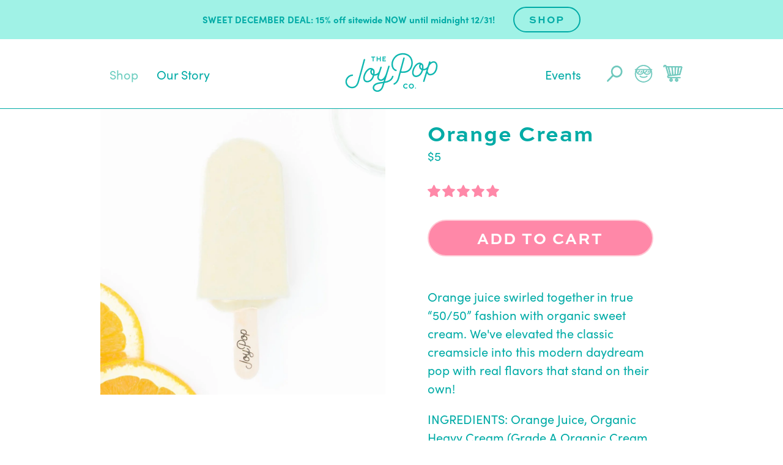

--- FILE ---
content_type: text/html; charset=utf-8
request_url: https://thejoypopco.com/collections/shop/products/orange-cream
body_size: 58850
content:


 <!doctype html>
<html lang="en">
<head> <meta name="facebook-domain-verification" content="pe58in705o6dgp7b62n018pyhvie2a" /> <meta charset="utf-8"> <meta http-equiv="cleartype" content="on"> <meta name="robots" content="index,follow"> <meta name="viewport" content="width=device-width,initial-scale=1"> <meta name="theme-color" content="#ffffff"> <link rel="canonical" href="https://thejoypopco.com/products/orange-cream" /><title>Orange Cream Frozen Pop by The Joy Pop Co</title> <link rel="preconnect dns-prefetch" href="https://fonts.shopifycdn.com" /> <link rel="preconnect dns-prefetch" href="https://cdn.shopify.com" /> <link rel="preconnect dns-prefetch" href="https://v.shopify.com" /> <link rel="preconnect dns-prefetch" href="https://cdn.shopifycloud.com" /> <link rel="preconnect dns-prefetch" href="https://productreviews.shopifycdn.com" /> <link rel="stylesheet" href="https://use.typekit.net/jvd3rgm.css"> <link href="//thejoypopco.com/cdn/shop/t/9/assets/fancybox.css?v=30466120580444283401610584076" rel="stylesheet" type="text/css" media="all" /> <!-- Stylesheets for Flex "1.1.1" --> <link href="//thejoypopco.com/cdn/shop/t/9/assets/styles.scss.css?v=159541158340302324921764432527" rel="stylesheet" type="text/css" media="all" /> <link href="//thejoypopco.com/cdn/shop/t/9/assets/custom-master.scss.css?v=142855900188229114321701515885" rel="stylesheet" type="text/css" media="all" /> <script>
    

Shopify = window.Shopify || {};


Currency = window.Currency || {};
Currency.show_multiple_currencies = false;
Currency.shop_currency = "USD";
Currency.default_currency = "USD";
Currency.display_format = "money_with_currency_format";
Currency.money_format = "${{amount_no_decimals}} USD";
Currency.money_format_no_currency = "${{amount_no_decimals}}";
Currency.money_format_currency = "${{amount_no_decimals}} USD";



Window.theme = {};
Window.theme.allCountryOptionTags = "\u003coption value=\"United States\" data-provinces=\"[[\u0026quot;Alabama\u0026quot;,\u0026quot;Alabama\u0026quot;],[\u0026quot;Alaska\u0026quot;,\u0026quot;Alaska\u0026quot;],[\u0026quot;American Samoa\u0026quot;,\u0026quot;American Samoa\u0026quot;],[\u0026quot;Arizona\u0026quot;,\u0026quot;Arizona\u0026quot;],[\u0026quot;Arkansas\u0026quot;,\u0026quot;Arkansas\u0026quot;],[\u0026quot;Armed Forces Americas\u0026quot;,\u0026quot;Armed Forces Americas\u0026quot;],[\u0026quot;Armed Forces Europe\u0026quot;,\u0026quot;Armed Forces Europe\u0026quot;],[\u0026quot;Armed Forces Pacific\u0026quot;,\u0026quot;Armed Forces Pacific\u0026quot;],[\u0026quot;California\u0026quot;,\u0026quot;California\u0026quot;],[\u0026quot;Colorado\u0026quot;,\u0026quot;Colorado\u0026quot;],[\u0026quot;Connecticut\u0026quot;,\u0026quot;Connecticut\u0026quot;],[\u0026quot;Delaware\u0026quot;,\u0026quot;Delaware\u0026quot;],[\u0026quot;District of Columbia\u0026quot;,\u0026quot;Washington DC\u0026quot;],[\u0026quot;Federated States of Micronesia\u0026quot;,\u0026quot;Micronesia\u0026quot;],[\u0026quot;Florida\u0026quot;,\u0026quot;Florida\u0026quot;],[\u0026quot;Georgia\u0026quot;,\u0026quot;Georgia\u0026quot;],[\u0026quot;Guam\u0026quot;,\u0026quot;Guam\u0026quot;],[\u0026quot;Hawaii\u0026quot;,\u0026quot;Hawaii\u0026quot;],[\u0026quot;Idaho\u0026quot;,\u0026quot;Idaho\u0026quot;],[\u0026quot;Illinois\u0026quot;,\u0026quot;Illinois\u0026quot;],[\u0026quot;Indiana\u0026quot;,\u0026quot;Indiana\u0026quot;],[\u0026quot;Iowa\u0026quot;,\u0026quot;Iowa\u0026quot;],[\u0026quot;Kansas\u0026quot;,\u0026quot;Kansas\u0026quot;],[\u0026quot;Kentucky\u0026quot;,\u0026quot;Kentucky\u0026quot;],[\u0026quot;Louisiana\u0026quot;,\u0026quot;Louisiana\u0026quot;],[\u0026quot;Maine\u0026quot;,\u0026quot;Maine\u0026quot;],[\u0026quot;Marshall Islands\u0026quot;,\u0026quot;Marshall Islands\u0026quot;],[\u0026quot;Maryland\u0026quot;,\u0026quot;Maryland\u0026quot;],[\u0026quot;Massachusetts\u0026quot;,\u0026quot;Massachusetts\u0026quot;],[\u0026quot;Michigan\u0026quot;,\u0026quot;Michigan\u0026quot;],[\u0026quot;Minnesota\u0026quot;,\u0026quot;Minnesota\u0026quot;],[\u0026quot;Mississippi\u0026quot;,\u0026quot;Mississippi\u0026quot;],[\u0026quot;Missouri\u0026quot;,\u0026quot;Missouri\u0026quot;],[\u0026quot;Montana\u0026quot;,\u0026quot;Montana\u0026quot;],[\u0026quot;Nebraska\u0026quot;,\u0026quot;Nebraska\u0026quot;],[\u0026quot;Nevada\u0026quot;,\u0026quot;Nevada\u0026quot;],[\u0026quot;New Hampshire\u0026quot;,\u0026quot;New Hampshire\u0026quot;],[\u0026quot;New Jersey\u0026quot;,\u0026quot;New Jersey\u0026quot;],[\u0026quot;New Mexico\u0026quot;,\u0026quot;New Mexico\u0026quot;],[\u0026quot;New York\u0026quot;,\u0026quot;New York\u0026quot;],[\u0026quot;North Carolina\u0026quot;,\u0026quot;North Carolina\u0026quot;],[\u0026quot;North Dakota\u0026quot;,\u0026quot;North Dakota\u0026quot;],[\u0026quot;Northern Mariana Islands\u0026quot;,\u0026quot;Northern Mariana Islands\u0026quot;],[\u0026quot;Ohio\u0026quot;,\u0026quot;Ohio\u0026quot;],[\u0026quot;Oklahoma\u0026quot;,\u0026quot;Oklahoma\u0026quot;],[\u0026quot;Oregon\u0026quot;,\u0026quot;Oregon\u0026quot;],[\u0026quot;Palau\u0026quot;,\u0026quot;Palau\u0026quot;],[\u0026quot;Pennsylvania\u0026quot;,\u0026quot;Pennsylvania\u0026quot;],[\u0026quot;Puerto Rico\u0026quot;,\u0026quot;Puerto Rico\u0026quot;],[\u0026quot;Rhode Island\u0026quot;,\u0026quot;Rhode Island\u0026quot;],[\u0026quot;South Carolina\u0026quot;,\u0026quot;South Carolina\u0026quot;],[\u0026quot;South Dakota\u0026quot;,\u0026quot;South Dakota\u0026quot;],[\u0026quot;Tennessee\u0026quot;,\u0026quot;Tennessee\u0026quot;],[\u0026quot;Texas\u0026quot;,\u0026quot;Texas\u0026quot;],[\u0026quot;Utah\u0026quot;,\u0026quot;Utah\u0026quot;],[\u0026quot;Vermont\u0026quot;,\u0026quot;Vermont\u0026quot;],[\u0026quot;Virgin Islands\u0026quot;,\u0026quot;U.S. Virgin Islands\u0026quot;],[\u0026quot;Virginia\u0026quot;,\u0026quot;Virginia\u0026quot;],[\u0026quot;Washington\u0026quot;,\u0026quot;Washington\u0026quot;],[\u0026quot;West Virginia\u0026quot;,\u0026quot;West Virginia\u0026quot;],[\u0026quot;Wisconsin\u0026quot;,\u0026quot;Wisconsin\u0026quot;],[\u0026quot;Wyoming\u0026quot;,\u0026quot;Wyoming\u0026quot;]]\"\u003eUnited States\u003c\/option\u003e\n\u003coption value=\"---\" data-provinces=\"[]\"\u003e---\u003c\/option\u003e\n\u003coption value=\"Afghanistan\" data-provinces=\"[]\"\u003eAfghanistan\u003c\/option\u003e\n\u003coption value=\"Aland Islands\" data-provinces=\"[]\"\u003eÅland Islands\u003c\/option\u003e\n\u003coption value=\"Albania\" data-provinces=\"[]\"\u003eAlbania\u003c\/option\u003e\n\u003coption value=\"Algeria\" data-provinces=\"[]\"\u003eAlgeria\u003c\/option\u003e\n\u003coption value=\"Andorra\" data-provinces=\"[]\"\u003eAndorra\u003c\/option\u003e\n\u003coption value=\"Angola\" data-provinces=\"[]\"\u003eAngola\u003c\/option\u003e\n\u003coption value=\"Anguilla\" data-provinces=\"[]\"\u003eAnguilla\u003c\/option\u003e\n\u003coption value=\"Antigua And Barbuda\" data-provinces=\"[]\"\u003eAntigua \u0026 Barbuda\u003c\/option\u003e\n\u003coption value=\"Argentina\" data-provinces=\"[[\u0026quot;Buenos Aires\u0026quot;,\u0026quot;Buenos Aires Province\u0026quot;],[\u0026quot;Catamarca\u0026quot;,\u0026quot;Catamarca\u0026quot;],[\u0026quot;Chaco\u0026quot;,\u0026quot;Chaco\u0026quot;],[\u0026quot;Chubut\u0026quot;,\u0026quot;Chubut\u0026quot;],[\u0026quot;Ciudad Autónoma de Buenos Aires\u0026quot;,\u0026quot;Buenos Aires (Autonomous City)\u0026quot;],[\u0026quot;Corrientes\u0026quot;,\u0026quot;Corrientes\u0026quot;],[\u0026quot;Córdoba\u0026quot;,\u0026quot;Córdoba\u0026quot;],[\u0026quot;Entre Ríos\u0026quot;,\u0026quot;Entre Ríos\u0026quot;],[\u0026quot;Formosa\u0026quot;,\u0026quot;Formosa\u0026quot;],[\u0026quot;Jujuy\u0026quot;,\u0026quot;Jujuy\u0026quot;],[\u0026quot;La Pampa\u0026quot;,\u0026quot;La Pampa\u0026quot;],[\u0026quot;La Rioja\u0026quot;,\u0026quot;La Rioja\u0026quot;],[\u0026quot;Mendoza\u0026quot;,\u0026quot;Mendoza\u0026quot;],[\u0026quot;Misiones\u0026quot;,\u0026quot;Misiones\u0026quot;],[\u0026quot;Neuquén\u0026quot;,\u0026quot;Neuquén\u0026quot;],[\u0026quot;Río Negro\u0026quot;,\u0026quot;Río Negro\u0026quot;],[\u0026quot;Salta\u0026quot;,\u0026quot;Salta\u0026quot;],[\u0026quot;San Juan\u0026quot;,\u0026quot;San Juan\u0026quot;],[\u0026quot;San Luis\u0026quot;,\u0026quot;San Luis\u0026quot;],[\u0026quot;Santa Cruz\u0026quot;,\u0026quot;Santa Cruz\u0026quot;],[\u0026quot;Santa Fe\u0026quot;,\u0026quot;Santa Fe\u0026quot;],[\u0026quot;Santiago Del Estero\u0026quot;,\u0026quot;Santiago del Estero\u0026quot;],[\u0026quot;Tierra Del Fuego\u0026quot;,\u0026quot;Tierra del Fuego\u0026quot;],[\u0026quot;Tucumán\u0026quot;,\u0026quot;Tucumán\u0026quot;]]\"\u003eArgentina\u003c\/option\u003e\n\u003coption value=\"Armenia\" data-provinces=\"[]\"\u003eArmenia\u003c\/option\u003e\n\u003coption value=\"Aruba\" data-provinces=\"[]\"\u003eAruba\u003c\/option\u003e\n\u003coption value=\"Ascension Island\" data-provinces=\"[]\"\u003eAscension Island\u003c\/option\u003e\n\u003coption value=\"Australia\" data-provinces=\"[[\u0026quot;Australian Capital Territory\u0026quot;,\u0026quot;Australian Capital Territory\u0026quot;],[\u0026quot;New South Wales\u0026quot;,\u0026quot;New South Wales\u0026quot;],[\u0026quot;Northern Territory\u0026quot;,\u0026quot;Northern Territory\u0026quot;],[\u0026quot;Queensland\u0026quot;,\u0026quot;Queensland\u0026quot;],[\u0026quot;South Australia\u0026quot;,\u0026quot;South Australia\u0026quot;],[\u0026quot;Tasmania\u0026quot;,\u0026quot;Tasmania\u0026quot;],[\u0026quot;Victoria\u0026quot;,\u0026quot;Victoria\u0026quot;],[\u0026quot;Western Australia\u0026quot;,\u0026quot;Western Australia\u0026quot;]]\"\u003eAustralia\u003c\/option\u003e\n\u003coption value=\"Austria\" data-provinces=\"[]\"\u003eAustria\u003c\/option\u003e\n\u003coption value=\"Azerbaijan\" data-provinces=\"[]\"\u003eAzerbaijan\u003c\/option\u003e\n\u003coption value=\"Bahamas\" data-provinces=\"[]\"\u003eBahamas\u003c\/option\u003e\n\u003coption value=\"Bahrain\" data-provinces=\"[]\"\u003eBahrain\u003c\/option\u003e\n\u003coption value=\"Bangladesh\" data-provinces=\"[]\"\u003eBangladesh\u003c\/option\u003e\n\u003coption value=\"Barbados\" data-provinces=\"[]\"\u003eBarbados\u003c\/option\u003e\n\u003coption value=\"Belarus\" data-provinces=\"[]\"\u003eBelarus\u003c\/option\u003e\n\u003coption value=\"Belgium\" data-provinces=\"[]\"\u003eBelgium\u003c\/option\u003e\n\u003coption value=\"Belize\" data-provinces=\"[]\"\u003eBelize\u003c\/option\u003e\n\u003coption value=\"Benin\" data-provinces=\"[]\"\u003eBenin\u003c\/option\u003e\n\u003coption value=\"Bermuda\" data-provinces=\"[]\"\u003eBermuda\u003c\/option\u003e\n\u003coption value=\"Bhutan\" data-provinces=\"[]\"\u003eBhutan\u003c\/option\u003e\n\u003coption value=\"Bolivia\" data-provinces=\"[]\"\u003eBolivia\u003c\/option\u003e\n\u003coption value=\"Bosnia And Herzegovina\" data-provinces=\"[]\"\u003eBosnia \u0026 Herzegovina\u003c\/option\u003e\n\u003coption value=\"Botswana\" data-provinces=\"[]\"\u003eBotswana\u003c\/option\u003e\n\u003coption value=\"Brazil\" data-provinces=\"[[\u0026quot;Acre\u0026quot;,\u0026quot;Acre\u0026quot;],[\u0026quot;Alagoas\u0026quot;,\u0026quot;Alagoas\u0026quot;],[\u0026quot;Amapá\u0026quot;,\u0026quot;Amapá\u0026quot;],[\u0026quot;Amazonas\u0026quot;,\u0026quot;Amazonas\u0026quot;],[\u0026quot;Bahia\u0026quot;,\u0026quot;Bahia\u0026quot;],[\u0026quot;Ceará\u0026quot;,\u0026quot;Ceará\u0026quot;],[\u0026quot;Distrito Federal\u0026quot;,\u0026quot;Federal District\u0026quot;],[\u0026quot;Espírito Santo\u0026quot;,\u0026quot;Espírito Santo\u0026quot;],[\u0026quot;Goiás\u0026quot;,\u0026quot;Goiás\u0026quot;],[\u0026quot;Maranhão\u0026quot;,\u0026quot;Maranhão\u0026quot;],[\u0026quot;Mato Grosso\u0026quot;,\u0026quot;Mato Grosso\u0026quot;],[\u0026quot;Mato Grosso do Sul\u0026quot;,\u0026quot;Mato Grosso do Sul\u0026quot;],[\u0026quot;Minas Gerais\u0026quot;,\u0026quot;Minas Gerais\u0026quot;],[\u0026quot;Paraná\u0026quot;,\u0026quot;Paraná\u0026quot;],[\u0026quot;Paraíba\u0026quot;,\u0026quot;Paraíba\u0026quot;],[\u0026quot;Pará\u0026quot;,\u0026quot;Pará\u0026quot;],[\u0026quot;Pernambuco\u0026quot;,\u0026quot;Pernambuco\u0026quot;],[\u0026quot;Piauí\u0026quot;,\u0026quot;Piauí\u0026quot;],[\u0026quot;Rio Grande do Norte\u0026quot;,\u0026quot;Rio Grande do Norte\u0026quot;],[\u0026quot;Rio Grande do Sul\u0026quot;,\u0026quot;Rio Grande do Sul\u0026quot;],[\u0026quot;Rio de Janeiro\u0026quot;,\u0026quot;Rio de Janeiro\u0026quot;],[\u0026quot;Rondônia\u0026quot;,\u0026quot;Rondônia\u0026quot;],[\u0026quot;Roraima\u0026quot;,\u0026quot;Roraima\u0026quot;],[\u0026quot;Santa Catarina\u0026quot;,\u0026quot;Santa Catarina\u0026quot;],[\u0026quot;Sergipe\u0026quot;,\u0026quot;Sergipe\u0026quot;],[\u0026quot;São Paulo\u0026quot;,\u0026quot;São Paulo\u0026quot;],[\u0026quot;Tocantins\u0026quot;,\u0026quot;Tocantins\u0026quot;]]\"\u003eBrazil\u003c\/option\u003e\n\u003coption value=\"British Indian Ocean Territory\" data-provinces=\"[]\"\u003eBritish Indian Ocean Territory\u003c\/option\u003e\n\u003coption value=\"Virgin Islands, British\" data-provinces=\"[]\"\u003eBritish Virgin Islands\u003c\/option\u003e\n\u003coption value=\"Brunei\" data-provinces=\"[]\"\u003eBrunei\u003c\/option\u003e\n\u003coption value=\"Bulgaria\" data-provinces=\"[]\"\u003eBulgaria\u003c\/option\u003e\n\u003coption value=\"Burkina Faso\" data-provinces=\"[]\"\u003eBurkina Faso\u003c\/option\u003e\n\u003coption value=\"Burundi\" data-provinces=\"[]\"\u003eBurundi\u003c\/option\u003e\n\u003coption value=\"Cambodia\" data-provinces=\"[]\"\u003eCambodia\u003c\/option\u003e\n\u003coption value=\"Republic of Cameroon\" data-provinces=\"[]\"\u003eCameroon\u003c\/option\u003e\n\u003coption value=\"Canada\" data-provinces=\"[[\u0026quot;Alberta\u0026quot;,\u0026quot;Alberta\u0026quot;],[\u0026quot;British Columbia\u0026quot;,\u0026quot;British Columbia\u0026quot;],[\u0026quot;Manitoba\u0026quot;,\u0026quot;Manitoba\u0026quot;],[\u0026quot;New Brunswick\u0026quot;,\u0026quot;New Brunswick\u0026quot;],[\u0026quot;Newfoundland and Labrador\u0026quot;,\u0026quot;Newfoundland and Labrador\u0026quot;],[\u0026quot;Northwest Territories\u0026quot;,\u0026quot;Northwest Territories\u0026quot;],[\u0026quot;Nova Scotia\u0026quot;,\u0026quot;Nova Scotia\u0026quot;],[\u0026quot;Nunavut\u0026quot;,\u0026quot;Nunavut\u0026quot;],[\u0026quot;Ontario\u0026quot;,\u0026quot;Ontario\u0026quot;],[\u0026quot;Prince Edward Island\u0026quot;,\u0026quot;Prince Edward Island\u0026quot;],[\u0026quot;Quebec\u0026quot;,\u0026quot;Quebec\u0026quot;],[\u0026quot;Saskatchewan\u0026quot;,\u0026quot;Saskatchewan\u0026quot;],[\u0026quot;Yukon\u0026quot;,\u0026quot;Yukon\u0026quot;]]\"\u003eCanada\u003c\/option\u003e\n\u003coption value=\"Cape Verde\" data-provinces=\"[]\"\u003eCape Verde\u003c\/option\u003e\n\u003coption value=\"Caribbean Netherlands\" data-provinces=\"[]\"\u003eCaribbean Netherlands\u003c\/option\u003e\n\u003coption value=\"Cayman Islands\" data-provinces=\"[]\"\u003eCayman Islands\u003c\/option\u003e\n\u003coption value=\"Central African Republic\" data-provinces=\"[]\"\u003eCentral African Republic\u003c\/option\u003e\n\u003coption value=\"Chad\" data-provinces=\"[]\"\u003eChad\u003c\/option\u003e\n\u003coption value=\"Chile\" data-provinces=\"[[\u0026quot;Antofagasta\u0026quot;,\u0026quot;Antofagasta\u0026quot;],[\u0026quot;Araucanía\u0026quot;,\u0026quot;Araucanía\u0026quot;],[\u0026quot;Arica and Parinacota\u0026quot;,\u0026quot;Arica y Parinacota\u0026quot;],[\u0026quot;Atacama\u0026quot;,\u0026quot;Atacama\u0026quot;],[\u0026quot;Aysén\u0026quot;,\u0026quot;Aysén\u0026quot;],[\u0026quot;Biobío\u0026quot;,\u0026quot;Bío Bío\u0026quot;],[\u0026quot;Coquimbo\u0026quot;,\u0026quot;Coquimbo\u0026quot;],[\u0026quot;Los Lagos\u0026quot;,\u0026quot;Los Lagos\u0026quot;],[\u0026quot;Los Ríos\u0026quot;,\u0026quot;Los Ríos\u0026quot;],[\u0026quot;Magallanes\u0026quot;,\u0026quot;Magallanes Region\u0026quot;],[\u0026quot;Maule\u0026quot;,\u0026quot;Maule\u0026quot;],[\u0026quot;O\u0026#39;Higgins\u0026quot;,\u0026quot;Libertador General Bernardo O’Higgins\u0026quot;],[\u0026quot;Santiago\u0026quot;,\u0026quot;Santiago Metropolitan\u0026quot;],[\u0026quot;Tarapacá\u0026quot;,\u0026quot;Tarapacá\u0026quot;],[\u0026quot;Valparaíso\u0026quot;,\u0026quot;Valparaíso\u0026quot;],[\u0026quot;Ñuble\u0026quot;,\u0026quot;Ñuble\u0026quot;]]\"\u003eChile\u003c\/option\u003e\n\u003coption value=\"China\" data-provinces=\"[[\u0026quot;Anhui\u0026quot;,\u0026quot;Anhui\u0026quot;],[\u0026quot;Beijing\u0026quot;,\u0026quot;Beijing\u0026quot;],[\u0026quot;Chongqing\u0026quot;,\u0026quot;Chongqing\u0026quot;],[\u0026quot;Fujian\u0026quot;,\u0026quot;Fujian\u0026quot;],[\u0026quot;Gansu\u0026quot;,\u0026quot;Gansu\u0026quot;],[\u0026quot;Guangdong\u0026quot;,\u0026quot;Guangdong\u0026quot;],[\u0026quot;Guangxi\u0026quot;,\u0026quot;Guangxi\u0026quot;],[\u0026quot;Guizhou\u0026quot;,\u0026quot;Guizhou\u0026quot;],[\u0026quot;Hainan\u0026quot;,\u0026quot;Hainan\u0026quot;],[\u0026quot;Hebei\u0026quot;,\u0026quot;Hebei\u0026quot;],[\u0026quot;Heilongjiang\u0026quot;,\u0026quot;Heilongjiang\u0026quot;],[\u0026quot;Henan\u0026quot;,\u0026quot;Henan\u0026quot;],[\u0026quot;Hubei\u0026quot;,\u0026quot;Hubei\u0026quot;],[\u0026quot;Hunan\u0026quot;,\u0026quot;Hunan\u0026quot;],[\u0026quot;Inner Mongolia\u0026quot;,\u0026quot;Inner Mongolia\u0026quot;],[\u0026quot;Jiangsu\u0026quot;,\u0026quot;Jiangsu\u0026quot;],[\u0026quot;Jiangxi\u0026quot;,\u0026quot;Jiangxi\u0026quot;],[\u0026quot;Jilin\u0026quot;,\u0026quot;Jilin\u0026quot;],[\u0026quot;Liaoning\u0026quot;,\u0026quot;Liaoning\u0026quot;],[\u0026quot;Ningxia\u0026quot;,\u0026quot;Ningxia\u0026quot;],[\u0026quot;Qinghai\u0026quot;,\u0026quot;Qinghai\u0026quot;],[\u0026quot;Shaanxi\u0026quot;,\u0026quot;Shaanxi\u0026quot;],[\u0026quot;Shandong\u0026quot;,\u0026quot;Shandong\u0026quot;],[\u0026quot;Shanghai\u0026quot;,\u0026quot;Shanghai\u0026quot;],[\u0026quot;Shanxi\u0026quot;,\u0026quot;Shanxi\u0026quot;],[\u0026quot;Sichuan\u0026quot;,\u0026quot;Sichuan\u0026quot;],[\u0026quot;Tianjin\u0026quot;,\u0026quot;Tianjin\u0026quot;],[\u0026quot;Xinjiang\u0026quot;,\u0026quot;Xinjiang\u0026quot;],[\u0026quot;Xizang\u0026quot;,\u0026quot;Tibet\u0026quot;],[\u0026quot;Yunnan\u0026quot;,\u0026quot;Yunnan\u0026quot;],[\u0026quot;Zhejiang\u0026quot;,\u0026quot;Zhejiang\u0026quot;]]\"\u003eChina\u003c\/option\u003e\n\u003coption value=\"Christmas Island\" data-provinces=\"[]\"\u003eChristmas Island\u003c\/option\u003e\n\u003coption value=\"Cocos (Keeling) Islands\" data-provinces=\"[]\"\u003eCocos (Keeling) Islands\u003c\/option\u003e\n\u003coption value=\"Colombia\" data-provinces=\"[[\u0026quot;Amazonas\u0026quot;,\u0026quot;Amazonas\u0026quot;],[\u0026quot;Antioquia\u0026quot;,\u0026quot;Antioquia\u0026quot;],[\u0026quot;Arauca\u0026quot;,\u0026quot;Arauca\u0026quot;],[\u0026quot;Atlántico\u0026quot;,\u0026quot;Atlántico\u0026quot;],[\u0026quot;Bogotá, D.C.\u0026quot;,\u0026quot;Capital District\u0026quot;],[\u0026quot;Bolívar\u0026quot;,\u0026quot;Bolívar\u0026quot;],[\u0026quot;Boyacá\u0026quot;,\u0026quot;Boyacá\u0026quot;],[\u0026quot;Caldas\u0026quot;,\u0026quot;Caldas\u0026quot;],[\u0026quot;Caquetá\u0026quot;,\u0026quot;Caquetá\u0026quot;],[\u0026quot;Casanare\u0026quot;,\u0026quot;Casanare\u0026quot;],[\u0026quot;Cauca\u0026quot;,\u0026quot;Cauca\u0026quot;],[\u0026quot;Cesar\u0026quot;,\u0026quot;Cesar\u0026quot;],[\u0026quot;Chocó\u0026quot;,\u0026quot;Chocó\u0026quot;],[\u0026quot;Cundinamarca\u0026quot;,\u0026quot;Cundinamarca\u0026quot;],[\u0026quot;Córdoba\u0026quot;,\u0026quot;Córdoba\u0026quot;],[\u0026quot;Guainía\u0026quot;,\u0026quot;Guainía\u0026quot;],[\u0026quot;Guaviare\u0026quot;,\u0026quot;Guaviare\u0026quot;],[\u0026quot;Huila\u0026quot;,\u0026quot;Huila\u0026quot;],[\u0026quot;La Guajira\u0026quot;,\u0026quot;La Guajira\u0026quot;],[\u0026quot;Magdalena\u0026quot;,\u0026quot;Magdalena\u0026quot;],[\u0026quot;Meta\u0026quot;,\u0026quot;Meta\u0026quot;],[\u0026quot;Nariño\u0026quot;,\u0026quot;Nariño\u0026quot;],[\u0026quot;Norte de Santander\u0026quot;,\u0026quot;Norte de Santander\u0026quot;],[\u0026quot;Putumayo\u0026quot;,\u0026quot;Putumayo\u0026quot;],[\u0026quot;Quindío\u0026quot;,\u0026quot;Quindío\u0026quot;],[\u0026quot;Risaralda\u0026quot;,\u0026quot;Risaralda\u0026quot;],[\u0026quot;San Andrés, Providencia y Santa Catalina\u0026quot;,\u0026quot;San Andrés \\u0026 Providencia\u0026quot;],[\u0026quot;Santander\u0026quot;,\u0026quot;Santander\u0026quot;],[\u0026quot;Sucre\u0026quot;,\u0026quot;Sucre\u0026quot;],[\u0026quot;Tolima\u0026quot;,\u0026quot;Tolima\u0026quot;],[\u0026quot;Valle del Cauca\u0026quot;,\u0026quot;Valle del Cauca\u0026quot;],[\u0026quot;Vaupés\u0026quot;,\u0026quot;Vaupés\u0026quot;],[\u0026quot;Vichada\u0026quot;,\u0026quot;Vichada\u0026quot;]]\"\u003eColombia\u003c\/option\u003e\n\u003coption value=\"Comoros\" data-provinces=\"[]\"\u003eComoros\u003c\/option\u003e\n\u003coption value=\"Congo\" data-provinces=\"[]\"\u003eCongo - Brazzaville\u003c\/option\u003e\n\u003coption value=\"Congo, The Democratic Republic Of The\" data-provinces=\"[]\"\u003eCongo - Kinshasa\u003c\/option\u003e\n\u003coption value=\"Cook Islands\" data-provinces=\"[]\"\u003eCook Islands\u003c\/option\u003e\n\u003coption value=\"Costa Rica\" data-provinces=\"[[\u0026quot;Alajuela\u0026quot;,\u0026quot;Alajuela\u0026quot;],[\u0026quot;Cartago\u0026quot;,\u0026quot;Cartago\u0026quot;],[\u0026quot;Guanacaste\u0026quot;,\u0026quot;Guanacaste\u0026quot;],[\u0026quot;Heredia\u0026quot;,\u0026quot;Heredia\u0026quot;],[\u0026quot;Limón\u0026quot;,\u0026quot;Limón\u0026quot;],[\u0026quot;Puntarenas\u0026quot;,\u0026quot;Puntarenas\u0026quot;],[\u0026quot;San José\u0026quot;,\u0026quot;San José\u0026quot;]]\"\u003eCosta Rica\u003c\/option\u003e\n\u003coption value=\"Croatia\" data-provinces=\"[]\"\u003eCroatia\u003c\/option\u003e\n\u003coption value=\"Curaçao\" data-provinces=\"[]\"\u003eCuraçao\u003c\/option\u003e\n\u003coption value=\"Cyprus\" data-provinces=\"[]\"\u003eCyprus\u003c\/option\u003e\n\u003coption value=\"Czech Republic\" data-provinces=\"[]\"\u003eCzechia\u003c\/option\u003e\n\u003coption value=\"Côte d'Ivoire\" data-provinces=\"[]\"\u003eCôte d’Ivoire\u003c\/option\u003e\n\u003coption value=\"Denmark\" data-provinces=\"[]\"\u003eDenmark\u003c\/option\u003e\n\u003coption value=\"Djibouti\" data-provinces=\"[]\"\u003eDjibouti\u003c\/option\u003e\n\u003coption value=\"Dominica\" data-provinces=\"[]\"\u003eDominica\u003c\/option\u003e\n\u003coption value=\"Dominican Republic\" data-provinces=\"[]\"\u003eDominican Republic\u003c\/option\u003e\n\u003coption value=\"Ecuador\" data-provinces=\"[]\"\u003eEcuador\u003c\/option\u003e\n\u003coption value=\"Egypt\" data-provinces=\"[[\u0026quot;6th of October\u0026quot;,\u0026quot;6th of October\u0026quot;],[\u0026quot;Al Sharqia\u0026quot;,\u0026quot;Al Sharqia\u0026quot;],[\u0026quot;Alexandria\u0026quot;,\u0026quot;Alexandria\u0026quot;],[\u0026quot;Aswan\u0026quot;,\u0026quot;Aswan\u0026quot;],[\u0026quot;Asyut\u0026quot;,\u0026quot;Asyut\u0026quot;],[\u0026quot;Beheira\u0026quot;,\u0026quot;Beheira\u0026quot;],[\u0026quot;Beni Suef\u0026quot;,\u0026quot;Beni Suef\u0026quot;],[\u0026quot;Cairo\u0026quot;,\u0026quot;Cairo\u0026quot;],[\u0026quot;Dakahlia\u0026quot;,\u0026quot;Dakahlia\u0026quot;],[\u0026quot;Damietta\u0026quot;,\u0026quot;Damietta\u0026quot;],[\u0026quot;Faiyum\u0026quot;,\u0026quot;Faiyum\u0026quot;],[\u0026quot;Gharbia\u0026quot;,\u0026quot;Gharbia\u0026quot;],[\u0026quot;Giza\u0026quot;,\u0026quot;Giza\u0026quot;],[\u0026quot;Helwan\u0026quot;,\u0026quot;Helwan\u0026quot;],[\u0026quot;Ismailia\u0026quot;,\u0026quot;Ismailia\u0026quot;],[\u0026quot;Kafr el-Sheikh\u0026quot;,\u0026quot;Kafr el-Sheikh\u0026quot;],[\u0026quot;Luxor\u0026quot;,\u0026quot;Luxor\u0026quot;],[\u0026quot;Matrouh\u0026quot;,\u0026quot;Matrouh\u0026quot;],[\u0026quot;Minya\u0026quot;,\u0026quot;Minya\u0026quot;],[\u0026quot;Monufia\u0026quot;,\u0026quot;Monufia\u0026quot;],[\u0026quot;New Valley\u0026quot;,\u0026quot;New Valley\u0026quot;],[\u0026quot;North Sinai\u0026quot;,\u0026quot;North Sinai\u0026quot;],[\u0026quot;Port Said\u0026quot;,\u0026quot;Port Said\u0026quot;],[\u0026quot;Qalyubia\u0026quot;,\u0026quot;Qalyubia\u0026quot;],[\u0026quot;Qena\u0026quot;,\u0026quot;Qena\u0026quot;],[\u0026quot;Red Sea\u0026quot;,\u0026quot;Red Sea\u0026quot;],[\u0026quot;Sohag\u0026quot;,\u0026quot;Sohag\u0026quot;],[\u0026quot;South Sinai\u0026quot;,\u0026quot;South Sinai\u0026quot;],[\u0026quot;Suez\u0026quot;,\u0026quot;Suez\u0026quot;]]\"\u003eEgypt\u003c\/option\u003e\n\u003coption value=\"El Salvador\" data-provinces=\"[[\u0026quot;Ahuachapán\u0026quot;,\u0026quot;Ahuachapán\u0026quot;],[\u0026quot;Cabañas\u0026quot;,\u0026quot;Cabañas\u0026quot;],[\u0026quot;Chalatenango\u0026quot;,\u0026quot;Chalatenango\u0026quot;],[\u0026quot;Cuscatlán\u0026quot;,\u0026quot;Cuscatlán\u0026quot;],[\u0026quot;La Libertad\u0026quot;,\u0026quot;La Libertad\u0026quot;],[\u0026quot;La Paz\u0026quot;,\u0026quot;La Paz\u0026quot;],[\u0026quot;La Unión\u0026quot;,\u0026quot;La Unión\u0026quot;],[\u0026quot;Morazán\u0026quot;,\u0026quot;Morazán\u0026quot;],[\u0026quot;San Miguel\u0026quot;,\u0026quot;San Miguel\u0026quot;],[\u0026quot;San Salvador\u0026quot;,\u0026quot;San Salvador\u0026quot;],[\u0026quot;San Vicente\u0026quot;,\u0026quot;San Vicente\u0026quot;],[\u0026quot;Santa Ana\u0026quot;,\u0026quot;Santa Ana\u0026quot;],[\u0026quot;Sonsonate\u0026quot;,\u0026quot;Sonsonate\u0026quot;],[\u0026quot;Usulután\u0026quot;,\u0026quot;Usulután\u0026quot;]]\"\u003eEl Salvador\u003c\/option\u003e\n\u003coption value=\"Equatorial Guinea\" data-provinces=\"[]\"\u003eEquatorial Guinea\u003c\/option\u003e\n\u003coption value=\"Eritrea\" data-provinces=\"[]\"\u003eEritrea\u003c\/option\u003e\n\u003coption value=\"Estonia\" data-provinces=\"[]\"\u003eEstonia\u003c\/option\u003e\n\u003coption value=\"Eswatini\" data-provinces=\"[]\"\u003eEswatini\u003c\/option\u003e\n\u003coption value=\"Ethiopia\" data-provinces=\"[]\"\u003eEthiopia\u003c\/option\u003e\n\u003coption value=\"Falkland Islands (Malvinas)\" data-provinces=\"[]\"\u003eFalkland Islands\u003c\/option\u003e\n\u003coption value=\"Faroe Islands\" data-provinces=\"[]\"\u003eFaroe Islands\u003c\/option\u003e\n\u003coption value=\"Fiji\" data-provinces=\"[]\"\u003eFiji\u003c\/option\u003e\n\u003coption value=\"Finland\" data-provinces=\"[]\"\u003eFinland\u003c\/option\u003e\n\u003coption value=\"France\" data-provinces=\"[]\"\u003eFrance\u003c\/option\u003e\n\u003coption value=\"French Guiana\" data-provinces=\"[]\"\u003eFrench Guiana\u003c\/option\u003e\n\u003coption value=\"French Polynesia\" data-provinces=\"[]\"\u003eFrench Polynesia\u003c\/option\u003e\n\u003coption value=\"French Southern Territories\" data-provinces=\"[]\"\u003eFrench Southern Territories\u003c\/option\u003e\n\u003coption value=\"Gabon\" data-provinces=\"[]\"\u003eGabon\u003c\/option\u003e\n\u003coption value=\"Gambia\" data-provinces=\"[]\"\u003eGambia\u003c\/option\u003e\n\u003coption value=\"Georgia\" data-provinces=\"[]\"\u003eGeorgia\u003c\/option\u003e\n\u003coption value=\"Germany\" data-provinces=\"[]\"\u003eGermany\u003c\/option\u003e\n\u003coption value=\"Ghana\" data-provinces=\"[]\"\u003eGhana\u003c\/option\u003e\n\u003coption value=\"Gibraltar\" data-provinces=\"[]\"\u003eGibraltar\u003c\/option\u003e\n\u003coption value=\"Greece\" data-provinces=\"[]\"\u003eGreece\u003c\/option\u003e\n\u003coption value=\"Greenland\" data-provinces=\"[]\"\u003eGreenland\u003c\/option\u003e\n\u003coption value=\"Grenada\" data-provinces=\"[]\"\u003eGrenada\u003c\/option\u003e\n\u003coption value=\"Guadeloupe\" data-provinces=\"[]\"\u003eGuadeloupe\u003c\/option\u003e\n\u003coption value=\"Guatemala\" data-provinces=\"[[\u0026quot;Alta Verapaz\u0026quot;,\u0026quot;Alta Verapaz\u0026quot;],[\u0026quot;Baja Verapaz\u0026quot;,\u0026quot;Baja Verapaz\u0026quot;],[\u0026quot;Chimaltenango\u0026quot;,\u0026quot;Chimaltenango\u0026quot;],[\u0026quot;Chiquimula\u0026quot;,\u0026quot;Chiquimula\u0026quot;],[\u0026quot;El Progreso\u0026quot;,\u0026quot;El Progreso\u0026quot;],[\u0026quot;Escuintla\u0026quot;,\u0026quot;Escuintla\u0026quot;],[\u0026quot;Guatemala\u0026quot;,\u0026quot;Guatemala\u0026quot;],[\u0026quot;Huehuetenango\u0026quot;,\u0026quot;Huehuetenango\u0026quot;],[\u0026quot;Izabal\u0026quot;,\u0026quot;Izabal\u0026quot;],[\u0026quot;Jalapa\u0026quot;,\u0026quot;Jalapa\u0026quot;],[\u0026quot;Jutiapa\u0026quot;,\u0026quot;Jutiapa\u0026quot;],[\u0026quot;Petén\u0026quot;,\u0026quot;Petén\u0026quot;],[\u0026quot;Quetzaltenango\u0026quot;,\u0026quot;Quetzaltenango\u0026quot;],[\u0026quot;Quiché\u0026quot;,\u0026quot;Quiché\u0026quot;],[\u0026quot;Retalhuleu\u0026quot;,\u0026quot;Retalhuleu\u0026quot;],[\u0026quot;Sacatepéquez\u0026quot;,\u0026quot;Sacatepéquez\u0026quot;],[\u0026quot;San Marcos\u0026quot;,\u0026quot;San Marcos\u0026quot;],[\u0026quot;Santa Rosa\u0026quot;,\u0026quot;Santa Rosa\u0026quot;],[\u0026quot;Sololá\u0026quot;,\u0026quot;Sololá\u0026quot;],[\u0026quot;Suchitepéquez\u0026quot;,\u0026quot;Suchitepéquez\u0026quot;],[\u0026quot;Totonicapán\u0026quot;,\u0026quot;Totonicapán\u0026quot;],[\u0026quot;Zacapa\u0026quot;,\u0026quot;Zacapa\u0026quot;]]\"\u003eGuatemala\u003c\/option\u003e\n\u003coption value=\"Guernsey\" data-provinces=\"[]\"\u003eGuernsey\u003c\/option\u003e\n\u003coption value=\"Guinea\" data-provinces=\"[]\"\u003eGuinea\u003c\/option\u003e\n\u003coption value=\"Guinea Bissau\" data-provinces=\"[]\"\u003eGuinea-Bissau\u003c\/option\u003e\n\u003coption value=\"Guyana\" data-provinces=\"[]\"\u003eGuyana\u003c\/option\u003e\n\u003coption value=\"Haiti\" data-provinces=\"[]\"\u003eHaiti\u003c\/option\u003e\n\u003coption value=\"Honduras\" data-provinces=\"[]\"\u003eHonduras\u003c\/option\u003e\n\u003coption value=\"Hong Kong\" data-provinces=\"[[\u0026quot;Hong Kong Island\u0026quot;,\u0026quot;Hong Kong Island\u0026quot;],[\u0026quot;Kowloon\u0026quot;,\u0026quot;Kowloon\u0026quot;],[\u0026quot;New Territories\u0026quot;,\u0026quot;New Territories\u0026quot;]]\"\u003eHong Kong SAR\u003c\/option\u003e\n\u003coption value=\"Hungary\" data-provinces=\"[]\"\u003eHungary\u003c\/option\u003e\n\u003coption value=\"Iceland\" data-provinces=\"[]\"\u003eIceland\u003c\/option\u003e\n\u003coption value=\"India\" data-provinces=\"[[\u0026quot;Andaman and Nicobar Islands\u0026quot;,\u0026quot;Andaman and Nicobar Islands\u0026quot;],[\u0026quot;Andhra Pradesh\u0026quot;,\u0026quot;Andhra Pradesh\u0026quot;],[\u0026quot;Arunachal Pradesh\u0026quot;,\u0026quot;Arunachal Pradesh\u0026quot;],[\u0026quot;Assam\u0026quot;,\u0026quot;Assam\u0026quot;],[\u0026quot;Bihar\u0026quot;,\u0026quot;Bihar\u0026quot;],[\u0026quot;Chandigarh\u0026quot;,\u0026quot;Chandigarh\u0026quot;],[\u0026quot;Chhattisgarh\u0026quot;,\u0026quot;Chhattisgarh\u0026quot;],[\u0026quot;Dadra and Nagar Haveli\u0026quot;,\u0026quot;Dadra and Nagar Haveli\u0026quot;],[\u0026quot;Daman and Diu\u0026quot;,\u0026quot;Daman and Diu\u0026quot;],[\u0026quot;Delhi\u0026quot;,\u0026quot;Delhi\u0026quot;],[\u0026quot;Goa\u0026quot;,\u0026quot;Goa\u0026quot;],[\u0026quot;Gujarat\u0026quot;,\u0026quot;Gujarat\u0026quot;],[\u0026quot;Haryana\u0026quot;,\u0026quot;Haryana\u0026quot;],[\u0026quot;Himachal Pradesh\u0026quot;,\u0026quot;Himachal Pradesh\u0026quot;],[\u0026quot;Jammu and Kashmir\u0026quot;,\u0026quot;Jammu and Kashmir\u0026quot;],[\u0026quot;Jharkhand\u0026quot;,\u0026quot;Jharkhand\u0026quot;],[\u0026quot;Karnataka\u0026quot;,\u0026quot;Karnataka\u0026quot;],[\u0026quot;Kerala\u0026quot;,\u0026quot;Kerala\u0026quot;],[\u0026quot;Ladakh\u0026quot;,\u0026quot;Ladakh\u0026quot;],[\u0026quot;Lakshadweep\u0026quot;,\u0026quot;Lakshadweep\u0026quot;],[\u0026quot;Madhya Pradesh\u0026quot;,\u0026quot;Madhya Pradesh\u0026quot;],[\u0026quot;Maharashtra\u0026quot;,\u0026quot;Maharashtra\u0026quot;],[\u0026quot;Manipur\u0026quot;,\u0026quot;Manipur\u0026quot;],[\u0026quot;Meghalaya\u0026quot;,\u0026quot;Meghalaya\u0026quot;],[\u0026quot;Mizoram\u0026quot;,\u0026quot;Mizoram\u0026quot;],[\u0026quot;Nagaland\u0026quot;,\u0026quot;Nagaland\u0026quot;],[\u0026quot;Odisha\u0026quot;,\u0026quot;Odisha\u0026quot;],[\u0026quot;Puducherry\u0026quot;,\u0026quot;Puducherry\u0026quot;],[\u0026quot;Punjab\u0026quot;,\u0026quot;Punjab\u0026quot;],[\u0026quot;Rajasthan\u0026quot;,\u0026quot;Rajasthan\u0026quot;],[\u0026quot;Sikkim\u0026quot;,\u0026quot;Sikkim\u0026quot;],[\u0026quot;Tamil Nadu\u0026quot;,\u0026quot;Tamil Nadu\u0026quot;],[\u0026quot;Telangana\u0026quot;,\u0026quot;Telangana\u0026quot;],[\u0026quot;Tripura\u0026quot;,\u0026quot;Tripura\u0026quot;],[\u0026quot;Uttar Pradesh\u0026quot;,\u0026quot;Uttar Pradesh\u0026quot;],[\u0026quot;Uttarakhand\u0026quot;,\u0026quot;Uttarakhand\u0026quot;],[\u0026quot;West Bengal\u0026quot;,\u0026quot;West Bengal\u0026quot;]]\"\u003eIndia\u003c\/option\u003e\n\u003coption value=\"Indonesia\" data-provinces=\"[[\u0026quot;Aceh\u0026quot;,\u0026quot;Aceh\u0026quot;],[\u0026quot;Bali\u0026quot;,\u0026quot;Bali\u0026quot;],[\u0026quot;Bangka Belitung\u0026quot;,\u0026quot;Bangka–Belitung Islands\u0026quot;],[\u0026quot;Banten\u0026quot;,\u0026quot;Banten\u0026quot;],[\u0026quot;Bengkulu\u0026quot;,\u0026quot;Bengkulu\u0026quot;],[\u0026quot;Gorontalo\u0026quot;,\u0026quot;Gorontalo\u0026quot;],[\u0026quot;Jakarta\u0026quot;,\u0026quot;Jakarta\u0026quot;],[\u0026quot;Jambi\u0026quot;,\u0026quot;Jambi\u0026quot;],[\u0026quot;Jawa Barat\u0026quot;,\u0026quot;West Java\u0026quot;],[\u0026quot;Jawa Tengah\u0026quot;,\u0026quot;Central Java\u0026quot;],[\u0026quot;Jawa Timur\u0026quot;,\u0026quot;East Java\u0026quot;],[\u0026quot;Kalimantan Barat\u0026quot;,\u0026quot;West Kalimantan\u0026quot;],[\u0026quot;Kalimantan Selatan\u0026quot;,\u0026quot;South Kalimantan\u0026quot;],[\u0026quot;Kalimantan Tengah\u0026quot;,\u0026quot;Central Kalimantan\u0026quot;],[\u0026quot;Kalimantan Timur\u0026quot;,\u0026quot;East Kalimantan\u0026quot;],[\u0026quot;Kalimantan Utara\u0026quot;,\u0026quot;North Kalimantan\u0026quot;],[\u0026quot;Kepulauan Riau\u0026quot;,\u0026quot;Riau Islands\u0026quot;],[\u0026quot;Lampung\u0026quot;,\u0026quot;Lampung\u0026quot;],[\u0026quot;Maluku\u0026quot;,\u0026quot;Maluku\u0026quot;],[\u0026quot;Maluku Utara\u0026quot;,\u0026quot;North Maluku\u0026quot;],[\u0026quot;North Sumatra\u0026quot;,\u0026quot;North Sumatra\u0026quot;],[\u0026quot;Nusa Tenggara Barat\u0026quot;,\u0026quot;West Nusa Tenggara\u0026quot;],[\u0026quot;Nusa Tenggara Timur\u0026quot;,\u0026quot;East Nusa Tenggara\u0026quot;],[\u0026quot;Papua\u0026quot;,\u0026quot;Papua\u0026quot;],[\u0026quot;Papua Barat\u0026quot;,\u0026quot;West Papua\u0026quot;],[\u0026quot;Riau\u0026quot;,\u0026quot;Riau\u0026quot;],[\u0026quot;South Sumatra\u0026quot;,\u0026quot;South Sumatra\u0026quot;],[\u0026quot;Sulawesi Barat\u0026quot;,\u0026quot;West Sulawesi\u0026quot;],[\u0026quot;Sulawesi Selatan\u0026quot;,\u0026quot;South Sulawesi\u0026quot;],[\u0026quot;Sulawesi Tengah\u0026quot;,\u0026quot;Central Sulawesi\u0026quot;],[\u0026quot;Sulawesi Tenggara\u0026quot;,\u0026quot;Southeast Sulawesi\u0026quot;],[\u0026quot;Sulawesi Utara\u0026quot;,\u0026quot;North Sulawesi\u0026quot;],[\u0026quot;West Sumatra\u0026quot;,\u0026quot;West Sumatra\u0026quot;],[\u0026quot;Yogyakarta\u0026quot;,\u0026quot;Yogyakarta\u0026quot;]]\"\u003eIndonesia\u003c\/option\u003e\n\u003coption value=\"Iraq\" data-provinces=\"[]\"\u003eIraq\u003c\/option\u003e\n\u003coption value=\"Ireland\" data-provinces=\"[[\u0026quot;Carlow\u0026quot;,\u0026quot;Carlow\u0026quot;],[\u0026quot;Cavan\u0026quot;,\u0026quot;Cavan\u0026quot;],[\u0026quot;Clare\u0026quot;,\u0026quot;Clare\u0026quot;],[\u0026quot;Cork\u0026quot;,\u0026quot;Cork\u0026quot;],[\u0026quot;Donegal\u0026quot;,\u0026quot;Donegal\u0026quot;],[\u0026quot;Dublin\u0026quot;,\u0026quot;Dublin\u0026quot;],[\u0026quot;Galway\u0026quot;,\u0026quot;Galway\u0026quot;],[\u0026quot;Kerry\u0026quot;,\u0026quot;Kerry\u0026quot;],[\u0026quot;Kildare\u0026quot;,\u0026quot;Kildare\u0026quot;],[\u0026quot;Kilkenny\u0026quot;,\u0026quot;Kilkenny\u0026quot;],[\u0026quot;Laois\u0026quot;,\u0026quot;Laois\u0026quot;],[\u0026quot;Leitrim\u0026quot;,\u0026quot;Leitrim\u0026quot;],[\u0026quot;Limerick\u0026quot;,\u0026quot;Limerick\u0026quot;],[\u0026quot;Longford\u0026quot;,\u0026quot;Longford\u0026quot;],[\u0026quot;Louth\u0026quot;,\u0026quot;Louth\u0026quot;],[\u0026quot;Mayo\u0026quot;,\u0026quot;Mayo\u0026quot;],[\u0026quot;Meath\u0026quot;,\u0026quot;Meath\u0026quot;],[\u0026quot;Monaghan\u0026quot;,\u0026quot;Monaghan\u0026quot;],[\u0026quot;Offaly\u0026quot;,\u0026quot;Offaly\u0026quot;],[\u0026quot;Roscommon\u0026quot;,\u0026quot;Roscommon\u0026quot;],[\u0026quot;Sligo\u0026quot;,\u0026quot;Sligo\u0026quot;],[\u0026quot;Tipperary\u0026quot;,\u0026quot;Tipperary\u0026quot;],[\u0026quot;Waterford\u0026quot;,\u0026quot;Waterford\u0026quot;],[\u0026quot;Westmeath\u0026quot;,\u0026quot;Westmeath\u0026quot;],[\u0026quot;Wexford\u0026quot;,\u0026quot;Wexford\u0026quot;],[\u0026quot;Wicklow\u0026quot;,\u0026quot;Wicklow\u0026quot;]]\"\u003eIreland\u003c\/option\u003e\n\u003coption value=\"Isle Of Man\" data-provinces=\"[]\"\u003eIsle of Man\u003c\/option\u003e\n\u003coption value=\"Israel\" data-provinces=\"[]\"\u003eIsrael\u003c\/option\u003e\n\u003coption value=\"Italy\" data-provinces=\"[[\u0026quot;Agrigento\u0026quot;,\u0026quot;Agrigento\u0026quot;],[\u0026quot;Alessandria\u0026quot;,\u0026quot;Alessandria\u0026quot;],[\u0026quot;Ancona\u0026quot;,\u0026quot;Ancona\u0026quot;],[\u0026quot;Aosta\u0026quot;,\u0026quot;Aosta Valley\u0026quot;],[\u0026quot;Arezzo\u0026quot;,\u0026quot;Arezzo\u0026quot;],[\u0026quot;Ascoli Piceno\u0026quot;,\u0026quot;Ascoli Piceno\u0026quot;],[\u0026quot;Asti\u0026quot;,\u0026quot;Asti\u0026quot;],[\u0026quot;Avellino\u0026quot;,\u0026quot;Avellino\u0026quot;],[\u0026quot;Bari\u0026quot;,\u0026quot;Bari\u0026quot;],[\u0026quot;Barletta-Andria-Trani\u0026quot;,\u0026quot;Barletta-Andria-Trani\u0026quot;],[\u0026quot;Belluno\u0026quot;,\u0026quot;Belluno\u0026quot;],[\u0026quot;Benevento\u0026quot;,\u0026quot;Benevento\u0026quot;],[\u0026quot;Bergamo\u0026quot;,\u0026quot;Bergamo\u0026quot;],[\u0026quot;Biella\u0026quot;,\u0026quot;Biella\u0026quot;],[\u0026quot;Bologna\u0026quot;,\u0026quot;Bologna\u0026quot;],[\u0026quot;Bolzano\u0026quot;,\u0026quot;South Tyrol\u0026quot;],[\u0026quot;Brescia\u0026quot;,\u0026quot;Brescia\u0026quot;],[\u0026quot;Brindisi\u0026quot;,\u0026quot;Brindisi\u0026quot;],[\u0026quot;Cagliari\u0026quot;,\u0026quot;Cagliari\u0026quot;],[\u0026quot;Caltanissetta\u0026quot;,\u0026quot;Caltanissetta\u0026quot;],[\u0026quot;Campobasso\u0026quot;,\u0026quot;Campobasso\u0026quot;],[\u0026quot;Carbonia-Iglesias\u0026quot;,\u0026quot;Carbonia-Iglesias\u0026quot;],[\u0026quot;Caserta\u0026quot;,\u0026quot;Caserta\u0026quot;],[\u0026quot;Catania\u0026quot;,\u0026quot;Catania\u0026quot;],[\u0026quot;Catanzaro\u0026quot;,\u0026quot;Catanzaro\u0026quot;],[\u0026quot;Chieti\u0026quot;,\u0026quot;Chieti\u0026quot;],[\u0026quot;Como\u0026quot;,\u0026quot;Como\u0026quot;],[\u0026quot;Cosenza\u0026quot;,\u0026quot;Cosenza\u0026quot;],[\u0026quot;Cremona\u0026quot;,\u0026quot;Cremona\u0026quot;],[\u0026quot;Crotone\u0026quot;,\u0026quot;Crotone\u0026quot;],[\u0026quot;Cuneo\u0026quot;,\u0026quot;Cuneo\u0026quot;],[\u0026quot;Enna\u0026quot;,\u0026quot;Enna\u0026quot;],[\u0026quot;Fermo\u0026quot;,\u0026quot;Fermo\u0026quot;],[\u0026quot;Ferrara\u0026quot;,\u0026quot;Ferrara\u0026quot;],[\u0026quot;Firenze\u0026quot;,\u0026quot;Florence\u0026quot;],[\u0026quot;Foggia\u0026quot;,\u0026quot;Foggia\u0026quot;],[\u0026quot;Forlì-Cesena\u0026quot;,\u0026quot;Forlì-Cesena\u0026quot;],[\u0026quot;Frosinone\u0026quot;,\u0026quot;Frosinone\u0026quot;],[\u0026quot;Genova\u0026quot;,\u0026quot;Genoa\u0026quot;],[\u0026quot;Gorizia\u0026quot;,\u0026quot;Gorizia\u0026quot;],[\u0026quot;Grosseto\u0026quot;,\u0026quot;Grosseto\u0026quot;],[\u0026quot;Imperia\u0026quot;,\u0026quot;Imperia\u0026quot;],[\u0026quot;Isernia\u0026quot;,\u0026quot;Isernia\u0026quot;],[\u0026quot;L\u0026#39;Aquila\u0026quot;,\u0026quot;L’Aquila\u0026quot;],[\u0026quot;La Spezia\u0026quot;,\u0026quot;La Spezia\u0026quot;],[\u0026quot;Latina\u0026quot;,\u0026quot;Latina\u0026quot;],[\u0026quot;Lecce\u0026quot;,\u0026quot;Lecce\u0026quot;],[\u0026quot;Lecco\u0026quot;,\u0026quot;Lecco\u0026quot;],[\u0026quot;Livorno\u0026quot;,\u0026quot;Livorno\u0026quot;],[\u0026quot;Lodi\u0026quot;,\u0026quot;Lodi\u0026quot;],[\u0026quot;Lucca\u0026quot;,\u0026quot;Lucca\u0026quot;],[\u0026quot;Macerata\u0026quot;,\u0026quot;Macerata\u0026quot;],[\u0026quot;Mantova\u0026quot;,\u0026quot;Mantua\u0026quot;],[\u0026quot;Massa-Carrara\u0026quot;,\u0026quot;Massa and Carrara\u0026quot;],[\u0026quot;Matera\u0026quot;,\u0026quot;Matera\u0026quot;],[\u0026quot;Medio Campidano\u0026quot;,\u0026quot;Medio Campidano\u0026quot;],[\u0026quot;Messina\u0026quot;,\u0026quot;Messina\u0026quot;],[\u0026quot;Milano\u0026quot;,\u0026quot;Milan\u0026quot;],[\u0026quot;Modena\u0026quot;,\u0026quot;Modena\u0026quot;],[\u0026quot;Monza e Brianza\u0026quot;,\u0026quot;Monza and Brianza\u0026quot;],[\u0026quot;Napoli\u0026quot;,\u0026quot;Naples\u0026quot;],[\u0026quot;Novara\u0026quot;,\u0026quot;Novara\u0026quot;],[\u0026quot;Nuoro\u0026quot;,\u0026quot;Nuoro\u0026quot;],[\u0026quot;Ogliastra\u0026quot;,\u0026quot;Ogliastra\u0026quot;],[\u0026quot;Olbia-Tempio\u0026quot;,\u0026quot;Olbia-Tempio\u0026quot;],[\u0026quot;Oristano\u0026quot;,\u0026quot;Oristano\u0026quot;],[\u0026quot;Padova\u0026quot;,\u0026quot;Padua\u0026quot;],[\u0026quot;Palermo\u0026quot;,\u0026quot;Palermo\u0026quot;],[\u0026quot;Parma\u0026quot;,\u0026quot;Parma\u0026quot;],[\u0026quot;Pavia\u0026quot;,\u0026quot;Pavia\u0026quot;],[\u0026quot;Perugia\u0026quot;,\u0026quot;Perugia\u0026quot;],[\u0026quot;Pesaro e Urbino\u0026quot;,\u0026quot;Pesaro and Urbino\u0026quot;],[\u0026quot;Pescara\u0026quot;,\u0026quot;Pescara\u0026quot;],[\u0026quot;Piacenza\u0026quot;,\u0026quot;Piacenza\u0026quot;],[\u0026quot;Pisa\u0026quot;,\u0026quot;Pisa\u0026quot;],[\u0026quot;Pistoia\u0026quot;,\u0026quot;Pistoia\u0026quot;],[\u0026quot;Pordenone\u0026quot;,\u0026quot;Pordenone\u0026quot;],[\u0026quot;Potenza\u0026quot;,\u0026quot;Potenza\u0026quot;],[\u0026quot;Prato\u0026quot;,\u0026quot;Prato\u0026quot;],[\u0026quot;Ragusa\u0026quot;,\u0026quot;Ragusa\u0026quot;],[\u0026quot;Ravenna\u0026quot;,\u0026quot;Ravenna\u0026quot;],[\u0026quot;Reggio Calabria\u0026quot;,\u0026quot;Reggio Calabria\u0026quot;],[\u0026quot;Reggio Emilia\u0026quot;,\u0026quot;Reggio Emilia\u0026quot;],[\u0026quot;Rieti\u0026quot;,\u0026quot;Rieti\u0026quot;],[\u0026quot;Rimini\u0026quot;,\u0026quot;Rimini\u0026quot;],[\u0026quot;Roma\u0026quot;,\u0026quot;Rome\u0026quot;],[\u0026quot;Rovigo\u0026quot;,\u0026quot;Rovigo\u0026quot;],[\u0026quot;Salerno\u0026quot;,\u0026quot;Salerno\u0026quot;],[\u0026quot;Sassari\u0026quot;,\u0026quot;Sassari\u0026quot;],[\u0026quot;Savona\u0026quot;,\u0026quot;Savona\u0026quot;],[\u0026quot;Siena\u0026quot;,\u0026quot;Siena\u0026quot;],[\u0026quot;Siracusa\u0026quot;,\u0026quot;Syracuse\u0026quot;],[\u0026quot;Sondrio\u0026quot;,\u0026quot;Sondrio\u0026quot;],[\u0026quot;Taranto\u0026quot;,\u0026quot;Taranto\u0026quot;],[\u0026quot;Teramo\u0026quot;,\u0026quot;Teramo\u0026quot;],[\u0026quot;Terni\u0026quot;,\u0026quot;Terni\u0026quot;],[\u0026quot;Torino\u0026quot;,\u0026quot;Turin\u0026quot;],[\u0026quot;Trapani\u0026quot;,\u0026quot;Trapani\u0026quot;],[\u0026quot;Trento\u0026quot;,\u0026quot;Trentino\u0026quot;],[\u0026quot;Treviso\u0026quot;,\u0026quot;Treviso\u0026quot;],[\u0026quot;Trieste\u0026quot;,\u0026quot;Trieste\u0026quot;],[\u0026quot;Udine\u0026quot;,\u0026quot;Udine\u0026quot;],[\u0026quot;Varese\u0026quot;,\u0026quot;Varese\u0026quot;],[\u0026quot;Venezia\u0026quot;,\u0026quot;Venice\u0026quot;],[\u0026quot;Verbano-Cusio-Ossola\u0026quot;,\u0026quot;Verbano-Cusio-Ossola\u0026quot;],[\u0026quot;Vercelli\u0026quot;,\u0026quot;Vercelli\u0026quot;],[\u0026quot;Verona\u0026quot;,\u0026quot;Verona\u0026quot;],[\u0026quot;Vibo Valentia\u0026quot;,\u0026quot;Vibo Valentia\u0026quot;],[\u0026quot;Vicenza\u0026quot;,\u0026quot;Vicenza\u0026quot;],[\u0026quot;Viterbo\u0026quot;,\u0026quot;Viterbo\u0026quot;]]\"\u003eItaly\u003c\/option\u003e\n\u003coption value=\"Jamaica\" data-provinces=\"[]\"\u003eJamaica\u003c\/option\u003e\n\u003coption value=\"Japan\" data-provinces=\"[[\u0026quot;Aichi\u0026quot;,\u0026quot;Aichi\u0026quot;],[\u0026quot;Akita\u0026quot;,\u0026quot;Akita\u0026quot;],[\u0026quot;Aomori\u0026quot;,\u0026quot;Aomori\u0026quot;],[\u0026quot;Chiba\u0026quot;,\u0026quot;Chiba\u0026quot;],[\u0026quot;Ehime\u0026quot;,\u0026quot;Ehime\u0026quot;],[\u0026quot;Fukui\u0026quot;,\u0026quot;Fukui\u0026quot;],[\u0026quot;Fukuoka\u0026quot;,\u0026quot;Fukuoka\u0026quot;],[\u0026quot;Fukushima\u0026quot;,\u0026quot;Fukushima\u0026quot;],[\u0026quot;Gifu\u0026quot;,\u0026quot;Gifu\u0026quot;],[\u0026quot;Gunma\u0026quot;,\u0026quot;Gunma\u0026quot;],[\u0026quot;Hiroshima\u0026quot;,\u0026quot;Hiroshima\u0026quot;],[\u0026quot;Hokkaidō\u0026quot;,\u0026quot;Hokkaido\u0026quot;],[\u0026quot;Hyōgo\u0026quot;,\u0026quot;Hyogo\u0026quot;],[\u0026quot;Ibaraki\u0026quot;,\u0026quot;Ibaraki\u0026quot;],[\u0026quot;Ishikawa\u0026quot;,\u0026quot;Ishikawa\u0026quot;],[\u0026quot;Iwate\u0026quot;,\u0026quot;Iwate\u0026quot;],[\u0026quot;Kagawa\u0026quot;,\u0026quot;Kagawa\u0026quot;],[\u0026quot;Kagoshima\u0026quot;,\u0026quot;Kagoshima\u0026quot;],[\u0026quot;Kanagawa\u0026quot;,\u0026quot;Kanagawa\u0026quot;],[\u0026quot;Kumamoto\u0026quot;,\u0026quot;Kumamoto\u0026quot;],[\u0026quot;Kyōto\u0026quot;,\u0026quot;Kyoto\u0026quot;],[\u0026quot;Kōchi\u0026quot;,\u0026quot;Kochi\u0026quot;],[\u0026quot;Mie\u0026quot;,\u0026quot;Mie\u0026quot;],[\u0026quot;Miyagi\u0026quot;,\u0026quot;Miyagi\u0026quot;],[\u0026quot;Miyazaki\u0026quot;,\u0026quot;Miyazaki\u0026quot;],[\u0026quot;Nagano\u0026quot;,\u0026quot;Nagano\u0026quot;],[\u0026quot;Nagasaki\u0026quot;,\u0026quot;Nagasaki\u0026quot;],[\u0026quot;Nara\u0026quot;,\u0026quot;Nara\u0026quot;],[\u0026quot;Niigata\u0026quot;,\u0026quot;Niigata\u0026quot;],[\u0026quot;Okayama\u0026quot;,\u0026quot;Okayama\u0026quot;],[\u0026quot;Okinawa\u0026quot;,\u0026quot;Okinawa\u0026quot;],[\u0026quot;Saga\u0026quot;,\u0026quot;Saga\u0026quot;],[\u0026quot;Saitama\u0026quot;,\u0026quot;Saitama\u0026quot;],[\u0026quot;Shiga\u0026quot;,\u0026quot;Shiga\u0026quot;],[\u0026quot;Shimane\u0026quot;,\u0026quot;Shimane\u0026quot;],[\u0026quot;Shizuoka\u0026quot;,\u0026quot;Shizuoka\u0026quot;],[\u0026quot;Tochigi\u0026quot;,\u0026quot;Tochigi\u0026quot;],[\u0026quot;Tokushima\u0026quot;,\u0026quot;Tokushima\u0026quot;],[\u0026quot;Tottori\u0026quot;,\u0026quot;Tottori\u0026quot;],[\u0026quot;Toyama\u0026quot;,\u0026quot;Toyama\u0026quot;],[\u0026quot;Tōkyō\u0026quot;,\u0026quot;Tokyo\u0026quot;],[\u0026quot;Wakayama\u0026quot;,\u0026quot;Wakayama\u0026quot;],[\u0026quot;Yamagata\u0026quot;,\u0026quot;Yamagata\u0026quot;],[\u0026quot;Yamaguchi\u0026quot;,\u0026quot;Yamaguchi\u0026quot;],[\u0026quot;Yamanashi\u0026quot;,\u0026quot;Yamanashi\u0026quot;],[\u0026quot;Ōita\u0026quot;,\u0026quot;Oita\u0026quot;],[\u0026quot;Ōsaka\u0026quot;,\u0026quot;Osaka\u0026quot;]]\"\u003eJapan\u003c\/option\u003e\n\u003coption value=\"Jersey\" data-provinces=\"[]\"\u003eJersey\u003c\/option\u003e\n\u003coption value=\"Jordan\" data-provinces=\"[]\"\u003eJordan\u003c\/option\u003e\n\u003coption value=\"Kazakhstan\" data-provinces=\"[]\"\u003eKazakhstan\u003c\/option\u003e\n\u003coption value=\"Kenya\" data-provinces=\"[]\"\u003eKenya\u003c\/option\u003e\n\u003coption value=\"Kiribati\" data-provinces=\"[]\"\u003eKiribati\u003c\/option\u003e\n\u003coption value=\"Kosovo\" data-provinces=\"[]\"\u003eKosovo\u003c\/option\u003e\n\u003coption value=\"Kuwait\" data-provinces=\"[[\u0026quot;Al Ahmadi\u0026quot;,\u0026quot;Al Ahmadi\u0026quot;],[\u0026quot;Al Asimah\u0026quot;,\u0026quot;Al Asimah\u0026quot;],[\u0026quot;Al Farwaniyah\u0026quot;,\u0026quot;Al Farwaniyah\u0026quot;],[\u0026quot;Al Jahra\u0026quot;,\u0026quot;Al Jahra\u0026quot;],[\u0026quot;Hawalli\u0026quot;,\u0026quot;Hawalli\u0026quot;],[\u0026quot;Mubarak Al-Kabeer\u0026quot;,\u0026quot;Mubarak Al-Kabeer\u0026quot;]]\"\u003eKuwait\u003c\/option\u003e\n\u003coption value=\"Kyrgyzstan\" data-provinces=\"[]\"\u003eKyrgyzstan\u003c\/option\u003e\n\u003coption value=\"Lao People's Democratic Republic\" data-provinces=\"[]\"\u003eLaos\u003c\/option\u003e\n\u003coption value=\"Latvia\" data-provinces=\"[]\"\u003eLatvia\u003c\/option\u003e\n\u003coption value=\"Lebanon\" data-provinces=\"[]\"\u003eLebanon\u003c\/option\u003e\n\u003coption value=\"Lesotho\" data-provinces=\"[]\"\u003eLesotho\u003c\/option\u003e\n\u003coption value=\"Liberia\" data-provinces=\"[]\"\u003eLiberia\u003c\/option\u003e\n\u003coption value=\"Libyan Arab Jamahiriya\" data-provinces=\"[]\"\u003eLibya\u003c\/option\u003e\n\u003coption value=\"Liechtenstein\" data-provinces=\"[]\"\u003eLiechtenstein\u003c\/option\u003e\n\u003coption value=\"Lithuania\" data-provinces=\"[]\"\u003eLithuania\u003c\/option\u003e\n\u003coption value=\"Luxembourg\" data-provinces=\"[]\"\u003eLuxembourg\u003c\/option\u003e\n\u003coption value=\"Macao\" data-provinces=\"[]\"\u003eMacao SAR\u003c\/option\u003e\n\u003coption value=\"Madagascar\" data-provinces=\"[]\"\u003eMadagascar\u003c\/option\u003e\n\u003coption value=\"Malawi\" data-provinces=\"[]\"\u003eMalawi\u003c\/option\u003e\n\u003coption value=\"Malaysia\" data-provinces=\"[[\u0026quot;Johor\u0026quot;,\u0026quot;Johor\u0026quot;],[\u0026quot;Kedah\u0026quot;,\u0026quot;Kedah\u0026quot;],[\u0026quot;Kelantan\u0026quot;,\u0026quot;Kelantan\u0026quot;],[\u0026quot;Kuala Lumpur\u0026quot;,\u0026quot;Kuala Lumpur\u0026quot;],[\u0026quot;Labuan\u0026quot;,\u0026quot;Labuan\u0026quot;],[\u0026quot;Melaka\u0026quot;,\u0026quot;Malacca\u0026quot;],[\u0026quot;Negeri Sembilan\u0026quot;,\u0026quot;Negeri Sembilan\u0026quot;],[\u0026quot;Pahang\u0026quot;,\u0026quot;Pahang\u0026quot;],[\u0026quot;Penang\u0026quot;,\u0026quot;Penang\u0026quot;],[\u0026quot;Perak\u0026quot;,\u0026quot;Perak\u0026quot;],[\u0026quot;Perlis\u0026quot;,\u0026quot;Perlis\u0026quot;],[\u0026quot;Putrajaya\u0026quot;,\u0026quot;Putrajaya\u0026quot;],[\u0026quot;Sabah\u0026quot;,\u0026quot;Sabah\u0026quot;],[\u0026quot;Sarawak\u0026quot;,\u0026quot;Sarawak\u0026quot;],[\u0026quot;Selangor\u0026quot;,\u0026quot;Selangor\u0026quot;],[\u0026quot;Terengganu\u0026quot;,\u0026quot;Terengganu\u0026quot;]]\"\u003eMalaysia\u003c\/option\u003e\n\u003coption value=\"Maldives\" data-provinces=\"[]\"\u003eMaldives\u003c\/option\u003e\n\u003coption value=\"Mali\" data-provinces=\"[]\"\u003eMali\u003c\/option\u003e\n\u003coption value=\"Malta\" data-provinces=\"[]\"\u003eMalta\u003c\/option\u003e\n\u003coption value=\"Martinique\" data-provinces=\"[]\"\u003eMartinique\u003c\/option\u003e\n\u003coption value=\"Mauritania\" data-provinces=\"[]\"\u003eMauritania\u003c\/option\u003e\n\u003coption value=\"Mauritius\" data-provinces=\"[]\"\u003eMauritius\u003c\/option\u003e\n\u003coption value=\"Mayotte\" data-provinces=\"[]\"\u003eMayotte\u003c\/option\u003e\n\u003coption value=\"Mexico\" data-provinces=\"[[\u0026quot;Aguascalientes\u0026quot;,\u0026quot;Aguascalientes\u0026quot;],[\u0026quot;Baja California\u0026quot;,\u0026quot;Baja California\u0026quot;],[\u0026quot;Baja California Sur\u0026quot;,\u0026quot;Baja California Sur\u0026quot;],[\u0026quot;Campeche\u0026quot;,\u0026quot;Campeche\u0026quot;],[\u0026quot;Chiapas\u0026quot;,\u0026quot;Chiapas\u0026quot;],[\u0026quot;Chihuahua\u0026quot;,\u0026quot;Chihuahua\u0026quot;],[\u0026quot;Ciudad de México\u0026quot;,\u0026quot;Ciudad de Mexico\u0026quot;],[\u0026quot;Coahuila\u0026quot;,\u0026quot;Coahuila\u0026quot;],[\u0026quot;Colima\u0026quot;,\u0026quot;Colima\u0026quot;],[\u0026quot;Durango\u0026quot;,\u0026quot;Durango\u0026quot;],[\u0026quot;Guanajuato\u0026quot;,\u0026quot;Guanajuato\u0026quot;],[\u0026quot;Guerrero\u0026quot;,\u0026quot;Guerrero\u0026quot;],[\u0026quot;Hidalgo\u0026quot;,\u0026quot;Hidalgo\u0026quot;],[\u0026quot;Jalisco\u0026quot;,\u0026quot;Jalisco\u0026quot;],[\u0026quot;Michoacán\u0026quot;,\u0026quot;Michoacán\u0026quot;],[\u0026quot;Morelos\u0026quot;,\u0026quot;Morelos\u0026quot;],[\u0026quot;México\u0026quot;,\u0026quot;Mexico State\u0026quot;],[\u0026quot;Nayarit\u0026quot;,\u0026quot;Nayarit\u0026quot;],[\u0026quot;Nuevo León\u0026quot;,\u0026quot;Nuevo León\u0026quot;],[\u0026quot;Oaxaca\u0026quot;,\u0026quot;Oaxaca\u0026quot;],[\u0026quot;Puebla\u0026quot;,\u0026quot;Puebla\u0026quot;],[\u0026quot;Querétaro\u0026quot;,\u0026quot;Querétaro\u0026quot;],[\u0026quot;Quintana Roo\u0026quot;,\u0026quot;Quintana Roo\u0026quot;],[\u0026quot;San Luis Potosí\u0026quot;,\u0026quot;San Luis Potosí\u0026quot;],[\u0026quot;Sinaloa\u0026quot;,\u0026quot;Sinaloa\u0026quot;],[\u0026quot;Sonora\u0026quot;,\u0026quot;Sonora\u0026quot;],[\u0026quot;Tabasco\u0026quot;,\u0026quot;Tabasco\u0026quot;],[\u0026quot;Tamaulipas\u0026quot;,\u0026quot;Tamaulipas\u0026quot;],[\u0026quot;Tlaxcala\u0026quot;,\u0026quot;Tlaxcala\u0026quot;],[\u0026quot;Veracruz\u0026quot;,\u0026quot;Veracruz\u0026quot;],[\u0026quot;Yucatán\u0026quot;,\u0026quot;Yucatán\u0026quot;],[\u0026quot;Zacatecas\u0026quot;,\u0026quot;Zacatecas\u0026quot;]]\"\u003eMexico\u003c\/option\u003e\n\u003coption value=\"Moldova, Republic of\" data-provinces=\"[]\"\u003eMoldova\u003c\/option\u003e\n\u003coption value=\"Monaco\" data-provinces=\"[]\"\u003eMonaco\u003c\/option\u003e\n\u003coption value=\"Mongolia\" data-provinces=\"[]\"\u003eMongolia\u003c\/option\u003e\n\u003coption value=\"Montenegro\" data-provinces=\"[]\"\u003eMontenegro\u003c\/option\u003e\n\u003coption value=\"Montserrat\" data-provinces=\"[]\"\u003eMontserrat\u003c\/option\u003e\n\u003coption value=\"Morocco\" data-provinces=\"[]\"\u003eMorocco\u003c\/option\u003e\n\u003coption value=\"Mozambique\" data-provinces=\"[]\"\u003eMozambique\u003c\/option\u003e\n\u003coption value=\"Myanmar\" data-provinces=\"[]\"\u003eMyanmar (Burma)\u003c\/option\u003e\n\u003coption value=\"Namibia\" data-provinces=\"[]\"\u003eNamibia\u003c\/option\u003e\n\u003coption value=\"Nauru\" data-provinces=\"[]\"\u003eNauru\u003c\/option\u003e\n\u003coption value=\"Nepal\" data-provinces=\"[]\"\u003eNepal\u003c\/option\u003e\n\u003coption value=\"Netherlands\" data-provinces=\"[]\"\u003eNetherlands\u003c\/option\u003e\n\u003coption value=\"New Caledonia\" data-provinces=\"[]\"\u003eNew Caledonia\u003c\/option\u003e\n\u003coption value=\"New Zealand\" data-provinces=\"[[\u0026quot;Auckland\u0026quot;,\u0026quot;Auckland\u0026quot;],[\u0026quot;Bay of Plenty\u0026quot;,\u0026quot;Bay of Plenty\u0026quot;],[\u0026quot;Canterbury\u0026quot;,\u0026quot;Canterbury\u0026quot;],[\u0026quot;Chatham Islands\u0026quot;,\u0026quot;Chatham Islands\u0026quot;],[\u0026quot;Gisborne\u0026quot;,\u0026quot;Gisborne\u0026quot;],[\u0026quot;Hawke\u0026#39;s Bay\u0026quot;,\u0026quot;Hawke’s Bay\u0026quot;],[\u0026quot;Manawatu-Wanganui\u0026quot;,\u0026quot;Manawatū-Whanganui\u0026quot;],[\u0026quot;Marlborough\u0026quot;,\u0026quot;Marlborough\u0026quot;],[\u0026quot;Nelson\u0026quot;,\u0026quot;Nelson\u0026quot;],[\u0026quot;Northland\u0026quot;,\u0026quot;Northland\u0026quot;],[\u0026quot;Otago\u0026quot;,\u0026quot;Otago\u0026quot;],[\u0026quot;Southland\u0026quot;,\u0026quot;Southland\u0026quot;],[\u0026quot;Taranaki\u0026quot;,\u0026quot;Taranaki\u0026quot;],[\u0026quot;Tasman\u0026quot;,\u0026quot;Tasman\u0026quot;],[\u0026quot;Waikato\u0026quot;,\u0026quot;Waikato\u0026quot;],[\u0026quot;Wellington\u0026quot;,\u0026quot;Wellington\u0026quot;],[\u0026quot;West Coast\u0026quot;,\u0026quot;West Coast\u0026quot;]]\"\u003eNew Zealand\u003c\/option\u003e\n\u003coption value=\"Nicaragua\" data-provinces=\"[]\"\u003eNicaragua\u003c\/option\u003e\n\u003coption value=\"Niger\" data-provinces=\"[]\"\u003eNiger\u003c\/option\u003e\n\u003coption value=\"Nigeria\" data-provinces=\"[[\u0026quot;Abia\u0026quot;,\u0026quot;Abia\u0026quot;],[\u0026quot;Abuja Federal Capital Territory\u0026quot;,\u0026quot;Federal Capital Territory\u0026quot;],[\u0026quot;Adamawa\u0026quot;,\u0026quot;Adamawa\u0026quot;],[\u0026quot;Akwa Ibom\u0026quot;,\u0026quot;Akwa Ibom\u0026quot;],[\u0026quot;Anambra\u0026quot;,\u0026quot;Anambra\u0026quot;],[\u0026quot;Bauchi\u0026quot;,\u0026quot;Bauchi\u0026quot;],[\u0026quot;Bayelsa\u0026quot;,\u0026quot;Bayelsa\u0026quot;],[\u0026quot;Benue\u0026quot;,\u0026quot;Benue\u0026quot;],[\u0026quot;Borno\u0026quot;,\u0026quot;Borno\u0026quot;],[\u0026quot;Cross River\u0026quot;,\u0026quot;Cross River\u0026quot;],[\u0026quot;Delta\u0026quot;,\u0026quot;Delta\u0026quot;],[\u0026quot;Ebonyi\u0026quot;,\u0026quot;Ebonyi\u0026quot;],[\u0026quot;Edo\u0026quot;,\u0026quot;Edo\u0026quot;],[\u0026quot;Ekiti\u0026quot;,\u0026quot;Ekiti\u0026quot;],[\u0026quot;Enugu\u0026quot;,\u0026quot;Enugu\u0026quot;],[\u0026quot;Gombe\u0026quot;,\u0026quot;Gombe\u0026quot;],[\u0026quot;Imo\u0026quot;,\u0026quot;Imo\u0026quot;],[\u0026quot;Jigawa\u0026quot;,\u0026quot;Jigawa\u0026quot;],[\u0026quot;Kaduna\u0026quot;,\u0026quot;Kaduna\u0026quot;],[\u0026quot;Kano\u0026quot;,\u0026quot;Kano\u0026quot;],[\u0026quot;Katsina\u0026quot;,\u0026quot;Katsina\u0026quot;],[\u0026quot;Kebbi\u0026quot;,\u0026quot;Kebbi\u0026quot;],[\u0026quot;Kogi\u0026quot;,\u0026quot;Kogi\u0026quot;],[\u0026quot;Kwara\u0026quot;,\u0026quot;Kwara\u0026quot;],[\u0026quot;Lagos\u0026quot;,\u0026quot;Lagos\u0026quot;],[\u0026quot;Nasarawa\u0026quot;,\u0026quot;Nasarawa\u0026quot;],[\u0026quot;Niger\u0026quot;,\u0026quot;Niger\u0026quot;],[\u0026quot;Ogun\u0026quot;,\u0026quot;Ogun\u0026quot;],[\u0026quot;Ondo\u0026quot;,\u0026quot;Ondo\u0026quot;],[\u0026quot;Osun\u0026quot;,\u0026quot;Osun\u0026quot;],[\u0026quot;Oyo\u0026quot;,\u0026quot;Oyo\u0026quot;],[\u0026quot;Plateau\u0026quot;,\u0026quot;Plateau\u0026quot;],[\u0026quot;Rivers\u0026quot;,\u0026quot;Rivers\u0026quot;],[\u0026quot;Sokoto\u0026quot;,\u0026quot;Sokoto\u0026quot;],[\u0026quot;Taraba\u0026quot;,\u0026quot;Taraba\u0026quot;],[\u0026quot;Yobe\u0026quot;,\u0026quot;Yobe\u0026quot;],[\u0026quot;Zamfara\u0026quot;,\u0026quot;Zamfara\u0026quot;]]\"\u003eNigeria\u003c\/option\u003e\n\u003coption value=\"Niue\" data-provinces=\"[]\"\u003eNiue\u003c\/option\u003e\n\u003coption value=\"Norfolk Island\" data-provinces=\"[]\"\u003eNorfolk Island\u003c\/option\u003e\n\u003coption value=\"North Macedonia\" data-provinces=\"[]\"\u003eNorth Macedonia\u003c\/option\u003e\n\u003coption value=\"Norway\" data-provinces=\"[]\"\u003eNorway\u003c\/option\u003e\n\u003coption value=\"Oman\" data-provinces=\"[]\"\u003eOman\u003c\/option\u003e\n\u003coption value=\"Pakistan\" data-provinces=\"[]\"\u003ePakistan\u003c\/option\u003e\n\u003coption value=\"Palestinian Territory, Occupied\" data-provinces=\"[]\"\u003ePalestinian Territories\u003c\/option\u003e\n\u003coption value=\"Panama\" data-provinces=\"[[\u0026quot;Bocas del Toro\u0026quot;,\u0026quot;Bocas del Toro\u0026quot;],[\u0026quot;Chiriquí\u0026quot;,\u0026quot;Chiriquí\u0026quot;],[\u0026quot;Coclé\u0026quot;,\u0026quot;Coclé\u0026quot;],[\u0026quot;Colón\u0026quot;,\u0026quot;Colón\u0026quot;],[\u0026quot;Darién\u0026quot;,\u0026quot;Darién\u0026quot;],[\u0026quot;Emberá\u0026quot;,\u0026quot;Emberá\u0026quot;],[\u0026quot;Herrera\u0026quot;,\u0026quot;Herrera\u0026quot;],[\u0026quot;Kuna Yala\u0026quot;,\u0026quot;Guna Yala\u0026quot;],[\u0026quot;Los Santos\u0026quot;,\u0026quot;Los Santos\u0026quot;],[\u0026quot;Ngöbe-Buglé\u0026quot;,\u0026quot;Ngöbe-Buglé\u0026quot;],[\u0026quot;Panamá\u0026quot;,\u0026quot;Panamá\u0026quot;],[\u0026quot;Panamá Oeste\u0026quot;,\u0026quot;West Panamá\u0026quot;],[\u0026quot;Veraguas\u0026quot;,\u0026quot;Veraguas\u0026quot;]]\"\u003ePanama\u003c\/option\u003e\n\u003coption value=\"Papua New Guinea\" data-provinces=\"[]\"\u003ePapua New Guinea\u003c\/option\u003e\n\u003coption value=\"Paraguay\" data-provinces=\"[]\"\u003eParaguay\u003c\/option\u003e\n\u003coption value=\"Peru\" data-provinces=\"[[\u0026quot;Amazonas\u0026quot;,\u0026quot;Amazonas\u0026quot;],[\u0026quot;Apurímac\u0026quot;,\u0026quot;Apurímac\u0026quot;],[\u0026quot;Arequipa\u0026quot;,\u0026quot;Arequipa\u0026quot;],[\u0026quot;Ayacucho\u0026quot;,\u0026quot;Ayacucho\u0026quot;],[\u0026quot;Cajamarca\u0026quot;,\u0026quot;Cajamarca\u0026quot;],[\u0026quot;Callao\u0026quot;,\u0026quot;El Callao\u0026quot;],[\u0026quot;Cuzco\u0026quot;,\u0026quot;Cusco\u0026quot;],[\u0026quot;Huancavelica\u0026quot;,\u0026quot;Huancavelica\u0026quot;],[\u0026quot;Huánuco\u0026quot;,\u0026quot;Huánuco\u0026quot;],[\u0026quot;Ica\u0026quot;,\u0026quot;Ica\u0026quot;],[\u0026quot;Junín\u0026quot;,\u0026quot;Junín\u0026quot;],[\u0026quot;La Libertad\u0026quot;,\u0026quot;La Libertad\u0026quot;],[\u0026quot;Lambayeque\u0026quot;,\u0026quot;Lambayeque\u0026quot;],[\u0026quot;Lima (departamento)\u0026quot;,\u0026quot;Lima (Department)\u0026quot;],[\u0026quot;Lima (provincia)\u0026quot;,\u0026quot;Lima (Metropolitan)\u0026quot;],[\u0026quot;Loreto\u0026quot;,\u0026quot;Loreto\u0026quot;],[\u0026quot;Madre de Dios\u0026quot;,\u0026quot;Madre de Dios\u0026quot;],[\u0026quot;Moquegua\u0026quot;,\u0026quot;Moquegua\u0026quot;],[\u0026quot;Pasco\u0026quot;,\u0026quot;Pasco\u0026quot;],[\u0026quot;Piura\u0026quot;,\u0026quot;Piura\u0026quot;],[\u0026quot;Puno\u0026quot;,\u0026quot;Puno\u0026quot;],[\u0026quot;San Martín\u0026quot;,\u0026quot;San Martín\u0026quot;],[\u0026quot;Tacna\u0026quot;,\u0026quot;Tacna\u0026quot;],[\u0026quot;Tumbes\u0026quot;,\u0026quot;Tumbes\u0026quot;],[\u0026quot;Ucayali\u0026quot;,\u0026quot;Ucayali\u0026quot;],[\u0026quot;Áncash\u0026quot;,\u0026quot;Ancash\u0026quot;]]\"\u003ePeru\u003c\/option\u003e\n\u003coption value=\"Philippines\" data-provinces=\"[[\u0026quot;Abra\u0026quot;,\u0026quot;Abra\u0026quot;],[\u0026quot;Agusan del Norte\u0026quot;,\u0026quot;Agusan del Norte\u0026quot;],[\u0026quot;Agusan del Sur\u0026quot;,\u0026quot;Agusan del Sur\u0026quot;],[\u0026quot;Aklan\u0026quot;,\u0026quot;Aklan\u0026quot;],[\u0026quot;Albay\u0026quot;,\u0026quot;Albay\u0026quot;],[\u0026quot;Antique\u0026quot;,\u0026quot;Antique\u0026quot;],[\u0026quot;Apayao\u0026quot;,\u0026quot;Apayao\u0026quot;],[\u0026quot;Aurora\u0026quot;,\u0026quot;Aurora\u0026quot;],[\u0026quot;Basilan\u0026quot;,\u0026quot;Basilan\u0026quot;],[\u0026quot;Bataan\u0026quot;,\u0026quot;Bataan\u0026quot;],[\u0026quot;Batanes\u0026quot;,\u0026quot;Batanes\u0026quot;],[\u0026quot;Batangas\u0026quot;,\u0026quot;Batangas\u0026quot;],[\u0026quot;Benguet\u0026quot;,\u0026quot;Benguet\u0026quot;],[\u0026quot;Biliran\u0026quot;,\u0026quot;Biliran\u0026quot;],[\u0026quot;Bohol\u0026quot;,\u0026quot;Bohol\u0026quot;],[\u0026quot;Bukidnon\u0026quot;,\u0026quot;Bukidnon\u0026quot;],[\u0026quot;Bulacan\u0026quot;,\u0026quot;Bulacan\u0026quot;],[\u0026quot;Cagayan\u0026quot;,\u0026quot;Cagayan\u0026quot;],[\u0026quot;Camarines Norte\u0026quot;,\u0026quot;Camarines Norte\u0026quot;],[\u0026quot;Camarines Sur\u0026quot;,\u0026quot;Camarines Sur\u0026quot;],[\u0026quot;Camiguin\u0026quot;,\u0026quot;Camiguin\u0026quot;],[\u0026quot;Capiz\u0026quot;,\u0026quot;Capiz\u0026quot;],[\u0026quot;Catanduanes\u0026quot;,\u0026quot;Catanduanes\u0026quot;],[\u0026quot;Cavite\u0026quot;,\u0026quot;Cavite\u0026quot;],[\u0026quot;Cebu\u0026quot;,\u0026quot;Cebu\u0026quot;],[\u0026quot;Cotabato\u0026quot;,\u0026quot;Cotabato\u0026quot;],[\u0026quot;Davao Occidental\u0026quot;,\u0026quot;Davao Occidental\u0026quot;],[\u0026quot;Davao Oriental\u0026quot;,\u0026quot;Davao Oriental\u0026quot;],[\u0026quot;Davao de Oro\u0026quot;,\u0026quot;Compostela Valley\u0026quot;],[\u0026quot;Davao del Norte\u0026quot;,\u0026quot;Davao del Norte\u0026quot;],[\u0026quot;Davao del Sur\u0026quot;,\u0026quot;Davao del Sur\u0026quot;],[\u0026quot;Dinagat Islands\u0026quot;,\u0026quot;Dinagat Islands\u0026quot;],[\u0026quot;Eastern Samar\u0026quot;,\u0026quot;Eastern Samar\u0026quot;],[\u0026quot;Guimaras\u0026quot;,\u0026quot;Guimaras\u0026quot;],[\u0026quot;Ifugao\u0026quot;,\u0026quot;Ifugao\u0026quot;],[\u0026quot;Ilocos Norte\u0026quot;,\u0026quot;Ilocos Norte\u0026quot;],[\u0026quot;Ilocos Sur\u0026quot;,\u0026quot;Ilocos Sur\u0026quot;],[\u0026quot;Iloilo\u0026quot;,\u0026quot;Iloilo\u0026quot;],[\u0026quot;Isabela\u0026quot;,\u0026quot;Isabela\u0026quot;],[\u0026quot;Kalinga\u0026quot;,\u0026quot;Kalinga\u0026quot;],[\u0026quot;La Union\u0026quot;,\u0026quot;La Union\u0026quot;],[\u0026quot;Laguna\u0026quot;,\u0026quot;Laguna\u0026quot;],[\u0026quot;Lanao del Norte\u0026quot;,\u0026quot;Lanao del Norte\u0026quot;],[\u0026quot;Lanao del Sur\u0026quot;,\u0026quot;Lanao del Sur\u0026quot;],[\u0026quot;Leyte\u0026quot;,\u0026quot;Leyte\u0026quot;],[\u0026quot;Maguindanao\u0026quot;,\u0026quot;Maguindanao\u0026quot;],[\u0026quot;Marinduque\u0026quot;,\u0026quot;Marinduque\u0026quot;],[\u0026quot;Masbate\u0026quot;,\u0026quot;Masbate\u0026quot;],[\u0026quot;Metro Manila\u0026quot;,\u0026quot;Metro Manila\u0026quot;],[\u0026quot;Misamis Occidental\u0026quot;,\u0026quot;Misamis Occidental\u0026quot;],[\u0026quot;Misamis Oriental\u0026quot;,\u0026quot;Misamis Oriental\u0026quot;],[\u0026quot;Mountain Province\u0026quot;,\u0026quot;Mountain\u0026quot;],[\u0026quot;Negros Occidental\u0026quot;,\u0026quot;Negros Occidental\u0026quot;],[\u0026quot;Negros Oriental\u0026quot;,\u0026quot;Negros Oriental\u0026quot;],[\u0026quot;Northern Samar\u0026quot;,\u0026quot;Northern Samar\u0026quot;],[\u0026quot;Nueva Ecija\u0026quot;,\u0026quot;Nueva Ecija\u0026quot;],[\u0026quot;Nueva Vizcaya\u0026quot;,\u0026quot;Nueva Vizcaya\u0026quot;],[\u0026quot;Occidental Mindoro\u0026quot;,\u0026quot;Occidental Mindoro\u0026quot;],[\u0026quot;Oriental Mindoro\u0026quot;,\u0026quot;Oriental Mindoro\u0026quot;],[\u0026quot;Palawan\u0026quot;,\u0026quot;Palawan\u0026quot;],[\u0026quot;Pampanga\u0026quot;,\u0026quot;Pampanga\u0026quot;],[\u0026quot;Pangasinan\u0026quot;,\u0026quot;Pangasinan\u0026quot;],[\u0026quot;Quezon\u0026quot;,\u0026quot;Quezon\u0026quot;],[\u0026quot;Quirino\u0026quot;,\u0026quot;Quirino\u0026quot;],[\u0026quot;Rizal\u0026quot;,\u0026quot;Rizal\u0026quot;],[\u0026quot;Romblon\u0026quot;,\u0026quot;Romblon\u0026quot;],[\u0026quot;Samar\u0026quot;,\u0026quot;Samar\u0026quot;],[\u0026quot;Sarangani\u0026quot;,\u0026quot;Sarangani\u0026quot;],[\u0026quot;Siquijor\u0026quot;,\u0026quot;Siquijor\u0026quot;],[\u0026quot;Sorsogon\u0026quot;,\u0026quot;Sorsogon\u0026quot;],[\u0026quot;South Cotabato\u0026quot;,\u0026quot;South Cotabato\u0026quot;],[\u0026quot;Southern Leyte\u0026quot;,\u0026quot;Southern Leyte\u0026quot;],[\u0026quot;Sultan Kudarat\u0026quot;,\u0026quot;Sultan Kudarat\u0026quot;],[\u0026quot;Sulu\u0026quot;,\u0026quot;Sulu\u0026quot;],[\u0026quot;Surigao del Norte\u0026quot;,\u0026quot;Surigao del Norte\u0026quot;],[\u0026quot;Surigao del Sur\u0026quot;,\u0026quot;Surigao del Sur\u0026quot;],[\u0026quot;Tarlac\u0026quot;,\u0026quot;Tarlac\u0026quot;],[\u0026quot;Tawi-Tawi\u0026quot;,\u0026quot;Tawi-Tawi\u0026quot;],[\u0026quot;Zambales\u0026quot;,\u0026quot;Zambales\u0026quot;],[\u0026quot;Zamboanga Sibugay\u0026quot;,\u0026quot;Zamboanga Sibugay\u0026quot;],[\u0026quot;Zamboanga del Norte\u0026quot;,\u0026quot;Zamboanga del Norte\u0026quot;],[\u0026quot;Zamboanga del Sur\u0026quot;,\u0026quot;Zamboanga del Sur\u0026quot;]]\"\u003ePhilippines\u003c\/option\u003e\n\u003coption value=\"Pitcairn\" data-provinces=\"[]\"\u003ePitcairn Islands\u003c\/option\u003e\n\u003coption value=\"Poland\" data-provinces=\"[]\"\u003ePoland\u003c\/option\u003e\n\u003coption value=\"Portugal\" data-provinces=\"[[\u0026quot;Aveiro\u0026quot;,\u0026quot;Aveiro\u0026quot;],[\u0026quot;Açores\u0026quot;,\u0026quot;Azores\u0026quot;],[\u0026quot;Beja\u0026quot;,\u0026quot;Beja\u0026quot;],[\u0026quot;Braga\u0026quot;,\u0026quot;Braga\u0026quot;],[\u0026quot;Bragança\u0026quot;,\u0026quot;Bragança\u0026quot;],[\u0026quot;Castelo Branco\u0026quot;,\u0026quot;Castelo Branco\u0026quot;],[\u0026quot;Coimbra\u0026quot;,\u0026quot;Coimbra\u0026quot;],[\u0026quot;Faro\u0026quot;,\u0026quot;Faro\u0026quot;],[\u0026quot;Guarda\u0026quot;,\u0026quot;Guarda\u0026quot;],[\u0026quot;Leiria\u0026quot;,\u0026quot;Leiria\u0026quot;],[\u0026quot;Lisboa\u0026quot;,\u0026quot;Lisbon\u0026quot;],[\u0026quot;Madeira\u0026quot;,\u0026quot;Madeira\u0026quot;],[\u0026quot;Portalegre\u0026quot;,\u0026quot;Portalegre\u0026quot;],[\u0026quot;Porto\u0026quot;,\u0026quot;Porto\u0026quot;],[\u0026quot;Santarém\u0026quot;,\u0026quot;Santarém\u0026quot;],[\u0026quot;Setúbal\u0026quot;,\u0026quot;Setúbal\u0026quot;],[\u0026quot;Viana do Castelo\u0026quot;,\u0026quot;Viana do Castelo\u0026quot;],[\u0026quot;Vila Real\u0026quot;,\u0026quot;Vila Real\u0026quot;],[\u0026quot;Viseu\u0026quot;,\u0026quot;Viseu\u0026quot;],[\u0026quot;Évora\u0026quot;,\u0026quot;Évora\u0026quot;]]\"\u003ePortugal\u003c\/option\u003e\n\u003coption value=\"Qatar\" data-provinces=\"[]\"\u003eQatar\u003c\/option\u003e\n\u003coption value=\"Reunion\" data-provinces=\"[]\"\u003eRéunion\u003c\/option\u003e\n\u003coption value=\"Romania\" data-provinces=\"[[\u0026quot;Alba\u0026quot;,\u0026quot;Alba\u0026quot;],[\u0026quot;Arad\u0026quot;,\u0026quot;Arad\u0026quot;],[\u0026quot;Argeș\u0026quot;,\u0026quot;Argeș\u0026quot;],[\u0026quot;Bacău\u0026quot;,\u0026quot;Bacău\u0026quot;],[\u0026quot;Bihor\u0026quot;,\u0026quot;Bihor\u0026quot;],[\u0026quot;Bistrița-Năsăud\u0026quot;,\u0026quot;Bistriţa-Năsăud\u0026quot;],[\u0026quot;Botoșani\u0026quot;,\u0026quot;Botoşani\u0026quot;],[\u0026quot;Brașov\u0026quot;,\u0026quot;Braşov\u0026quot;],[\u0026quot;Brăila\u0026quot;,\u0026quot;Brăila\u0026quot;],[\u0026quot;București\u0026quot;,\u0026quot;Bucharest\u0026quot;],[\u0026quot;Buzău\u0026quot;,\u0026quot;Buzău\u0026quot;],[\u0026quot;Caraș-Severin\u0026quot;,\u0026quot;Caraș-Severin\u0026quot;],[\u0026quot;Cluj\u0026quot;,\u0026quot;Cluj\u0026quot;],[\u0026quot;Constanța\u0026quot;,\u0026quot;Constanța\u0026quot;],[\u0026quot;Covasna\u0026quot;,\u0026quot;Covasna\u0026quot;],[\u0026quot;Călărași\u0026quot;,\u0026quot;Călărași\u0026quot;],[\u0026quot;Dolj\u0026quot;,\u0026quot;Dolj\u0026quot;],[\u0026quot;Dâmbovița\u0026quot;,\u0026quot;Dâmbovița\u0026quot;],[\u0026quot;Galați\u0026quot;,\u0026quot;Galați\u0026quot;],[\u0026quot;Giurgiu\u0026quot;,\u0026quot;Giurgiu\u0026quot;],[\u0026quot;Gorj\u0026quot;,\u0026quot;Gorj\u0026quot;],[\u0026quot;Harghita\u0026quot;,\u0026quot;Harghita\u0026quot;],[\u0026quot;Hunedoara\u0026quot;,\u0026quot;Hunedoara\u0026quot;],[\u0026quot;Ialomița\u0026quot;,\u0026quot;Ialomița\u0026quot;],[\u0026quot;Iași\u0026quot;,\u0026quot;Iași\u0026quot;],[\u0026quot;Ilfov\u0026quot;,\u0026quot;Ilfov\u0026quot;],[\u0026quot;Maramureș\u0026quot;,\u0026quot;Maramureş\u0026quot;],[\u0026quot;Mehedinți\u0026quot;,\u0026quot;Mehedinți\u0026quot;],[\u0026quot;Mureș\u0026quot;,\u0026quot;Mureş\u0026quot;],[\u0026quot;Neamț\u0026quot;,\u0026quot;Neamţ\u0026quot;],[\u0026quot;Olt\u0026quot;,\u0026quot;Olt\u0026quot;],[\u0026quot;Prahova\u0026quot;,\u0026quot;Prahova\u0026quot;],[\u0026quot;Satu Mare\u0026quot;,\u0026quot;Satu Mare\u0026quot;],[\u0026quot;Sibiu\u0026quot;,\u0026quot;Sibiu\u0026quot;],[\u0026quot;Suceava\u0026quot;,\u0026quot;Suceava\u0026quot;],[\u0026quot;Sălaj\u0026quot;,\u0026quot;Sălaj\u0026quot;],[\u0026quot;Teleorman\u0026quot;,\u0026quot;Teleorman\u0026quot;],[\u0026quot;Timiș\u0026quot;,\u0026quot;Timiș\u0026quot;],[\u0026quot;Tulcea\u0026quot;,\u0026quot;Tulcea\u0026quot;],[\u0026quot;Vaslui\u0026quot;,\u0026quot;Vaslui\u0026quot;],[\u0026quot;Vrancea\u0026quot;,\u0026quot;Vrancea\u0026quot;],[\u0026quot;Vâlcea\u0026quot;,\u0026quot;Vâlcea\u0026quot;]]\"\u003eRomania\u003c\/option\u003e\n\u003coption value=\"Russia\" data-provinces=\"[[\u0026quot;Altai Krai\u0026quot;,\u0026quot;Altai Krai\u0026quot;],[\u0026quot;Altai Republic\u0026quot;,\u0026quot;Altai\u0026quot;],[\u0026quot;Amur Oblast\u0026quot;,\u0026quot;Amur\u0026quot;],[\u0026quot;Arkhangelsk Oblast\u0026quot;,\u0026quot;Arkhangelsk\u0026quot;],[\u0026quot;Astrakhan Oblast\u0026quot;,\u0026quot;Astrakhan\u0026quot;],[\u0026quot;Belgorod Oblast\u0026quot;,\u0026quot;Belgorod\u0026quot;],[\u0026quot;Bryansk Oblast\u0026quot;,\u0026quot;Bryansk\u0026quot;],[\u0026quot;Chechen Republic\u0026quot;,\u0026quot;Chechen\u0026quot;],[\u0026quot;Chelyabinsk Oblast\u0026quot;,\u0026quot;Chelyabinsk\u0026quot;],[\u0026quot;Chukotka Autonomous Okrug\u0026quot;,\u0026quot;Chukotka Okrug\u0026quot;],[\u0026quot;Chuvash Republic\u0026quot;,\u0026quot;Chuvash\u0026quot;],[\u0026quot;Irkutsk Oblast\u0026quot;,\u0026quot;Irkutsk\u0026quot;],[\u0026quot;Ivanovo Oblast\u0026quot;,\u0026quot;Ivanovo\u0026quot;],[\u0026quot;Jewish Autonomous Oblast\u0026quot;,\u0026quot;Jewish\u0026quot;],[\u0026quot;Kabardino-Balkarian Republic\u0026quot;,\u0026quot;Kabardino-Balkar\u0026quot;],[\u0026quot;Kaliningrad Oblast\u0026quot;,\u0026quot;Kaliningrad\u0026quot;],[\u0026quot;Kaluga Oblast\u0026quot;,\u0026quot;Kaluga\u0026quot;],[\u0026quot;Kamchatka Krai\u0026quot;,\u0026quot;Kamchatka Krai\u0026quot;],[\u0026quot;Karachay–Cherkess Republic\u0026quot;,\u0026quot;Karachay-Cherkess\u0026quot;],[\u0026quot;Kemerovo Oblast\u0026quot;,\u0026quot;Kemerovo\u0026quot;],[\u0026quot;Khabarovsk Krai\u0026quot;,\u0026quot;Khabarovsk Krai\u0026quot;],[\u0026quot;Khanty-Mansi Autonomous Okrug\u0026quot;,\u0026quot;Khanty-Mansi\u0026quot;],[\u0026quot;Kirov Oblast\u0026quot;,\u0026quot;Kirov\u0026quot;],[\u0026quot;Komi Republic\u0026quot;,\u0026quot;Komi\u0026quot;],[\u0026quot;Kostroma Oblast\u0026quot;,\u0026quot;Kostroma\u0026quot;],[\u0026quot;Krasnodar Krai\u0026quot;,\u0026quot;Krasnodar Krai\u0026quot;],[\u0026quot;Krasnoyarsk Krai\u0026quot;,\u0026quot;Krasnoyarsk Krai\u0026quot;],[\u0026quot;Kurgan Oblast\u0026quot;,\u0026quot;Kurgan\u0026quot;],[\u0026quot;Kursk Oblast\u0026quot;,\u0026quot;Kursk\u0026quot;],[\u0026quot;Leningrad Oblast\u0026quot;,\u0026quot;Leningrad\u0026quot;],[\u0026quot;Lipetsk Oblast\u0026quot;,\u0026quot;Lipetsk\u0026quot;],[\u0026quot;Magadan Oblast\u0026quot;,\u0026quot;Magadan\u0026quot;],[\u0026quot;Mari El Republic\u0026quot;,\u0026quot;Mari El\u0026quot;],[\u0026quot;Moscow\u0026quot;,\u0026quot;Moscow\u0026quot;],[\u0026quot;Moscow Oblast\u0026quot;,\u0026quot;Moscow Province\u0026quot;],[\u0026quot;Murmansk Oblast\u0026quot;,\u0026quot;Murmansk\u0026quot;],[\u0026quot;Nizhny Novgorod Oblast\u0026quot;,\u0026quot;Nizhny Novgorod\u0026quot;],[\u0026quot;Novgorod Oblast\u0026quot;,\u0026quot;Novgorod\u0026quot;],[\u0026quot;Novosibirsk Oblast\u0026quot;,\u0026quot;Novosibirsk\u0026quot;],[\u0026quot;Omsk Oblast\u0026quot;,\u0026quot;Omsk\u0026quot;],[\u0026quot;Orenburg Oblast\u0026quot;,\u0026quot;Orenburg\u0026quot;],[\u0026quot;Oryol Oblast\u0026quot;,\u0026quot;Oryol\u0026quot;],[\u0026quot;Penza Oblast\u0026quot;,\u0026quot;Penza\u0026quot;],[\u0026quot;Perm Krai\u0026quot;,\u0026quot;Perm Krai\u0026quot;],[\u0026quot;Primorsky Krai\u0026quot;,\u0026quot;Primorsky Krai\u0026quot;],[\u0026quot;Pskov Oblast\u0026quot;,\u0026quot;Pskov\u0026quot;],[\u0026quot;Republic of Adygeya\u0026quot;,\u0026quot;Adygea\u0026quot;],[\u0026quot;Republic of Bashkortostan\u0026quot;,\u0026quot;Bashkortostan\u0026quot;],[\u0026quot;Republic of Buryatia\u0026quot;,\u0026quot;Buryat\u0026quot;],[\u0026quot;Republic of Dagestan\u0026quot;,\u0026quot;Dagestan\u0026quot;],[\u0026quot;Republic of Ingushetia\u0026quot;,\u0026quot;Ingushetia\u0026quot;],[\u0026quot;Republic of Kalmykia\u0026quot;,\u0026quot;Kalmykia\u0026quot;],[\u0026quot;Republic of Karelia\u0026quot;,\u0026quot;Karelia\u0026quot;],[\u0026quot;Republic of Khakassia\u0026quot;,\u0026quot;Khakassia\u0026quot;],[\u0026quot;Republic of Mordovia\u0026quot;,\u0026quot;Mordovia\u0026quot;],[\u0026quot;Republic of North Ossetia–Alania\u0026quot;,\u0026quot;North Ossetia-Alania\u0026quot;],[\u0026quot;Republic of Tatarstan\u0026quot;,\u0026quot;Tatarstan\u0026quot;],[\u0026quot;Rostov Oblast\u0026quot;,\u0026quot;Rostov\u0026quot;],[\u0026quot;Ryazan Oblast\u0026quot;,\u0026quot;Ryazan\u0026quot;],[\u0026quot;Saint Petersburg\u0026quot;,\u0026quot;Saint Petersburg\u0026quot;],[\u0026quot;Sakha Republic (Yakutia)\u0026quot;,\u0026quot;Sakha\u0026quot;],[\u0026quot;Sakhalin Oblast\u0026quot;,\u0026quot;Sakhalin\u0026quot;],[\u0026quot;Samara Oblast\u0026quot;,\u0026quot;Samara\u0026quot;],[\u0026quot;Saratov Oblast\u0026quot;,\u0026quot;Saratov\u0026quot;],[\u0026quot;Smolensk Oblast\u0026quot;,\u0026quot;Smolensk\u0026quot;],[\u0026quot;Stavropol Krai\u0026quot;,\u0026quot;Stavropol Krai\u0026quot;],[\u0026quot;Sverdlovsk Oblast\u0026quot;,\u0026quot;Sverdlovsk\u0026quot;],[\u0026quot;Tambov Oblast\u0026quot;,\u0026quot;Tambov\u0026quot;],[\u0026quot;Tomsk Oblast\u0026quot;,\u0026quot;Tomsk\u0026quot;],[\u0026quot;Tula Oblast\u0026quot;,\u0026quot;Tula\u0026quot;],[\u0026quot;Tver Oblast\u0026quot;,\u0026quot;Tver\u0026quot;],[\u0026quot;Tyumen Oblast\u0026quot;,\u0026quot;Tyumen\u0026quot;],[\u0026quot;Tyva Republic\u0026quot;,\u0026quot;Tuva\u0026quot;],[\u0026quot;Udmurtia\u0026quot;,\u0026quot;Udmurt\u0026quot;],[\u0026quot;Ulyanovsk Oblast\u0026quot;,\u0026quot;Ulyanovsk\u0026quot;],[\u0026quot;Vladimir Oblast\u0026quot;,\u0026quot;Vladimir\u0026quot;],[\u0026quot;Volgograd Oblast\u0026quot;,\u0026quot;Volgograd\u0026quot;],[\u0026quot;Vologda Oblast\u0026quot;,\u0026quot;Vologda\u0026quot;],[\u0026quot;Voronezh Oblast\u0026quot;,\u0026quot;Voronezh\u0026quot;],[\u0026quot;Yamalo-Nenets Autonomous Okrug\u0026quot;,\u0026quot;Yamalo-Nenets Okrug\u0026quot;],[\u0026quot;Yaroslavl Oblast\u0026quot;,\u0026quot;Yaroslavl\u0026quot;],[\u0026quot;Zabaykalsky Krai\u0026quot;,\u0026quot;Zabaykalsky Krai\u0026quot;]]\"\u003eRussia\u003c\/option\u003e\n\u003coption value=\"Rwanda\" data-provinces=\"[]\"\u003eRwanda\u003c\/option\u003e\n\u003coption value=\"Samoa\" data-provinces=\"[]\"\u003eSamoa\u003c\/option\u003e\n\u003coption value=\"San Marino\" data-provinces=\"[]\"\u003eSan Marino\u003c\/option\u003e\n\u003coption value=\"Sao Tome And Principe\" data-provinces=\"[]\"\u003eSão Tomé \u0026 Príncipe\u003c\/option\u003e\n\u003coption value=\"Saudi Arabia\" data-provinces=\"[]\"\u003eSaudi Arabia\u003c\/option\u003e\n\u003coption value=\"Senegal\" data-provinces=\"[]\"\u003eSenegal\u003c\/option\u003e\n\u003coption value=\"Serbia\" data-provinces=\"[]\"\u003eSerbia\u003c\/option\u003e\n\u003coption value=\"Seychelles\" data-provinces=\"[]\"\u003eSeychelles\u003c\/option\u003e\n\u003coption value=\"Sierra Leone\" data-provinces=\"[]\"\u003eSierra Leone\u003c\/option\u003e\n\u003coption value=\"Singapore\" data-provinces=\"[]\"\u003eSingapore\u003c\/option\u003e\n\u003coption value=\"Sint Maarten\" data-provinces=\"[]\"\u003eSint Maarten\u003c\/option\u003e\n\u003coption value=\"Slovakia\" data-provinces=\"[]\"\u003eSlovakia\u003c\/option\u003e\n\u003coption value=\"Slovenia\" data-provinces=\"[]\"\u003eSlovenia\u003c\/option\u003e\n\u003coption value=\"Solomon Islands\" data-provinces=\"[]\"\u003eSolomon Islands\u003c\/option\u003e\n\u003coption value=\"Somalia\" data-provinces=\"[]\"\u003eSomalia\u003c\/option\u003e\n\u003coption value=\"South Africa\" data-provinces=\"[[\u0026quot;Eastern Cape\u0026quot;,\u0026quot;Eastern Cape\u0026quot;],[\u0026quot;Free State\u0026quot;,\u0026quot;Free State\u0026quot;],[\u0026quot;Gauteng\u0026quot;,\u0026quot;Gauteng\u0026quot;],[\u0026quot;KwaZulu-Natal\u0026quot;,\u0026quot;KwaZulu-Natal\u0026quot;],[\u0026quot;Limpopo\u0026quot;,\u0026quot;Limpopo\u0026quot;],[\u0026quot;Mpumalanga\u0026quot;,\u0026quot;Mpumalanga\u0026quot;],[\u0026quot;North West\u0026quot;,\u0026quot;North West\u0026quot;],[\u0026quot;Northern Cape\u0026quot;,\u0026quot;Northern Cape\u0026quot;],[\u0026quot;Western Cape\u0026quot;,\u0026quot;Western Cape\u0026quot;]]\"\u003eSouth Africa\u003c\/option\u003e\n\u003coption value=\"South Georgia And The South Sandwich Islands\" data-provinces=\"[]\"\u003eSouth Georgia \u0026 South Sandwich Islands\u003c\/option\u003e\n\u003coption value=\"South Korea\" data-provinces=\"[[\u0026quot;Busan\u0026quot;,\u0026quot;Busan\u0026quot;],[\u0026quot;Chungbuk\u0026quot;,\u0026quot;North Chungcheong\u0026quot;],[\u0026quot;Chungnam\u0026quot;,\u0026quot;South Chungcheong\u0026quot;],[\u0026quot;Daegu\u0026quot;,\u0026quot;Daegu\u0026quot;],[\u0026quot;Daejeon\u0026quot;,\u0026quot;Daejeon\u0026quot;],[\u0026quot;Gangwon\u0026quot;,\u0026quot;Gangwon\u0026quot;],[\u0026quot;Gwangju\u0026quot;,\u0026quot;Gwangju City\u0026quot;],[\u0026quot;Gyeongbuk\u0026quot;,\u0026quot;North Gyeongsang\u0026quot;],[\u0026quot;Gyeonggi\u0026quot;,\u0026quot;Gyeonggi\u0026quot;],[\u0026quot;Gyeongnam\u0026quot;,\u0026quot;South Gyeongsang\u0026quot;],[\u0026quot;Incheon\u0026quot;,\u0026quot;Incheon\u0026quot;],[\u0026quot;Jeju\u0026quot;,\u0026quot;Jeju\u0026quot;],[\u0026quot;Jeonbuk\u0026quot;,\u0026quot;North Jeolla\u0026quot;],[\u0026quot;Jeonnam\u0026quot;,\u0026quot;South Jeolla\u0026quot;],[\u0026quot;Sejong\u0026quot;,\u0026quot;Sejong\u0026quot;],[\u0026quot;Seoul\u0026quot;,\u0026quot;Seoul\u0026quot;],[\u0026quot;Ulsan\u0026quot;,\u0026quot;Ulsan\u0026quot;]]\"\u003eSouth Korea\u003c\/option\u003e\n\u003coption value=\"South Sudan\" data-provinces=\"[]\"\u003eSouth Sudan\u003c\/option\u003e\n\u003coption value=\"Spain\" data-provinces=\"[[\u0026quot;A Coruña\u0026quot;,\u0026quot;A Coruña\u0026quot;],[\u0026quot;Albacete\u0026quot;,\u0026quot;Albacete\u0026quot;],[\u0026quot;Alicante\u0026quot;,\u0026quot;Alicante\u0026quot;],[\u0026quot;Almería\u0026quot;,\u0026quot;Almería\u0026quot;],[\u0026quot;Asturias\u0026quot;,\u0026quot;Asturias Province\u0026quot;],[\u0026quot;Badajoz\u0026quot;,\u0026quot;Badajoz\u0026quot;],[\u0026quot;Balears\u0026quot;,\u0026quot;Balears Province\u0026quot;],[\u0026quot;Barcelona\u0026quot;,\u0026quot;Barcelona\u0026quot;],[\u0026quot;Burgos\u0026quot;,\u0026quot;Burgos\u0026quot;],[\u0026quot;Cantabria\u0026quot;,\u0026quot;Cantabria Province\u0026quot;],[\u0026quot;Castellón\u0026quot;,\u0026quot;Castellón\u0026quot;],[\u0026quot;Ceuta\u0026quot;,\u0026quot;Ceuta\u0026quot;],[\u0026quot;Ciudad Real\u0026quot;,\u0026quot;Ciudad Real\u0026quot;],[\u0026quot;Cuenca\u0026quot;,\u0026quot;Cuenca\u0026quot;],[\u0026quot;Cáceres\u0026quot;,\u0026quot;Cáceres\u0026quot;],[\u0026quot;Cádiz\u0026quot;,\u0026quot;Cádiz\u0026quot;],[\u0026quot;Córdoba\u0026quot;,\u0026quot;Córdoba\u0026quot;],[\u0026quot;Girona\u0026quot;,\u0026quot;Girona\u0026quot;],[\u0026quot;Granada\u0026quot;,\u0026quot;Granada\u0026quot;],[\u0026quot;Guadalajara\u0026quot;,\u0026quot;Guadalajara\u0026quot;],[\u0026quot;Guipúzcoa\u0026quot;,\u0026quot;Gipuzkoa\u0026quot;],[\u0026quot;Huelva\u0026quot;,\u0026quot;Huelva\u0026quot;],[\u0026quot;Huesca\u0026quot;,\u0026quot;Huesca\u0026quot;],[\u0026quot;Jaén\u0026quot;,\u0026quot;Jaén\u0026quot;],[\u0026quot;La Rioja\u0026quot;,\u0026quot;La Rioja Province\u0026quot;],[\u0026quot;Las Palmas\u0026quot;,\u0026quot;Las Palmas\u0026quot;],[\u0026quot;León\u0026quot;,\u0026quot;León\u0026quot;],[\u0026quot;Lleida\u0026quot;,\u0026quot;Lleida\u0026quot;],[\u0026quot;Lugo\u0026quot;,\u0026quot;Lugo\u0026quot;],[\u0026quot;Madrid\u0026quot;,\u0026quot;Madrid Province\u0026quot;],[\u0026quot;Melilla\u0026quot;,\u0026quot;Melilla\u0026quot;],[\u0026quot;Murcia\u0026quot;,\u0026quot;Murcia\u0026quot;],[\u0026quot;Málaga\u0026quot;,\u0026quot;Málaga\u0026quot;],[\u0026quot;Navarra\u0026quot;,\u0026quot;Navarra\u0026quot;],[\u0026quot;Ourense\u0026quot;,\u0026quot;Ourense\u0026quot;],[\u0026quot;Palencia\u0026quot;,\u0026quot;Palencia\u0026quot;],[\u0026quot;Pontevedra\u0026quot;,\u0026quot;Pontevedra\u0026quot;],[\u0026quot;Salamanca\u0026quot;,\u0026quot;Salamanca\u0026quot;],[\u0026quot;Santa Cruz de Tenerife\u0026quot;,\u0026quot;Santa Cruz de Tenerife\u0026quot;],[\u0026quot;Segovia\u0026quot;,\u0026quot;Segovia\u0026quot;],[\u0026quot;Sevilla\u0026quot;,\u0026quot;Seville\u0026quot;],[\u0026quot;Soria\u0026quot;,\u0026quot;Soria\u0026quot;],[\u0026quot;Tarragona\u0026quot;,\u0026quot;Tarragona\u0026quot;],[\u0026quot;Teruel\u0026quot;,\u0026quot;Teruel\u0026quot;],[\u0026quot;Toledo\u0026quot;,\u0026quot;Toledo\u0026quot;],[\u0026quot;Valencia\u0026quot;,\u0026quot;Valencia\u0026quot;],[\u0026quot;Valladolid\u0026quot;,\u0026quot;Valladolid\u0026quot;],[\u0026quot;Vizcaya\u0026quot;,\u0026quot;Biscay\u0026quot;],[\u0026quot;Zamora\u0026quot;,\u0026quot;Zamora\u0026quot;],[\u0026quot;Zaragoza\u0026quot;,\u0026quot;Zaragoza\u0026quot;],[\u0026quot;Álava\u0026quot;,\u0026quot;Álava\u0026quot;],[\u0026quot;Ávila\u0026quot;,\u0026quot;Ávila\u0026quot;]]\"\u003eSpain\u003c\/option\u003e\n\u003coption value=\"Sri Lanka\" data-provinces=\"[]\"\u003eSri Lanka\u003c\/option\u003e\n\u003coption value=\"Saint Barthélemy\" data-provinces=\"[]\"\u003eSt. Barthélemy\u003c\/option\u003e\n\u003coption value=\"Saint Helena\" data-provinces=\"[]\"\u003eSt. Helena\u003c\/option\u003e\n\u003coption value=\"Saint Kitts And Nevis\" data-provinces=\"[]\"\u003eSt. Kitts \u0026 Nevis\u003c\/option\u003e\n\u003coption value=\"Saint Lucia\" data-provinces=\"[]\"\u003eSt. Lucia\u003c\/option\u003e\n\u003coption value=\"Saint Martin\" data-provinces=\"[]\"\u003eSt. Martin\u003c\/option\u003e\n\u003coption value=\"Saint Pierre And Miquelon\" data-provinces=\"[]\"\u003eSt. Pierre \u0026 Miquelon\u003c\/option\u003e\n\u003coption value=\"St. Vincent\" data-provinces=\"[]\"\u003eSt. Vincent \u0026 Grenadines\u003c\/option\u003e\n\u003coption value=\"Sudan\" data-provinces=\"[]\"\u003eSudan\u003c\/option\u003e\n\u003coption value=\"Suriname\" data-provinces=\"[]\"\u003eSuriname\u003c\/option\u003e\n\u003coption value=\"Svalbard And Jan Mayen\" data-provinces=\"[]\"\u003eSvalbard \u0026 Jan Mayen\u003c\/option\u003e\n\u003coption value=\"Sweden\" data-provinces=\"[]\"\u003eSweden\u003c\/option\u003e\n\u003coption value=\"Switzerland\" data-provinces=\"[]\"\u003eSwitzerland\u003c\/option\u003e\n\u003coption value=\"Taiwan\" data-provinces=\"[]\"\u003eTaiwan\u003c\/option\u003e\n\u003coption value=\"Tajikistan\" data-provinces=\"[]\"\u003eTajikistan\u003c\/option\u003e\n\u003coption value=\"Tanzania, United Republic Of\" data-provinces=\"[]\"\u003eTanzania\u003c\/option\u003e\n\u003coption value=\"Thailand\" data-provinces=\"[[\u0026quot;Amnat Charoen\u0026quot;,\u0026quot;Amnat Charoen\u0026quot;],[\u0026quot;Ang Thong\u0026quot;,\u0026quot;Ang Thong\u0026quot;],[\u0026quot;Bangkok\u0026quot;,\u0026quot;Bangkok\u0026quot;],[\u0026quot;Bueng Kan\u0026quot;,\u0026quot;Bueng Kan\u0026quot;],[\u0026quot;Buriram\u0026quot;,\u0026quot;Buri Ram\u0026quot;],[\u0026quot;Chachoengsao\u0026quot;,\u0026quot;Chachoengsao\u0026quot;],[\u0026quot;Chai Nat\u0026quot;,\u0026quot;Chai Nat\u0026quot;],[\u0026quot;Chaiyaphum\u0026quot;,\u0026quot;Chaiyaphum\u0026quot;],[\u0026quot;Chanthaburi\u0026quot;,\u0026quot;Chanthaburi\u0026quot;],[\u0026quot;Chiang Mai\u0026quot;,\u0026quot;Chiang Mai\u0026quot;],[\u0026quot;Chiang Rai\u0026quot;,\u0026quot;Chiang Rai\u0026quot;],[\u0026quot;Chon Buri\u0026quot;,\u0026quot;Chon Buri\u0026quot;],[\u0026quot;Chumphon\u0026quot;,\u0026quot;Chumphon\u0026quot;],[\u0026quot;Kalasin\u0026quot;,\u0026quot;Kalasin\u0026quot;],[\u0026quot;Kamphaeng Phet\u0026quot;,\u0026quot;Kamphaeng Phet\u0026quot;],[\u0026quot;Kanchanaburi\u0026quot;,\u0026quot;Kanchanaburi\u0026quot;],[\u0026quot;Khon Kaen\u0026quot;,\u0026quot;Khon Kaen\u0026quot;],[\u0026quot;Krabi\u0026quot;,\u0026quot;Krabi\u0026quot;],[\u0026quot;Lampang\u0026quot;,\u0026quot;Lampang\u0026quot;],[\u0026quot;Lamphun\u0026quot;,\u0026quot;Lamphun\u0026quot;],[\u0026quot;Loei\u0026quot;,\u0026quot;Loei\u0026quot;],[\u0026quot;Lopburi\u0026quot;,\u0026quot;Lopburi\u0026quot;],[\u0026quot;Mae Hong Son\u0026quot;,\u0026quot;Mae Hong Son\u0026quot;],[\u0026quot;Maha Sarakham\u0026quot;,\u0026quot;Maha Sarakham\u0026quot;],[\u0026quot;Mukdahan\u0026quot;,\u0026quot;Mukdahan\u0026quot;],[\u0026quot;Nakhon Nayok\u0026quot;,\u0026quot;Nakhon Nayok\u0026quot;],[\u0026quot;Nakhon Pathom\u0026quot;,\u0026quot;Nakhon Pathom\u0026quot;],[\u0026quot;Nakhon Phanom\u0026quot;,\u0026quot;Nakhon Phanom\u0026quot;],[\u0026quot;Nakhon Ratchasima\u0026quot;,\u0026quot;Nakhon Ratchasima\u0026quot;],[\u0026quot;Nakhon Sawan\u0026quot;,\u0026quot;Nakhon Sawan\u0026quot;],[\u0026quot;Nakhon Si Thammarat\u0026quot;,\u0026quot;Nakhon Si Thammarat\u0026quot;],[\u0026quot;Nan\u0026quot;,\u0026quot;Nan\u0026quot;],[\u0026quot;Narathiwat\u0026quot;,\u0026quot;Narathiwat\u0026quot;],[\u0026quot;Nong Bua Lam Phu\u0026quot;,\u0026quot;Nong Bua Lam Phu\u0026quot;],[\u0026quot;Nong Khai\u0026quot;,\u0026quot;Nong Khai\u0026quot;],[\u0026quot;Nonthaburi\u0026quot;,\u0026quot;Nonthaburi\u0026quot;],[\u0026quot;Pathum Thani\u0026quot;,\u0026quot;Pathum Thani\u0026quot;],[\u0026quot;Pattani\u0026quot;,\u0026quot;Pattani\u0026quot;],[\u0026quot;Pattaya\u0026quot;,\u0026quot;Pattaya\u0026quot;],[\u0026quot;Phangnga\u0026quot;,\u0026quot;Phang Nga\u0026quot;],[\u0026quot;Phatthalung\u0026quot;,\u0026quot;Phatthalung\u0026quot;],[\u0026quot;Phayao\u0026quot;,\u0026quot;Phayao\u0026quot;],[\u0026quot;Phetchabun\u0026quot;,\u0026quot;Phetchabun\u0026quot;],[\u0026quot;Phetchaburi\u0026quot;,\u0026quot;Phetchaburi\u0026quot;],[\u0026quot;Phichit\u0026quot;,\u0026quot;Phichit\u0026quot;],[\u0026quot;Phitsanulok\u0026quot;,\u0026quot;Phitsanulok\u0026quot;],[\u0026quot;Phra Nakhon Si Ayutthaya\u0026quot;,\u0026quot;Phra Nakhon Si Ayutthaya\u0026quot;],[\u0026quot;Phrae\u0026quot;,\u0026quot;Phrae\u0026quot;],[\u0026quot;Phuket\u0026quot;,\u0026quot;Phuket\u0026quot;],[\u0026quot;Prachin Buri\u0026quot;,\u0026quot;Prachin Buri\u0026quot;],[\u0026quot;Prachuap Khiri Khan\u0026quot;,\u0026quot;Prachuap Khiri Khan\u0026quot;],[\u0026quot;Ranong\u0026quot;,\u0026quot;Ranong\u0026quot;],[\u0026quot;Ratchaburi\u0026quot;,\u0026quot;Ratchaburi\u0026quot;],[\u0026quot;Rayong\u0026quot;,\u0026quot;Rayong\u0026quot;],[\u0026quot;Roi Et\u0026quot;,\u0026quot;Roi Et\u0026quot;],[\u0026quot;Sa Kaeo\u0026quot;,\u0026quot;Sa Kaeo\u0026quot;],[\u0026quot;Sakon Nakhon\u0026quot;,\u0026quot;Sakon Nakhon\u0026quot;],[\u0026quot;Samut Prakan\u0026quot;,\u0026quot;Samut Prakan\u0026quot;],[\u0026quot;Samut Sakhon\u0026quot;,\u0026quot;Samut Sakhon\u0026quot;],[\u0026quot;Samut Songkhram\u0026quot;,\u0026quot;Samut Songkhram\u0026quot;],[\u0026quot;Saraburi\u0026quot;,\u0026quot;Saraburi\u0026quot;],[\u0026quot;Satun\u0026quot;,\u0026quot;Satun\u0026quot;],[\u0026quot;Sing Buri\u0026quot;,\u0026quot;Sing Buri\u0026quot;],[\u0026quot;Sisaket\u0026quot;,\u0026quot;Si Sa Ket\u0026quot;],[\u0026quot;Songkhla\u0026quot;,\u0026quot;Songkhla\u0026quot;],[\u0026quot;Sukhothai\u0026quot;,\u0026quot;Sukhothai\u0026quot;],[\u0026quot;Suphan Buri\u0026quot;,\u0026quot;Suphanburi\u0026quot;],[\u0026quot;Surat Thani\u0026quot;,\u0026quot;Surat Thani\u0026quot;],[\u0026quot;Surin\u0026quot;,\u0026quot;Surin\u0026quot;],[\u0026quot;Tak\u0026quot;,\u0026quot;Tak\u0026quot;],[\u0026quot;Trang\u0026quot;,\u0026quot;Trang\u0026quot;],[\u0026quot;Trat\u0026quot;,\u0026quot;Trat\u0026quot;],[\u0026quot;Ubon Ratchathani\u0026quot;,\u0026quot;Ubon Ratchathani\u0026quot;],[\u0026quot;Udon Thani\u0026quot;,\u0026quot;Udon Thani\u0026quot;],[\u0026quot;Uthai Thani\u0026quot;,\u0026quot;Uthai Thani\u0026quot;],[\u0026quot;Uttaradit\u0026quot;,\u0026quot;Uttaradit\u0026quot;],[\u0026quot;Yala\u0026quot;,\u0026quot;Yala\u0026quot;],[\u0026quot;Yasothon\u0026quot;,\u0026quot;Yasothon\u0026quot;]]\"\u003eThailand\u003c\/option\u003e\n\u003coption value=\"Timor Leste\" data-provinces=\"[]\"\u003eTimor-Leste\u003c\/option\u003e\n\u003coption value=\"Togo\" data-provinces=\"[]\"\u003eTogo\u003c\/option\u003e\n\u003coption value=\"Tokelau\" data-provinces=\"[]\"\u003eTokelau\u003c\/option\u003e\n\u003coption value=\"Tonga\" data-provinces=\"[]\"\u003eTonga\u003c\/option\u003e\n\u003coption value=\"Trinidad and Tobago\" data-provinces=\"[]\"\u003eTrinidad \u0026 Tobago\u003c\/option\u003e\n\u003coption value=\"Tristan da Cunha\" data-provinces=\"[]\"\u003eTristan da Cunha\u003c\/option\u003e\n\u003coption value=\"Tunisia\" data-provinces=\"[]\"\u003eTunisia\u003c\/option\u003e\n\u003coption value=\"Turkey\" data-provinces=\"[]\"\u003eTürkiye\u003c\/option\u003e\n\u003coption value=\"Turkmenistan\" data-provinces=\"[]\"\u003eTurkmenistan\u003c\/option\u003e\n\u003coption value=\"Turks and Caicos Islands\" data-provinces=\"[]\"\u003eTurks \u0026 Caicos Islands\u003c\/option\u003e\n\u003coption value=\"Tuvalu\" data-provinces=\"[]\"\u003eTuvalu\u003c\/option\u003e\n\u003coption value=\"United States Minor Outlying Islands\" data-provinces=\"[]\"\u003eU.S. Outlying Islands\u003c\/option\u003e\n\u003coption value=\"Uganda\" data-provinces=\"[]\"\u003eUganda\u003c\/option\u003e\n\u003coption value=\"Ukraine\" data-provinces=\"[]\"\u003eUkraine\u003c\/option\u003e\n\u003coption value=\"United Arab Emirates\" data-provinces=\"[[\u0026quot;Abu Dhabi\u0026quot;,\u0026quot;Abu Dhabi\u0026quot;],[\u0026quot;Ajman\u0026quot;,\u0026quot;Ajman\u0026quot;],[\u0026quot;Dubai\u0026quot;,\u0026quot;Dubai\u0026quot;],[\u0026quot;Fujairah\u0026quot;,\u0026quot;Fujairah\u0026quot;],[\u0026quot;Ras al-Khaimah\u0026quot;,\u0026quot;Ras al-Khaimah\u0026quot;],[\u0026quot;Sharjah\u0026quot;,\u0026quot;Sharjah\u0026quot;],[\u0026quot;Umm al-Quwain\u0026quot;,\u0026quot;Umm al-Quwain\u0026quot;]]\"\u003eUnited Arab Emirates\u003c\/option\u003e\n\u003coption value=\"United Kingdom\" data-provinces=\"[[\u0026quot;British Forces\u0026quot;,\u0026quot;British Forces\u0026quot;],[\u0026quot;England\u0026quot;,\u0026quot;England\u0026quot;],[\u0026quot;Northern Ireland\u0026quot;,\u0026quot;Northern Ireland\u0026quot;],[\u0026quot;Scotland\u0026quot;,\u0026quot;Scotland\u0026quot;],[\u0026quot;Wales\u0026quot;,\u0026quot;Wales\u0026quot;]]\"\u003eUnited Kingdom\u003c\/option\u003e\n\u003coption value=\"United States\" data-provinces=\"[[\u0026quot;Alabama\u0026quot;,\u0026quot;Alabama\u0026quot;],[\u0026quot;Alaska\u0026quot;,\u0026quot;Alaska\u0026quot;],[\u0026quot;American Samoa\u0026quot;,\u0026quot;American Samoa\u0026quot;],[\u0026quot;Arizona\u0026quot;,\u0026quot;Arizona\u0026quot;],[\u0026quot;Arkansas\u0026quot;,\u0026quot;Arkansas\u0026quot;],[\u0026quot;Armed Forces Americas\u0026quot;,\u0026quot;Armed Forces Americas\u0026quot;],[\u0026quot;Armed Forces Europe\u0026quot;,\u0026quot;Armed Forces Europe\u0026quot;],[\u0026quot;Armed Forces Pacific\u0026quot;,\u0026quot;Armed Forces Pacific\u0026quot;],[\u0026quot;California\u0026quot;,\u0026quot;California\u0026quot;],[\u0026quot;Colorado\u0026quot;,\u0026quot;Colorado\u0026quot;],[\u0026quot;Connecticut\u0026quot;,\u0026quot;Connecticut\u0026quot;],[\u0026quot;Delaware\u0026quot;,\u0026quot;Delaware\u0026quot;],[\u0026quot;District of Columbia\u0026quot;,\u0026quot;Washington DC\u0026quot;],[\u0026quot;Federated States of Micronesia\u0026quot;,\u0026quot;Micronesia\u0026quot;],[\u0026quot;Florida\u0026quot;,\u0026quot;Florida\u0026quot;],[\u0026quot;Georgia\u0026quot;,\u0026quot;Georgia\u0026quot;],[\u0026quot;Guam\u0026quot;,\u0026quot;Guam\u0026quot;],[\u0026quot;Hawaii\u0026quot;,\u0026quot;Hawaii\u0026quot;],[\u0026quot;Idaho\u0026quot;,\u0026quot;Idaho\u0026quot;],[\u0026quot;Illinois\u0026quot;,\u0026quot;Illinois\u0026quot;],[\u0026quot;Indiana\u0026quot;,\u0026quot;Indiana\u0026quot;],[\u0026quot;Iowa\u0026quot;,\u0026quot;Iowa\u0026quot;],[\u0026quot;Kansas\u0026quot;,\u0026quot;Kansas\u0026quot;],[\u0026quot;Kentucky\u0026quot;,\u0026quot;Kentucky\u0026quot;],[\u0026quot;Louisiana\u0026quot;,\u0026quot;Louisiana\u0026quot;],[\u0026quot;Maine\u0026quot;,\u0026quot;Maine\u0026quot;],[\u0026quot;Marshall Islands\u0026quot;,\u0026quot;Marshall Islands\u0026quot;],[\u0026quot;Maryland\u0026quot;,\u0026quot;Maryland\u0026quot;],[\u0026quot;Massachusetts\u0026quot;,\u0026quot;Massachusetts\u0026quot;],[\u0026quot;Michigan\u0026quot;,\u0026quot;Michigan\u0026quot;],[\u0026quot;Minnesota\u0026quot;,\u0026quot;Minnesota\u0026quot;],[\u0026quot;Mississippi\u0026quot;,\u0026quot;Mississippi\u0026quot;],[\u0026quot;Missouri\u0026quot;,\u0026quot;Missouri\u0026quot;],[\u0026quot;Montana\u0026quot;,\u0026quot;Montana\u0026quot;],[\u0026quot;Nebraska\u0026quot;,\u0026quot;Nebraska\u0026quot;],[\u0026quot;Nevada\u0026quot;,\u0026quot;Nevada\u0026quot;],[\u0026quot;New Hampshire\u0026quot;,\u0026quot;New Hampshire\u0026quot;],[\u0026quot;New Jersey\u0026quot;,\u0026quot;New Jersey\u0026quot;],[\u0026quot;New Mexico\u0026quot;,\u0026quot;New Mexico\u0026quot;],[\u0026quot;New York\u0026quot;,\u0026quot;New York\u0026quot;],[\u0026quot;North Carolina\u0026quot;,\u0026quot;North Carolina\u0026quot;],[\u0026quot;North Dakota\u0026quot;,\u0026quot;North Dakota\u0026quot;],[\u0026quot;Northern Mariana Islands\u0026quot;,\u0026quot;Northern Mariana Islands\u0026quot;],[\u0026quot;Ohio\u0026quot;,\u0026quot;Ohio\u0026quot;],[\u0026quot;Oklahoma\u0026quot;,\u0026quot;Oklahoma\u0026quot;],[\u0026quot;Oregon\u0026quot;,\u0026quot;Oregon\u0026quot;],[\u0026quot;Palau\u0026quot;,\u0026quot;Palau\u0026quot;],[\u0026quot;Pennsylvania\u0026quot;,\u0026quot;Pennsylvania\u0026quot;],[\u0026quot;Puerto Rico\u0026quot;,\u0026quot;Puerto Rico\u0026quot;],[\u0026quot;Rhode Island\u0026quot;,\u0026quot;Rhode Island\u0026quot;],[\u0026quot;South Carolina\u0026quot;,\u0026quot;South Carolina\u0026quot;],[\u0026quot;South Dakota\u0026quot;,\u0026quot;South Dakota\u0026quot;],[\u0026quot;Tennessee\u0026quot;,\u0026quot;Tennessee\u0026quot;],[\u0026quot;Texas\u0026quot;,\u0026quot;Texas\u0026quot;],[\u0026quot;Utah\u0026quot;,\u0026quot;Utah\u0026quot;],[\u0026quot;Vermont\u0026quot;,\u0026quot;Vermont\u0026quot;],[\u0026quot;Virgin Islands\u0026quot;,\u0026quot;U.S. Virgin Islands\u0026quot;],[\u0026quot;Virginia\u0026quot;,\u0026quot;Virginia\u0026quot;],[\u0026quot;Washington\u0026quot;,\u0026quot;Washington\u0026quot;],[\u0026quot;West Virginia\u0026quot;,\u0026quot;West Virginia\u0026quot;],[\u0026quot;Wisconsin\u0026quot;,\u0026quot;Wisconsin\u0026quot;],[\u0026quot;Wyoming\u0026quot;,\u0026quot;Wyoming\u0026quot;]]\"\u003eUnited States\u003c\/option\u003e\n\u003coption value=\"Uruguay\" data-provinces=\"[[\u0026quot;Artigas\u0026quot;,\u0026quot;Artigas\u0026quot;],[\u0026quot;Canelones\u0026quot;,\u0026quot;Canelones\u0026quot;],[\u0026quot;Cerro Largo\u0026quot;,\u0026quot;Cerro Largo\u0026quot;],[\u0026quot;Colonia\u0026quot;,\u0026quot;Colonia\u0026quot;],[\u0026quot;Durazno\u0026quot;,\u0026quot;Durazno\u0026quot;],[\u0026quot;Flores\u0026quot;,\u0026quot;Flores\u0026quot;],[\u0026quot;Florida\u0026quot;,\u0026quot;Florida\u0026quot;],[\u0026quot;Lavalleja\u0026quot;,\u0026quot;Lavalleja\u0026quot;],[\u0026quot;Maldonado\u0026quot;,\u0026quot;Maldonado\u0026quot;],[\u0026quot;Montevideo\u0026quot;,\u0026quot;Montevideo\u0026quot;],[\u0026quot;Paysandú\u0026quot;,\u0026quot;Paysandú\u0026quot;],[\u0026quot;Rivera\u0026quot;,\u0026quot;Rivera\u0026quot;],[\u0026quot;Rocha\u0026quot;,\u0026quot;Rocha\u0026quot;],[\u0026quot;Río Negro\u0026quot;,\u0026quot;Río Negro\u0026quot;],[\u0026quot;Salto\u0026quot;,\u0026quot;Salto\u0026quot;],[\u0026quot;San José\u0026quot;,\u0026quot;San José\u0026quot;],[\u0026quot;Soriano\u0026quot;,\u0026quot;Soriano\u0026quot;],[\u0026quot;Tacuarembó\u0026quot;,\u0026quot;Tacuarembó\u0026quot;],[\u0026quot;Treinta y Tres\u0026quot;,\u0026quot;Treinta y Tres\u0026quot;]]\"\u003eUruguay\u003c\/option\u003e\n\u003coption value=\"Uzbekistan\" data-provinces=\"[]\"\u003eUzbekistan\u003c\/option\u003e\n\u003coption value=\"Vanuatu\" data-provinces=\"[]\"\u003eVanuatu\u003c\/option\u003e\n\u003coption value=\"Holy See (Vatican City State)\" data-provinces=\"[]\"\u003eVatican City\u003c\/option\u003e\n\u003coption value=\"Venezuela\" data-provinces=\"[[\u0026quot;Amazonas\u0026quot;,\u0026quot;Amazonas\u0026quot;],[\u0026quot;Anzoátegui\u0026quot;,\u0026quot;Anzoátegui\u0026quot;],[\u0026quot;Apure\u0026quot;,\u0026quot;Apure\u0026quot;],[\u0026quot;Aragua\u0026quot;,\u0026quot;Aragua\u0026quot;],[\u0026quot;Barinas\u0026quot;,\u0026quot;Barinas\u0026quot;],[\u0026quot;Bolívar\u0026quot;,\u0026quot;Bolívar\u0026quot;],[\u0026quot;Carabobo\u0026quot;,\u0026quot;Carabobo\u0026quot;],[\u0026quot;Cojedes\u0026quot;,\u0026quot;Cojedes\u0026quot;],[\u0026quot;Delta Amacuro\u0026quot;,\u0026quot;Delta Amacuro\u0026quot;],[\u0026quot;Dependencias Federales\u0026quot;,\u0026quot;Federal Dependencies\u0026quot;],[\u0026quot;Distrito Capital\u0026quot;,\u0026quot;Capital\u0026quot;],[\u0026quot;Falcón\u0026quot;,\u0026quot;Falcón\u0026quot;],[\u0026quot;Guárico\u0026quot;,\u0026quot;Guárico\u0026quot;],[\u0026quot;La Guaira\u0026quot;,\u0026quot;Vargas\u0026quot;],[\u0026quot;Lara\u0026quot;,\u0026quot;Lara\u0026quot;],[\u0026quot;Miranda\u0026quot;,\u0026quot;Miranda\u0026quot;],[\u0026quot;Monagas\u0026quot;,\u0026quot;Monagas\u0026quot;],[\u0026quot;Mérida\u0026quot;,\u0026quot;Mérida\u0026quot;],[\u0026quot;Nueva Esparta\u0026quot;,\u0026quot;Nueva Esparta\u0026quot;],[\u0026quot;Portuguesa\u0026quot;,\u0026quot;Portuguesa\u0026quot;],[\u0026quot;Sucre\u0026quot;,\u0026quot;Sucre\u0026quot;],[\u0026quot;Trujillo\u0026quot;,\u0026quot;Trujillo\u0026quot;],[\u0026quot;Táchira\u0026quot;,\u0026quot;Táchira\u0026quot;],[\u0026quot;Yaracuy\u0026quot;,\u0026quot;Yaracuy\u0026quot;],[\u0026quot;Zulia\u0026quot;,\u0026quot;Zulia\u0026quot;]]\"\u003eVenezuela\u003c\/option\u003e\n\u003coption value=\"Vietnam\" data-provinces=\"[]\"\u003eVietnam\u003c\/option\u003e\n\u003coption value=\"Wallis And Futuna\" data-provinces=\"[]\"\u003eWallis \u0026 Futuna\u003c\/option\u003e\n\u003coption value=\"Western Sahara\" data-provinces=\"[]\"\u003eWestern Sahara\u003c\/option\u003e\n\u003coption value=\"Yemen\" data-provinces=\"[]\"\u003eYemen\u003c\/option\u003e\n\u003coption value=\"Zambia\" data-provinces=\"[]\"\u003eZambia\u003c\/option\u003e\n\u003coption value=\"Zimbabwe\" data-provinces=\"[]\"\u003eZimbabwe\u003c\/option\u003e";Shopify.theme_settings = {};Shopify.contentCreator = {};Shopify.theme_settings.icon_style = "icon_solid";Shopify.theme_settings.is_ie_11 = !!window.MSInputMethodContext && !!document.documentMode;Shopify.theme_settings.image_loading_style = "fade-in";Shopify.theme_settings.userLoggedIn = false;Shopify.theme_settings.userAddress = '';Shopify.theme_settings.display_inventory_left = false;Shopify.theme_settings.inventory_threshold = "10";Shopify.theme_settings.limit_quantity = "false";Shopify.theme_settings.announcement_enabled = true;Shopify.theme_settings.header_layout = "classic";Shopify.theme_settings.footer_layout = "classic";Shopify.theme_settings.search_layout = "popup";Shopify.theme_settings.product_form_style = "swatches";Shopify.theme_settings.show_multiple_currencies = false;Shopify.theme_settings.stickers_enabled = true;Shopify.theme_settings.show_secondary_image = false;Shopify.theme_settings.enable_shopify_collection_badges = true;Shopify.theme_settings.enable_autocomplete = true;Shopify.theme_settings.search_to_display = 5;Shopify.theme_settings.search_option = "everything";Shopify.theme_settings.shipping_calculator_enabled = false;Shopify.theme_settings.customer_logged_in = false;Shopify.breakpoints =Shopify.breakpoints || {};Shopify.breakpoints.small = 480;Shopify.breakpoints.medium = 798;Shopify.breakpoints.large = 1024;Shopify.breakpoints.wide = 1200;Shopify.breakpoints.widescreen = 1400;Shopify.translation =Shopify.translation || {};Shopify.translation.product_savings = "You save:";Shopify.translation.free_price_text = "";Shopify.translation.page_text = "Page";Shopify.translation.of_text = "of";Shopify.translation.notify_form_success = "Thanks! We will notify you when this product becomes available!";Shopify.translation.notify_form_email = "Email address";Shopify.translation.contact_email = "";Shopify.translation.customer_email = "";Shopify.translation.notify_form_send = "Send";Shopify.translation.email_content = "Please notify me when the following product is back in stock: ";Shopify.translation.cartItemsOne = "item";Shopify.translation.cartItemsOther = "items";Shopify.translation.addToCart = "Add to cart";Shopify.translation.soldOut = "Sold Out";Shopify.translation.unavailable = "Unavailable";Shopify.translation.all_results = "View all results";Shopify.translation.no_results = "No results found.";Shopify.translation.product_count_one = "item left";Shopify.translation.product_count_other = "items left";Shopify.translation.sold_out = "Sold Out";Shopify.translation.savings = "You save:";Shopify.translation.best_seller = "Best Seller";Shopify.translation.coming_soon = "Coming Soon";Shopify.translation.new = "New";Shopify.translation.pre_order = "Pre-Order";Shopify.translation.sale = "Sale";Shopify.translation.staff_pick = "Staff Pick";Shopify.translation.free = "";Shopify.translation.newsletter_form_success = "Thank you for joining our mailing list!";Shopify.translation.contact_form_success = "Thanks for contacting us. We&amp;#39;ll get back to you as soon as possible.";Shopify.translation.contact_form_checkbox_error = "Please make sure at least one checkbox is checked.";Shopify.translation.shipping_calculator_submit_btn = "Calculate";Shopify.translation.shipping_calculator_submit_btn_disabled = "Calculating...";Shopify.translation.shipping_calculator_zip_code = "Zip / Postal Code";</script> <script src="https://ajax.googleapis.com/ajax/libs/jquery/3.3.1/jquery.min.js"></script> <script defer src="//thejoypopco.com/cdn/shop/t/9/assets/vendors.js?v=40919061181311861841610584083"></script> <script defer src="//thejoypopco.com/cdn/shop/t/9/assets/utilities.js?v=130801791900754201261610584083"></script> <script defer src="//thejoypopco.com/cdn/shop/t/9/assets/app.js?v=20579331963218478791610584125"></script><noscript> <style>
      /* Insert styles for styles when JS is not loaded */</style></noscript><meta name="description" content="Orange juice swirled together in true “50/50” fashion with organic sweet cream. We&#39;ve elevated the classic creamsicle into this modern daydream pop with real flavors that stand on their own! INGREDIENTS: Orange Juice, Organic Heavy Cream (Grade A Organic Cream, Gellan Gum), Organic Cane Sugar, Orange Zest (Chopped Oran" /><link rel="shortcut icon" type="image/x-icon" href="//thejoypopco.com/cdn/shop/files/favicon-2_180x180.png?v=1614308198"> <link rel="apple-touch-icon" href="//thejoypopco.com/cdn/shop/files/favicon-2_180x180.png?v=1614308198"/> <link rel="apple-touch-icon" sizes="57x57" href="//thejoypopco.com/cdn/shop/files/favicon-2_57x57.png?v=1614308198"/> <link rel="apple-touch-icon" sizes="60x60" href="//thejoypopco.com/cdn/shop/files/favicon-2_60x60.png?v=1614308198"/> <link rel="apple-touch-icon" sizes="72x72" href="//thejoypopco.com/cdn/shop/files/favicon-2_72x72.png?v=1614308198"/> <link rel="apple-touch-icon" sizes="76x76" href="//thejoypopco.com/cdn/shop/files/favicon-2_76x76.png?v=1614308198"/> <link rel="apple-touch-icon" sizes="114x114" href="//thejoypopco.com/cdn/shop/files/favicon-2_114x114.png?v=1614308198"/> <link rel="apple-touch-icon" sizes="180x180" href="//thejoypopco.com/cdn/shop/files/favicon-2_180x180.png?v=1614308198"/> <link rel="apple-touch-icon" sizes="228x228" href="//thejoypopco.com/cdn/shop/files/favicon-2_228x228.png?v=1614308198"/><script>window.performance && window.performance.mark && window.performance.mark('shopify.content_for_header.start');</script><meta id="shopify-digital-wallet" name="shopify-digital-wallet" content="/41547432102/digital_wallets/dialog">
<meta name="shopify-checkout-api-token" content="f194558db8b95341c82b4d30d9e5811b">
<link rel="alternate" type="application/json+oembed" href="https://thejoypopco.com/products/orange-cream.oembed">
<script async="async" src="/checkouts/internal/preloads.js?locale=en-US"></script>
<link rel="preconnect" href="https://shop.app" crossorigin="anonymous">
<script async="async" src="https://shop.app/checkouts/internal/preloads.js?locale=en-US&shop_id=41547432102" crossorigin="anonymous"></script>
<script id="shopify-features" type="application/json">{"accessToken":"f194558db8b95341c82b4d30d9e5811b","betas":["rich-media-storefront-analytics"],"domain":"thejoypopco.com","predictiveSearch":true,"shopId":41547432102,"locale":"en"}</script>
<script>var Shopify = Shopify || {};
Shopify.shop = "the-joypop-co.myshopify.com";
Shopify.locale = "en";
Shopify.currency = {"active":"USD","rate":"1.0"};
Shopify.country = "US";
Shopify.theme = {"name":"JoyPop - HC - 13 Jan '20","id":117552087206,"schema_name":"Flex","schema_version":"1.1.1","theme_store_id":null,"role":"main"};
Shopify.theme.handle = "null";
Shopify.theme.style = {"id":null,"handle":null};
Shopify.cdnHost = "thejoypopco.com/cdn";
Shopify.routes = Shopify.routes || {};
Shopify.routes.root = "/";</script>
<script type="module">!function(o){(o.Shopify=o.Shopify||{}).modules=!0}(window);</script>
<script>!function(o){function n(){var o=[];function n(){o.push(Array.prototype.slice.apply(arguments))}return n.q=o,n}var t=o.Shopify=o.Shopify||{};t.loadFeatures=n(),t.autoloadFeatures=n()}(window);</script>
<script>
  window.ShopifyPay = window.ShopifyPay || {};
  window.ShopifyPay.apiHost = "shop.app\/pay";
  window.ShopifyPay.redirectState = null;
</script>
<script id="shop-js-analytics" type="application/json">{"pageType":"product"}</script>
<script defer="defer" async type="module" src="//thejoypopco.com/cdn/shopifycloud/shop-js/modules/v2/client.init-shop-cart-sync_BdyHc3Nr.en.esm.js"></script>
<script defer="defer" async type="module" src="//thejoypopco.com/cdn/shopifycloud/shop-js/modules/v2/chunk.common_Daul8nwZ.esm.js"></script>
<script type="module">
  await import("//thejoypopco.com/cdn/shopifycloud/shop-js/modules/v2/client.init-shop-cart-sync_BdyHc3Nr.en.esm.js");
await import("//thejoypopco.com/cdn/shopifycloud/shop-js/modules/v2/chunk.common_Daul8nwZ.esm.js");

  window.Shopify.SignInWithShop?.initShopCartSync?.({"fedCMEnabled":true,"windoidEnabled":true});

</script>
<script>
  window.Shopify = window.Shopify || {};
  if (!window.Shopify.featureAssets) window.Shopify.featureAssets = {};
  window.Shopify.featureAssets['shop-js'] = {"shop-cart-sync":["modules/v2/client.shop-cart-sync_QYOiDySF.en.esm.js","modules/v2/chunk.common_Daul8nwZ.esm.js"],"init-fed-cm":["modules/v2/client.init-fed-cm_DchLp9rc.en.esm.js","modules/v2/chunk.common_Daul8nwZ.esm.js"],"shop-button":["modules/v2/client.shop-button_OV7bAJc5.en.esm.js","modules/v2/chunk.common_Daul8nwZ.esm.js"],"init-windoid":["modules/v2/client.init-windoid_DwxFKQ8e.en.esm.js","modules/v2/chunk.common_Daul8nwZ.esm.js"],"shop-cash-offers":["modules/v2/client.shop-cash-offers_DWtL6Bq3.en.esm.js","modules/v2/chunk.common_Daul8nwZ.esm.js","modules/v2/chunk.modal_CQq8HTM6.esm.js"],"shop-toast-manager":["modules/v2/client.shop-toast-manager_CX9r1SjA.en.esm.js","modules/v2/chunk.common_Daul8nwZ.esm.js"],"init-shop-email-lookup-coordinator":["modules/v2/client.init-shop-email-lookup-coordinator_UhKnw74l.en.esm.js","modules/v2/chunk.common_Daul8nwZ.esm.js"],"pay-button":["modules/v2/client.pay-button_DzxNnLDY.en.esm.js","modules/v2/chunk.common_Daul8nwZ.esm.js"],"avatar":["modules/v2/client.avatar_BTnouDA3.en.esm.js"],"init-shop-cart-sync":["modules/v2/client.init-shop-cart-sync_BdyHc3Nr.en.esm.js","modules/v2/chunk.common_Daul8nwZ.esm.js"],"shop-login-button":["modules/v2/client.shop-login-button_D8B466_1.en.esm.js","modules/v2/chunk.common_Daul8nwZ.esm.js","modules/v2/chunk.modal_CQq8HTM6.esm.js"],"init-customer-accounts-sign-up":["modules/v2/client.init-customer-accounts-sign-up_C8fpPm4i.en.esm.js","modules/v2/client.shop-login-button_D8B466_1.en.esm.js","modules/v2/chunk.common_Daul8nwZ.esm.js","modules/v2/chunk.modal_CQq8HTM6.esm.js"],"init-shop-for-new-customer-accounts":["modules/v2/client.init-shop-for-new-customer-accounts_CVTO0Ztu.en.esm.js","modules/v2/client.shop-login-button_D8B466_1.en.esm.js","modules/v2/chunk.common_Daul8nwZ.esm.js","modules/v2/chunk.modal_CQq8HTM6.esm.js"],"init-customer-accounts":["modules/v2/client.init-customer-accounts_dRgKMfrE.en.esm.js","modules/v2/client.shop-login-button_D8B466_1.en.esm.js","modules/v2/chunk.common_Daul8nwZ.esm.js","modules/v2/chunk.modal_CQq8HTM6.esm.js"],"shop-follow-button":["modules/v2/client.shop-follow-button_CkZpjEct.en.esm.js","modules/v2/chunk.common_Daul8nwZ.esm.js","modules/v2/chunk.modal_CQq8HTM6.esm.js"],"lead-capture":["modules/v2/client.lead-capture_BntHBhfp.en.esm.js","modules/v2/chunk.common_Daul8nwZ.esm.js","modules/v2/chunk.modal_CQq8HTM6.esm.js"],"checkout-modal":["modules/v2/client.checkout-modal_CfxcYbTm.en.esm.js","modules/v2/chunk.common_Daul8nwZ.esm.js","modules/v2/chunk.modal_CQq8HTM6.esm.js"],"shop-login":["modules/v2/client.shop-login_Da4GZ2H6.en.esm.js","modules/v2/chunk.common_Daul8nwZ.esm.js","modules/v2/chunk.modal_CQq8HTM6.esm.js"],"payment-terms":["modules/v2/client.payment-terms_MV4M3zvL.en.esm.js","modules/v2/chunk.common_Daul8nwZ.esm.js","modules/v2/chunk.modal_CQq8HTM6.esm.js"]};
</script>
<script>(function() {
  var isLoaded = false;
  function asyncLoad() {
    if (isLoaded) return;
    isLoaded = true;
    var urls = ["https:\/\/static.klaviyo.com\/onsite\/js\/klaviyo.js?company_id=UQXXx7\u0026shop=the-joypop-co.myshopify.com","https:\/\/static.klaviyo.com\/onsite\/js\/klaviyo.js?company_id=UQXXx7\u0026shop=the-joypop-co.myshopify.com","\/\/d1liekpayvooaz.cloudfront.net\/apps\/customizery\/customizery.js?shop=the-joypop-co.myshopify.com","https:\/\/slots-app.logbase.io\/slots-script-tag.js?shop=the-joypop-co.myshopify.com","https:\/\/js.smile.io\/v1\/smile-shopify.js?shop=the-joypop-co.myshopify.com"];
    for (var i = 0; i <urls.length; i++) {
      var s = document.createElement('script');
      s.type = 'text/javascript';
      s.async = true;
      s.src = urls[i];
      var x = document.getElementsByTagName('script')[0];
      x.parentNode.insertBefore(s, x);
    }
  };
  if(window.attachEvent) {
    window.attachEvent('onload', asyncLoad);
  } else {
    window.addEventListener('load', asyncLoad, false);
  }
})();</script>
<script id="__st">var __st={"a":41547432102,"offset":-28800,"reqid":"3d117503-f7fe-4acf-b4da-2071d190242d-1769026712","pageurl":"thejoypopco.com\/collections\/shop\/products\/orange-cream","u":"5f16057449bb","p":"product","rtyp":"product","rid":5545124298918};</script>
<script>window.ShopifyPaypalV4VisibilityTracking = true;</script>
<script id="captcha-bootstrap">!function(){'use strict';const t='contact',e='account',n='new_comment',o=[[t,t],['blogs',n],['comments',n],[t,'customer']],c=[[e,'customer_login'],[e,'guest_login'],[e,'recover_customer_password'],[e,'create_customer']],r=t=>t.map((([t,e])=>`form[action*='/${t}']:not([data-nocaptcha='true']) input[name='form_type'][value='${e}']`)).join(','),a=t=>()=>t?[...document.querySelectorAll(t)].map((t=>t.form)):[];function s(){const t=[...o],e=r(t);return a(e)}const i='password',u='form_key',d=['recaptcha-v3-token','g-recaptcha-response','h-captcha-response',i],f=()=>{try{return window.sessionStorage}catch{return}},m='__shopify_v',_=t=>t.elements[u];function p(t,e,n=!1){try{const o=window.sessionStorage,c=JSON.parse(o.getItem(e)),{data:r}=function(t){const{data:e,action:n}=t;return t[m]||n?{data:e,action:n}:{data:t,action:n}}(c);for(const[e,n]of Object.entries(r))t.elements[e]&&(t.elements[e].value=n);n&&o.removeItem(e)}catch(o){console.error('form repopulation failed',{error:o})}}const l='form_type',E='cptcha';function T(t){t.dataset[E]=!0}const w=window,h=w.document,L='Shopify',v='ce_forms',y='captcha';let A=!1;((t,e)=>{const n=(g='f06e6c50-85a8-45c8-87d0-21a2b65856fe',I='https://cdn.shopify.com/shopifycloud/storefront-forms-hcaptcha/ce_storefront_forms_captcha_hcaptcha.v1.5.2.iife.js',D={infoText:'Protected by hCaptcha',privacyText:'Privacy',termsText:'Terms'},(t,e,n)=>{const o=w[L][v],c=o.bindForm;if(c)return c(t,g,e,D).then(n);var r;o.q.push([[t,g,e,D],n]),r=I,A||(h.body.append(Object.assign(h.createElement('script'),{id:'captcha-provider',async:!0,src:r})),A=!0)});var g,I,D;w[L]=w[L]||{},w[L][v]=w[L][v]||{},w[L][v].q=[],w[L][y]=w[L][y]||{},w[L][y].protect=function(t,e){n(t,void 0,e),T(t)},Object.freeze(w[L][y]),function(t,e,n,w,h,L){const[v,y,A,g]=function(t,e,n){const i=e?o:[],u=t?c:[],d=[...i,...u],f=r(d),m=r(i),_=r(d.filter((([t,e])=>n.includes(e))));return[a(f),a(m),a(_),s()]}(w,h,L),I=t=>{const e=t.target;return e instanceof HTMLFormElement?e:e&&e.form},D=t=>v().includes(t);t.addEventListener('submit',(t=>{const e=I(t);if(!e)return;const n=D(e)&&!e.dataset.hcaptchaBound&&!e.dataset.recaptchaBound,o=_(e),c=g().includes(e)&&(!o||!o.value);(n||c)&&t.preventDefault(),c&&!n&&(function(t){try{if(!f())return;!function(t){const e=f();if(!e)return;const n=_(t);if(!n)return;const o=n.value;o&&e.removeItem(o)}(t);const e=Array.from(Array(32),(()=>Math.random().toString(36)[2])).join('');!function(t,e){_(t)||t.append(Object.assign(document.createElement('input'),{type:'hidden',name:u})),t.elements[u].value=e}(t,e),function(t,e){const n=f();if(!n)return;const o=[...t.querySelectorAll(`input[type='${i}']`)].map((({name:t})=>t)),c=[...d,...o],r={};for(const[a,s]of new FormData(t).entries())c.includes(a)||(r[a]=s);n.setItem(e,JSON.stringify({[m]:1,action:t.action,data:r}))}(t,e)}catch(e){console.error('failed to persist form',e)}}(e),e.submit())}));const S=(t,e)=>{t&&!t.dataset[E]&&(n(t,e.some((e=>e===t))),T(t))};for(const o of['focusin','change'])t.addEventListener(o,(t=>{const e=I(t);D(e)&&S(e,y())}));const B=e.get('form_key'),M=e.get(l),P=B&&M;t.addEventListener('DOMContentLoaded',(()=>{const t=y();if(P)for(const e of t)e.elements[l].value===M&&p(e,B);[...new Set([...A(),...v().filter((t=>'true'===t.dataset.shopifyCaptcha))])].forEach((e=>S(e,t)))}))}(h,new URLSearchParams(w.location.search),n,t,e,['guest_login'])})(!0,!0)}();</script>
<script integrity="sha256-4kQ18oKyAcykRKYeNunJcIwy7WH5gtpwJnB7kiuLZ1E=" data-source-attribution="shopify.loadfeatures" defer="defer" src="//thejoypopco.com/cdn/shopifycloud/storefront/assets/storefront/load_feature-a0a9edcb.js" crossorigin="anonymous"></script>
<script crossorigin="anonymous" defer="defer" src="//thejoypopco.com/cdn/shopifycloud/storefront/assets/shopify_pay/storefront-65b4c6d7.js?v=20250812"></script>
<script data-source-attribution="shopify.dynamic_checkout.dynamic.init">var Shopify=Shopify||{};Shopify.PaymentButton=Shopify.PaymentButton||{isStorefrontPortableWallets:!0,init:function(){window.Shopify.PaymentButton.init=function(){};var t=document.createElement("script");t.src="https://thejoypopco.com/cdn/shopifycloud/portable-wallets/latest/portable-wallets.en.js",t.type="module",document.head.appendChild(t)}};
</script>
<script data-source-attribution="shopify.dynamic_checkout.buyer_consent">
  function portableWalletsHideBuyerConsent(e){var t=document.getElementById("shopify-buyer-consent"),n=document.getElementById("shopify-subscription-policy-button");t&&n&&(t.classList.add("hidden"),t.setAttribute("aria-hidden","true"),n.removeEventListener("click",e))}function portableWalletsShowBuyerConsent(e){var t=document.getElementById("shopify-buyer-consent"),n=document.getElementById("shopify-subscription-policy-button");t&&n&&(t.classList.remove("hidden"),t.removeAttribute("aria-hidden"),n.addEventListener("click",e))}window.Shopify?.PaymentButton&&(window.Shopify.PaymentButton.hideBuyerConsent=portableWalletsHideBuyerConsent,window.Shopify.PaymentButton.showBuyerConsent=portableWalletsShowBuyerConsent);
</script>
<script data-source-attribution="shopify.dynamic_checkout.cart.bootstrap">document.addEventListener("DOMContentLoaded",(function(){function t(){return document.querySelector("shopify-accelerated-checkout-cart, shopify-accelerated-checkout")}if(t())Shopify.PaymentButton.init();else{new MutationObserver((function(e,n){t()&&(Shopify.PaymentButton.init(),n.disconnect())})).observe(document.body,{childList:!0,subtree:!0})}}));
</script>
<link id="shopify-accelerated-checkout-styles" rel="stylesheet" media="screen" href="https://thejoypopco.com/cdn/shopifycloud/portable-wallets/latest/accelerated-checkout-backwards-compat.css" crossorigin="anonymous">
<style id="shopify-accelerated-checkout-cart">
        #shopify-buyer-consent {
  margin-top: 1em;
  display: inline-block;
  width: 100%;
}

#shopify-buyer-consent.hidden {
  display: none;
}

#shopify-subscription-policy-button {
  background: none;
  border: none;
  padding: 0;
  text-decoration: underline;
  font-size: inherit;
  cursor: pointer;
}

#shopify-subscription-policy-button::before {
  box-shadow: none;
}

      </style>

<script>window.performance && window.performance.mark && window.performance.mark('shopify.content_for_header.end');</script>

<script async type="text/javascript" src="https://static.klaviyo.com/onsite/js/klaviyo.js?company_id=UQXXx7"></script>

  

<meta name="author" content="The Joy Pop Co">
<meta property="og:url" content="https://thejoypopco.com/products/orange-cream">
<meta property="og:site_name" content="The Joy Pop Co"><meta property="og:type" content="product"> <meta property="og:title" content="Orange Cream"><meta property="og:image" content="http://thejoypopco.com/cdn/shop/products/TheJoyPopCo-17sq-zoom_600x.jpg?v=1613783917"> <meta property="og:image:secure_url" content="https://thejoypopco.com/cdn/shop/products/TheJoyPopCo-17sq-zoom_600x.jpg?v=1613783917"><meta property="og:price:amount" content="5"> <meta property="og:price:currency" content="USD"><meta property="og:description" content="Orange juice swirled together in true “50/50” fashion with organic sweet cream. We&#39;ve elevated the classic creamsicle into this modern daydream pop with real flavors that stand on their own! INGREDIENTS: Orange Juice, Organic Heavy Cream (Grade A Organic Cream, Gellan Gum), Organic Cane Sugar, Orange Zest (Chopped Oran">
<meta name="twitter:card" content="summary"><meta name="twitter:title" content="Orange Cream"> <meta name="twitter:description" content="
Orange juice swirled together in true “50/50” fashion with organic sweet cream. We&#39;ve elevated the classic creamsicle into this modern daydream pop with real flavors that stand on their own!
INGREDIENTS: Orange Juice, Organic Heavy Cream (Grade A Organic Cream, Gellan Gum), Organic Cane Sugar, Orange Zest (Chopped Orange Peels, Cane Sugar, Natural Orange Flavor), Orange Extract (Alcohol, Water, Cold-pressed Orange Oil), Madagascar Vanilla Extract (Alcohol, Water, Madagascar Whole Vanilla Beans)
CONTAINS: Milk
NUT FREE, GLUTEN FREE
3.3 oz Pop"> <meta name="twitter:image" content="https://thejoypopco.com/cdn/shop/products/TheJoyPopCo-17sq-zoom_240x.jpg?v=1613783917"> <meta name="twitter:image:width" content="240"> <meta name="twitter:image:height" content="240"> <link rel="prev" href="/collections/shop/products/vanilla-bean"> <link rel="next" href="/collections/shop/products/fudgsicle">
  
  
<!-- Start of Judge.me Core -->
<link rel="dns-prefetch" href="https://cdn.judge.me/">
<script data-cfasync='false' class='jdgm-settings-script'>window.jdgmSettings={"pagination":5,"disable_web_reviews":false,"badge_no_review_text":"No reviews","badge_n_reviews_text":"Read reviews","badge_star_color":"#ff88a8","hide_badge_preview_if_no_reviews":false,"badge_hide_text":false,"enforce_center_preview_badge":false,"widget_title":"Customer Reviews","widget_open_form_text":"Write a review","widget_close_form_text":"Cancel review","widget_refresh_page_text":"Refresh page","widget_summary_text":"Based on {{ number_of_reviews }} review/reviews","widget_no_review_text":"Be the first to write a review","widget_name_field_text":"Display name","widget_verified_name_field_text":"Verified Name (public)","widget_name_placeholder_text":"Display name","widget_required_field_error_text":"This field is required.","widget_email_field_text":"Email address","widget_verified_email_field_text":"Verified Email (private, can not be edited)","widget_email_placeholder_text":"Your email address","widget_email_field_error_text":"Please enter a valid email address.","widget_rating_field_text":"Rating","widget_review_title_field_text":"Review Title","widget_review_title_placeholder_text":"Give your review a title","widget_review_body_field_text":"Review content","widget_review_body_placeholder_text":"Start writing here...","widget_pictures_field_text":"Picture/Video (optional)","widget_submit_review_text":"Submit Review","widget_submit_verified_review_text":"Submit Verified Review","widget_submit_success_msg_with_auto_publish":"Thank you! Please refresh the page in a few moments to see your review. You can remove or edit your review by logging into \u003ca href='https://judge.me/login' target='_blank' rel='nofollow noopener'\u003eJudge.me\u003c/a\u003e","widget_submit_success_msg_no_auto_publish":"Thank you! Your review will be published as soon as it is approved by the shop admin. You can remove or edit your review by logging into \u003ca href='https://judge.me/login' target='_blank' rel='nofollow noopener'\u003eJudge.me\u003c/a\u003e","widget_show_default_reviews_out_of_total_text":"Showing {{ n_reviews_shown }} out of {{ n_reviews }} reviews.","widget_show_all_link_text":"Show all","widget_show_less_link_text":"Show less","widget_author_said_text":"{{ reviewer_name }} said:","widget_days_text":"{{ n }} days ago","widget_weeks_text":"{{ n }} week/weeks ago","widget_months_text":"{{ n }} month/months ago","widget_years_text":"{{ n }} year/years ago","widget_yesterday_text":"Yesterday","widget_today_text":"Today","widget_replied_text":"\u003e\u003e {{ shop_name }} replied:","widget_read_more_text":"Read more","widget_reviewer_name_as_initial":"","widget_rating_filter_color":"","widget_rating_filter_see_all_text":"See all reviews","widget_sorting_most_recent_text":"Most Recent","widget_sorting_highest_rating_text":"Highest Rating","widget_sorting_lowest_rating_text":"Lowest Rating","widget_sorting_with_pictures_text":"Only Pictures","widget_sorting_most_helpful_text":"Most Helpful","widget_open_question_form_text":"Ask a question","widget_reviews_subtab_text":"Reviews","widget_questions_subtab_text":"Questions","widget_question_label_text":"Question","widget_answer_label_text":"Answer","widget_question_placeholder_text":"Write your question here","widget_submit_question_text":"Submit Question","widget_question_submit_success_text":"Thank you for your question! We will notify you once it gets answered.","widget_star_color":"#ff88a8","verified_badge_text":"Verified","verified_badge_bg_color":"","verified_badge_text_color":"","verified_badge_placement":"left-of-reviewer-name","widget_review_max_height":"","widget_hide_border":false,"widget_social_share":false,"widget_thumb":false,"widget_review_location_show":false,"widget_location_format":"country_iso_code","all_reviews_include_out_of_store_products":true,"all_reviews_out_of_store_text":"(out of store)","all_reviews_pagination":100,"all_reviews_product_name_prefix_text":"about","enable_review_pictures":false,"enable_question_anwser":false,"widget_theme":"","review_date_format":"mm/dd/yyyy","default_sort_method":"most-recent","widget_product_reviews_subtab_text":"Product Reviews","widget_shop_reviews_subtab_text":"Shop Reviews","widget_other_products_reviews_text":"Reviews for other products","widget_store_reviews_subtab_text":"Store reviews","widget_no_store_reviews_text":"This store hasn't received any reviews yet","widget_web_restriction_product_reviews_text":"This product hasn't received any reviews yet","widget_no_items_text":"No items found","widget_show_more_text":"Show more","widget_write_a_store_review_text":"Write a Store Review","widget_other_languages_heading":"Reviews in Other Languages","widget_translate_review_text":"Translate review to {{ language }}","widget_translating_review_text":"Translating...","widget_show_original_translation_text":"Show original ({{ language }})","widget_translate_review_failed_text":"Review couldn't be translated.","widget_translate_review_retry_text":"Retry","widget_translate_review_try_again_later_text":"Try again later","show_product_url_for_grouped_product":false,"widget_sorting_pictures_first_text":"Pictures First","show_pictures_on_all_rev_page_mobile":false,"show_pictures_on_all_rev_page_desktop":false,"floating_tab_hide_mobile_install_preference":false,"floating_tab_button_name":"★ Reviews","floating_tab_title":"Let customers speak for us","floating_tab_button_color":"","floating_tab_button_background_color":"","floating_tab_url":"","floating_tab_url_enabled":false,"floating_tab_tab_style":"text","all_reviews_text_badge_text":"Customers rate us {{ shop.metafields.judgeme.all_reviews_rating | round: 1 }}/5 based on {{ shop.metafields.judgeme.all_reviews_count }} reviews.","all_reviews_text_badge_text_branded_style":"{{ shop.metafields.judgeme.all_reviews_rating | round: 1 }} out of 5 stars based on {{ shop.metafields.judgeme.all_reviews_count }} reviews","is_all_reviews_text_badge_a_link":false,"show_stars_for_all_reviews_text_badge":false,"all_reviews_text_badge_url":"","all_reviews_text_style":"text","all_reviews_text_color_style":"judgeme_brand_color","all_reviews_text_color":"#108474","all_reviews_text_show_jm_brand":true,"featured_carousel_show_header":true,"featured_carousel_title":"Let customers speak for us","testimonials_carousel_title":"Customers are saying","videos_carousel_title":"Real customer stories","cards_carousel_title":"Customers are saying","featured_carousel_count_text":"from {{ n }} reviews","featured_carousel_add_link_to_all_reviews_page":false,"featured_carousel_url":"","featured_carousel_show_images":true,"featured_carousel_autoslide_interval":5,"featured_carousel_arrows_on_the_sides":false,"featured_carousel_height":250,"featured_carousel_width":80,"featured_carousel_image_size":0,"featured_carousel_image_height":250,"featured_carousel_arrow_color":"#eeeeee","verified_count_badge_style":"vintage","verified_count_badge_orientation":"horizontal","verified_count_badge_color_style":"judgeme_brand_color","verified_count_badge_color":"#108474","is_verified_count_badge_a_link":false,"verified_count_badge_url":"","verified_count_badge_show_jm_brand":true,"widget_rating_preset_default":5,"widget_first_sub_tab":"product-reviews","widget_show_histogram":true,"widget_histogram_use_custom_color":false,"widget_pagination_use_custom_color":false,"widget_star_use_custom_color":false,"widget_verified_badge_use_custom_color":false,"widget_write_review_use_custom_color":false,"picture_reminder_submit_button":"Upload Pictures","enable_review_videos":false,"mute_video_by_default":false,"widget_sorting_videos_first_text":"Videos First","widget_review_pending_text":"Pending","featured_carousel_items_for_large_screen":3,"social_share_options_order":"Facebook,Twitter","remove_microdata_snippet":false,"disable_json_ld":false,"enable_json_ld_products":false,"preview_badge_show_question_text":false,"preview_badge_no_question_text":"No questions","preview_badge_n_question_text":"{{ number_of_questions }} question/questions","qa_badge_show_icon":false,"qa_badge_position":"same-row","remove_judgeme_branding":true,"widget_add_search_bar":false,"widget_search_bar_placeholder":"Search","widget_sorting_verified_only_text":"Verified only","featured_carousel_theme":"default","featured_carousel_show_rating":true,"featured_carousel_show_title":true,"featured_carousel_show_body":true,"featured_carousel_show_date":false,"featured_carousel_show_reviewer":true,"featured_carousel_show_product":false,"featured_carousel_header_background_color":"#108474","featured_carousel_header_text_color":"#ffffff","featured_carousel_name_product_separator":"reviewed","featured_carousel_full_star_background":"#108474","featured_carousel_empty_star_background":"#dadada","featured_carousel_vertical_theme_background":"#f9fafb","featured_carousel_verified_badge_enable":false,"featured_carousel_verified_badge_color":"#108474","featured_carousel_border_style":"round","featured_carousel_review_line_length_limit":3,"featured_carousel_more_reviews_button_text":"Read more reviews","featured_carousel_view_product_button_text":"View product","all_reviews_page_load_reviews_on":"scroll","all_reviews_page_load_more_text":"Load More Reviews","disable_fb_tab_reviews":false,"enable_ajax_cdn_cache":false,"widget_public_name_text":"displayed publicly like","default_reviewer_name":"John Smith","default_reviewer_name_has_non_latin":true,"widget_reviewer_anonymous":"Anonymous","medals_widget_title":"Judge.me Review Medals","medals_widget_background_color":"#f9fafb","medals_widget_position":"footer_all_pages","medals_widget_border_color":"#f9fafb","medals_widget_verified_text_position":"left","medals_widget_use_monochromatic_version":false,"medals_widget_elements_color":"#108474","show_reviewer_avatar":true,"widget_invalid_yt_video_url_error_text":"Not a YouTube video URL","widget_max_length_field_error_text":"Please enter no more than {0} characters.","widget_show_country_flag":false,"widget_show_collected_via_shop_app":true,"widget_verified_by_shop_badge_style":"light","widget_verified_by_shop_text":"Verified by Shop","widget_show_photo_gallery":false,"widget_load_with_code_splitting":true,"widget_ugc_install_preference":false,"widget_ugc_title":"Made by us, Shared by you","widget_ugc_subtitle":"Tag us to see your picture featured in our page","widget_ugc_arrows_color":"#ffffff","widget_ugc_primary_button_text":"Buy Now","widget_ugc_primary_button_background_color":"#108474","widget_ugc_primary_button_text_color":"#ffffff","widget_ugc_primary_button_border_width":"0","widget_ugc_primary_button_border_style":"none","widget_ugc_primary_button_border_color":"#108474","widget_ugc_primary_button_border_radius":"25","widget_ugc_secondary_button_text":"Load More","widget_ugc_secondary_button_background_color":"#ffffff","widget_ugc_secondary_button_text_color":"#108474","widget_ugc_secondary_button_border_width":"2","widget_ugc_secondary_button_border_style":"solid","widget_ugc_secondary_button_border_color":"#108474","widget_ugc_secondary_button_border_radius":"25","widget_ugc_reviews_button_text":"View Reviews","widget_ugc_reviews_button_background_color":"#ffffff","widget_ugc_reviews_button_text_color":"#108474","widget_ugc_reviews_button_border_width":"2","widget_ugc_reviews_button_border_style":"solid","widget_ugc_reviews_button_border_color":"#108474","widget_ugc_reviews_button_border_radius":"25","widget_ugc_reviews_button_link_to":"judgeme-reviews-page","widget_ugc_show_post_date":true,"widget_ugc_max_width":"800","widget_rating_metafield_value_type":true,"widget_primary_color":"#108474","widget_enable_secondary_color":false,"widget_secondary_color":"#edf5f5","widget_summary_average_rating_text":"{{ average_rating }} out of 5","widget_media_grid_title":"Customer photos \u0026 videos","widget_media_grid_see_more_text":"See more","widget_round_style":false,"widget_show_product_medals":true,"widget_verified_by_judgeme_text":"Verified by Judge.me","widget_show_store_medals":true,"widget_verified_by_judgeme_text_in_store_medals":"Verified by Judge.me","widget_media_field_exceed_quantity_message":"Sorry, we can only accept {{ max_media }} for one review.","widget_media_field_exceed_limit_message":"{{ file_name }} is too large, please select a {{ media_type }} less than {{ size_limit }}MB.","widget_review_submitted_text":"Review Submitted!","widget_question_submitted_text":"Question Submitted!","widget_close_form_text_question":"Cancel","widget_write_your_answer_here_text":"Write your answer here","widget_enabled_branded_link":true,"widget_show_collected_by_judgeme":false,"widget_reviewer_name_color":"","widget_write_review_text_color":"","widget_write_review_bg_color":"","widget_collected_by_judgeme_text":"collected by Judge.me","widget_pagination_type":"standard","widget_load_more_text":"Load More","widget_load_more_color":"#108474","widget_full_review_text":"Full Review","widget_read_more_reviews_text":"Read More Reviews","widget_read_questions_text":"Read Questions","widget_questions_and_answers_text":"Questions \u0026 Answers","widget_verified_by_text":"Verified by","widget_verified_text":"Verified","widget_number_of_reviews_text":"{{ number_of_reviews }} reviews","widget_back_button_text":"Back","widget_next_button_text":"Next","widget_custom_forms_filter_button":"Filters","custom_forms_style":"vertical","widget_show_review_information":false,"how_reviews_are_collected":"How reviews are collected?","widget_show_review_keywords":false,"widget_gdpr_statement":"How we use your data: We'll only contact you about the review you left, and only if necessary. By submitting your review, you agree to Judge.me's \u003ca href='https://judge.me/terms' target='_blank' rel='nofollow noopener'\u003eterms\u003c/a\u003e, \u003ca href='https://judge.me/privacy' target='_blank' rel='nofollow noopener'\u003eprivacy\u003c/a\u003e and \u003ca href='https://judge.me/content-policy' target='_blank' rel='nofollow noopener'\u003econtent\u003c/a\u003e policies.","widget_multilingual_sorting_enabled":false,"widget_translate_review_content_enabled":false,"widget_translate_review_content_method":"manual","popup_widget_review_selection":"automatically_with_pictures","popup_widget_round_border_style":true,"popup_widget_show_title":true,"popup_widget_show_body":true,"popup_widget_show_reviewer":false,"popup_widget_show_product":true,"popup_widget_show_pictures":true,"popup_widget_use_review_picture":true,"popup_widget_show_on_home_page":true,"popup_widget_show_on_product_page":true,"popup_widget_show_on_collection_page":true,"popup_widget_show_on_cart_page":true,"popup_widget_position":"bottom_left","popup_widget_first_review_delay":5,"popup_widget_duration":5,"popup_widget_interval":5,"popup_widget_review_count":5,"popup_widget_hide_on_mobile":true,"review_snippet_widget_round_border_style":true,"review_snippet_widget_card_color":"#FFFFFF","review_snippet_widget_slider_arrows_background_color":"#FFFFFF","review_snippet_widget_slider_arrows_color":"#000000","review_snippet_widget_star_color":"#108474","show_product_variant":false,"all_reviews_product_variant_label_text":"Variant: ","widget_show_verified_branding":false,"widget_ai_summary_title":"Customers say","widget_ai_summary_disclaimer":"AI-powered review summary based on recent customer reviews","widget_show_ai_summary":false,"widget_show_ai_summary_bg":false,"widget_show_review_title_input":true,"redirect_reviewers_invited_via_email":"review_widget","request_store_review_after_product_review":false,"request_review_other_products_in_order":false,"review_form_color_scheme":"default","review_form_corner_style":"square","review_form_star_color":{},"review_form_text_color":"#333333","review_form_background_color":"#ffffff","review_form_field_background_color":"#fafafa","review_form_button_color":{},"review_form_button_text_color":"#ffffff","review_form_modal_overlay_color":"#000000","review_content_screen_title_text":"How would you rate this product?","review_content_introduction_text":"We would love it if you would share a bit about your experience.","store_review_form_title_text":"How would you rate this store?","store_review_form_introduction_text":"We would love it if you would share a bit about your experience.","show_review_guidance_text":true,"one_star_review_guidance_text":"Poor","five_star_review_guidance_text":"Great","customer_information_screen_title_text":"About you","customer_information_introduction_text":"Please tell us more about you.","custom_questions_screen_title_text":"Your experience in more detail","custom_questions_introduction_text":"Here are a few questions to help us understand more about your experience.","review_submitted_screen_title_text":"Thanks for your review!","review_submitted_screen_thank_you_text":"We are processing it and it will appear on the store soon.","review_submitted_screen_email_verification_text":"Please confirm your email by clicking the link we just sent you. This helps us keep reviews authentic.","review_submitted_request_store_review_text":"Would you like to share your experience of shopping with us?","review_submitted_review_other_products_text":"Would you like to review these products?","store_review_screen_title_text":"Would you like to share your experience of shopping with us?","store_review_introduction_text":"We value your feedback and use it to improve. Please share any thoughts or suggestions you have.","reviewer_media_screen_title_picture_text":"Share a picture","reviewer_media_introduction_picture_text":"Upload a photo to support your review.","reviewer_media_screen_title_video_text":"Share a video","reviewer_media_introduction_video_text":"Upload a video to support your review.","reviewer_media_screen_title_picture_or_video_text":"Share a picture or video","reviewer_media_introduction_picture_or_video_text":"Upload a photo or video to support your review.","reviewer_media_youtube_url_text":"Paste your Youtube URL here","advanced_settings_next_step_button_text":"Next","advanced_settings_close_review_button_text":"Close","modal_write_review_flow":false,"write_review_flow_required_text":"Required","write_review_flow_privacy_message_text":"We respect your privacy.","write_review_flow_anonymous_text":"Post review as anonymous","write_review_flow_visibility_text":"This won't be visible to other customers.","write_review_flow_multiple_selection_help_text":"Select as many as you like","write_review_flow_single_selection_help_text":"Select one option","write_review_flow_required_field_error_text":"This field is required","write_review_flow_invalid_email_error_text":"Please enter a valid email address","write_review_flow_max_length_error_text":"Max. {{ max_length }} characters.","write_review_flow_media_upload_text":"\u003cb\u003eClick to upload\u003c/b\u003e or drag and drop","write_review_flow_gdpr_statement":"We'll only contact you about your review if necessary. By submitting your review, you agree to our \u003ca href='https://judge.me/terms' target='_blank' rel='nofollow noopener'\u003eterms and conditions\u003c/a\u003e and \u003ca href='https://judge.me/privacy' target='_blank' rel='nofollow noopener'\u003eprivacy policy\u003c/a\u003e.","rating_only_reviews_enabled":false,"show_negative_reviews_help_screen":false,"new_review_flow_help_screen_rating_threshold":3,"negative_review_resolution_screen_title_text":"Tell us more","negative_review_resolution_text":"Your experience matters to us. If there were issues with your purchase, we're here to help. Feel free to reach out to us, we'd love the opportunity to make things right.","negative_review_resolution_button_text":"Contact us","negative_review_resolution_proceed_with_review_text":"Leave a review","negative_review_resolution_subject":"Issue with purchase from {{ shop_name }}.{{ order_name }}","preview_badge_collection_page_install_status":false,"widget_review_custom_css":"","preview_badge_custom_css":"","preview_badge_stars_count":"5-stars","featured_carousel_custom_css":"","floating_tab_custom_css":"","all_reviews_widget_custom_css":"","medals_widget_custom_css":"","verified_badge_custom_css":"","all_reviews_text_custom_css":"","transparency_badges_collected_via_store_invite":false,"transparency_badges_from_another_provider":false,"transparency_badges_collected_from_store_visitor":false,"transparency_badges_collected_by_verified_review_provider":false,"transparency_badges_earned_reward":false,"transparency_badges_collected_via_store_invite_text":"Review collected via store invitation","transparency_badges_from_another_provider_text":"Review collected from another provider","transparency_badges_collected_from_store_visitor_text":"Review collected from a store visitor","transparency_badges_written_in_google_text":"Review written in Google","transparency_badges_written_in_etsy_text":"Review written in Etsy","transparency_badges_written_in_shop_app_text":"Review written in Shop App","transparency_badges_earned_reward_text":"Review earned a reward for future purchase","product_review_widget_per_page":10,"widget_store_review_label_text":"Review about the store","checkout_comment_extension_title_on_product_page":"Customer Comments","checkout_comment_extension_num_latest_comment_show":5,"checkout_comment_extension_format":"name_and_timestamp","checkout_comment_customer_name":"last_initial","checkout_comment_comment_notification":true,"preview_badge_collection_page_install_preference":false,"preview_badge_home_page_install_preference":false,"preview_badge_product_page_install_preference":false,"review_widget_install_preference":"","review_carousel_install_preference":false,"floating_reviews_tab_install_preference":"none","verified_reviews_count_badge_install_preference":false,"all_reviews_text_install_preference":false,"review_widget_best_location":false,"judgeme_medals_install_preference":false,"review_widget_revamp_enabled":false,"review_widget_qna_enabled":false,"review_widget_header_theme":"minimal","review_widget_widget_title_enabled":true,"review_widget_header_text_size":"medium","review_widget_header_text_weight":"regular","review_widget_average_rating_style":"compact","review_widget_bar_chart_enabled":true,"review_widget_bar_chart_type":"numbers","review_widget_bar_chart_style":"standard","review_widget_expanded_media_gallery_enabled":false,"review_widget_reviews_section_theme":"standard","review_widget_image_style":"thumbnails","review_widget_review_image_ratio":"square","review_widget_stars_size":"medium","review_widget_verified_badge":"standard_text","review_widget_review_title_text_size":"medium","review_widget_review_text_size":"medium","review_widget_review_text_length":"medium","review_widget_number_of_columns_desktop":3,"review_widget_carousel_transition_speed":5,"review_widget_custom_questions_answers_display":"always","review_widget_button_text_color":"#FFFFFF","review_widget_text_color":"#000000","review_widget_lighter_text_color":"#7B7B7B","review_widget_corner_styling":"soft","review_widget_review_word_singular":"review","review_widget_review_word_plural":"reviews","review_widget_voting_label":"Helpful?","review_widget_shop_reply_label":"Reply from {{ shop_name }}:","review_widget_filters_title":"Filters","qna_widget_question_word_singular":"Question","qna_widget_question_word_plural":"Questions","qna_widget_answer_reply_label":"Answer from {{ answerer_name }}:","qna_content_screen_title_text":"Ask a question about this product","qna_widget_question_required_field_error_text":"Please enter your question.","qna_widget_flow_gdpr_statement":"We'll only contact you about your question if necessary. By submitting your question, you agree to our \u003ca href='https://judge.me/terms' target='_blank' rel='nofollow noopener'\u003eterms and conditions\u003c/a\u003e and \u003ca href='https://judge.me/privacy' target='_blank' rel='nofollow noopener'\u003eprivacy policy\u003c/a\u003e.","qna_widget_question_submitted_text":"Thanks for your question!","qna_widget_close_form_text_question":"Close","qna_widget_question_submit_success_text":"We’ll notify you by email when your question is answered.","all_reviews_widget_v2025_enabled":false,"all_reviews_widget_v2025_header_theme":"default","all_reviews_widget_v2025_widget_title_enabled":true,"all_reviews_widget_v2025_header_text_size":"medium","all_reviews_widget_v2025_header_text_weight":"regular","all_reviews_widget_v2025_average_rating_style":"compact","all_reviews_widget_v2025_bar_chart_enabled":true,"all_reviews_widget_v2025_bar_chart_type":"numbers","all_reviews_widget_v2025_bar_chart_style":"standard","all_reviews_widget_v2025_expanded_media_gallery_enabled":false,"all_reviews_widget_v2025_show_store_medals":true,"all_reviews_widget_v2025_show_photo_gallery":true,"all_reviews_widget_v2025_show_review_keywords":false,"all_reviews_widget_v2025_show_ai_summary":false,"all_reviews_widget_v2025_show_ai_summary_bg":false,"all_reviews_widget_v2025_add_search_bar":false,"all_reviews_widget_v2025_default_sort_method":"most-recent","all_reviews_widget_v2025_reviews_per_page":10,"all_reviews_widget_v2025_reviews_section_theme":"default","all_reviews_widget_v2025_image_style":"thumbnails","all_reviews_widget_v2025_review_image_ratio":"square","all_reviews_widget_v2025_stars_size":"medium","all_reviews_widget_v2025_verified_badge":"bold_badge","all_reviews_widget_v2025_review_title_text_size":"medium","all_reviews_widget_v2025_review_text_size":"medium","all_reviews_widget_v2025_review_text_length":"medium","all_reviews_widget_v2025_number_of_columns_desktop":3,"all_reviews_widget_v2025_carousel_transition_speed":5,"all_reviews_widget_v2025_custom_questions_answers_display":"always","all_reviews_widget_v2025_show_product_variant":false,"all_reviews_widget_v2025_show_reviewer_avatar":true,"all_reviews_widget_v2025_reviewer_name_as_initial":"","all_reviews_widget_v2025_review_location_show":false,"all_reviews_widget_v2025_location_format":"","all_reviews_widget_v2025_show_country_flag":false,"all_reviews_widget_v2025_verified_by_shop_badge_style":"light","all_reviews_widget_v2025_social_share":false,"all_reviews_widget_v2025_social_share_options_order":"Facebook,Twitter,LinkedIn,Pinterest","all_reviews_widget_v2025_pagination_type":"standard","all_reviews_widget_v2025_button_text_color":"#FFFFFF","all_reviews_widget_v2025_text_color":"#000000","all_reviews_widget_v2025_lighter_text_color":"#7B7B7B","all_reviews_widget_v2025_corner_styling":"soft","all_reviews_widget_v2025_title":"Customer reviews","all_reviews_widget_v2025_ai_summary_title":"Customers say about this store","all_reviews_widget_v2025_no_review_text":"Be the first to write a review","platform":"shopify","branding_url":"https://app.judge.me/reviews/stores/thejoypopco.com","branding_text":"Powered by Judge.me","locale":"en","reply_name":"The Joy Pop Co","widget_version":"2.1","footer":true,"autopublish":true,"review_dates":true,"enable_custom_form":false,"shop_use_review_site":true,"shop_locale":"en","enable_multi_locales_translations":false,"show_review_title_input":true,"review_verification_email_status":"always","can_be_branded":true,"reply_name_text":"The Joy Pop Co"};</script> <style class='jdgm-settings-style'>.jdgm-xx{left:0}:not(.jdgm-prev-badge__stars)>.jdgm-star{color:#ff88a8}.jdgm-histogram .jdgm-star.jdgm-star{color:#ff88a8}.jdgm-preview-badge .jdgm-star.jdgm-star{color:#ff88a8}.jdgm-author-all-initials{display:none !important}.jdgm-author-last-initial{display:none !important}.jdgm-rev-widg__title{visibility:hidden}.jdgm-rev-widg__summary-text{visibility:hidden}.jdgm-prev-badge__text{visibility:hidden}.jdgm-rev__replier:before{content:'The Joy Pop Co'}.jdgm-rev__prod-link-prefix:before{content:'about'}.jdgm-rev__variant-label:before{content:'Variant: '}.jdgm-rev__out-of-store-text:before{content:'(out of store)'}@media only screen and (min-width: 768px){.jdgm-rev__pics .jdgm-rev_all-rev-page-picture-separator,.jdgm-rev__pics .jdgm-rev__product-picture{display:none}}@media only screen and (max-width: 768px){.jdgm-rev__pics .jdgm-rev_all-rev-page-picture-separator,.jdgm-rev__pics .jdgm-rev__product-picture{display:none}}.jdgm-preview-badge[data-template="product"]{display:none !important}.jdgm-preview-badge[data-template="collection"]{display:none !important}.jdgm-preview-badge[data-template="index"]{display:none !important}.jdgm-review-widget[data-from-snippet="true"]{display:none !important}.jdgm-verified-count-badget[data-from-snippet="true"]{display:none !important}.jdgm-carousel-wrapper[data-from-snippet="true"]{display:none !important}.jdgm-all-reviews-text[data-from-snippet="true"]{display:none !important}.jdgm-medals-section[data-from-snippet="true"]{display:none !important}.jdgm-ugc-media-wrapper[data-from-snippet="true"]{display:none !important}.jdgm-rev__transparency-badge[data-badge-type="review_collected_via_store_invitation"]{display:none !important}.jdgm-rev__transparency-badge[data-badge-type="review_collected_from_another_provider"]{display:none !important}.jdgm-rev__transparency-badge[data-badge-type="review_collected_from_store_visitor"]{display:none !important}.jdgm-rev__transparency-badge[data-badge-type="review_written_in_etsy"]{display:none !important}.jdgm-rev__transparency-badge[data-badge-type="review_written_in_google_business"]{display:none !important}.jdgm-rev__transparency-badge[data-badge-type="review_written_in_shop_app"]{display:none !important}.jdgm-rev__transparency-badge[data-badge-type="review_earned_for_future_purchase"]{display:none !important}
</style> <style class='jdgm-settings-style'></style> <style class='jdgm-miracle-styles'>
  @-webkit-keyframes jdgm-spin{0%{-webkit-transform:rotate(0deg);-ms-transform:rotate(0deg);transform:rotate(0deg)}100%{-webkit-transform:rotate(359deg);-ms-transform:rotate(359deg);transform:rotate(359deg)}}@keyframes jdgm-spin{0%{-webkit-transform:rotate(0deg);-ms-transform:rotate(0deg);transform:rotate(0deg)}100%{-webkit-transform:rotate(359deg);-ms-transform:rotate(359deg);transform:rotate(359deg)}}@font-face{font-family:'JudgemeStar';src:url("[data-uri]") format("woff");font-weight:normal;font-style:normal}.jdgm-star{font-family:'JudgemeStar';display:inline !important;text-decoration:none !important;padding:0 4px 0 0 !important;margin:0 !important;font-weight:bold;opacity:1;-webkit-font-smoothing:antialiased;-moz-osx-font-smoothing:grayscale}.jdgm-star:hover{opacity:1}.jdgm-star:last-of-type{padding:0 !important}.jdgm-star.jdgm--on:before{content:"\e000"}.jdgm-star.jdgm--off:before{content:"\e001"}.jdgm-star.jdgm--half:before{content:"\e002"}.jdgm-widget *{margin:0;line-height:1.4;-webkit-box-sizing:border-box;-moz-box-sizing:border-box;box-sizing:border-box;-webkit-overflow-scrolling:touch}.jdgm-hidden{display:none !important;visibility:hidden !important}.jdgm-temp-hidden{display:none}.jdgm-spinner{width:40px;height:40px;margin:auto;border-radius:50%;border-top:2px solid #eee;border-right:2px solid #eee;border-bottom:2px solid #eee;border-left:2px solid #ccc;-webkit-animation:jdgm-spin 0.8s infinite linear;animation:jdgm-spin 0.8s infinite linear}.jdgm-prev-badge{display:block !important}

</style>


  
  
   


<script data-cfasync='false' class='jdgm-script'>
!function(e){window.jdgm=window.jdgm||{},jdgm.CDN_HOST="https://cdn.judge.me/",
jdgm.docReady=function(d){(e.attachEvent?"complete"===e.readyState:"loading"!==e.readyState)?
setTimeout(d,0):e.addEventListener("DOMContentLoaded",d)},jdgm.loadCSS=function(d,t,o,s){
!o&&jdgm.loadCSS.requestedUrls.indexOf(d)>=0||(jdgm.loadCSS.requestedUrls.push(d),
(s=e.createElement("link")).rel="stylesheet",s.class="jdgm-stylesheet",s.media="nope!",
s.href=d,s.onload=function(){this.media="all",t&&setTimeout(t)},e.body.appendChild(s))},
jdgm.loadCSS.requestedUrls=[],jdgm.docReady(function(){(window.jdgmLoadCSS||e.querySelectorAll(
".jdgm-widget, .jdgm-all-reviews-page").length>0)&&(jdgmSettings.widget_load_with_code_splitting?
parseFloat(jdgmSettings.widget_version)>=3?jdgm.loadCSS(jdgm.CDN_HOST+"widget_v3/base.css"):
jdgm.loadCSS(jdgm.CDN_HOST+"widget/base.css"):jdgm.loadCSS(jdgm.CDN_HOST+"shopify_v2.css"))})}(document);
</script>
<script async data-cfasync="false" type="text/javascript" src="https://cdn.judge.me/loader.js"></script>

<noscript><link rel="stylesheet" type="text/css" media="all" href="https://cdn.judge.me/shopify_v2.css"></noscript>
<!-- End of Judge.me Core -->



<script>
if(document.documentElement.innerHTML.match(/https:\\\/\\\/mincart-react.molsoftapps.com\\\/js\\\/mincart.js/)){ 
    var mincartSettings = {
        texts : {}
    };

    var newCartItems = {};
    var cartItems = {};


document.addEventListener('DOMContentLoaded', function () {
    mincartSettings.checkoutButtonsText = '[name="checkout"], [name="checkoutButton"], button[onclick="window.location=\'/checkout\'"], form[action^=\'/checkout\'] input[value=\'Checkout\'], .blockCheckout, [href^="/checkout"], [href^="checkout"], form[action^=\'/checkout\'] input[type=\'submit\'], .ConversionDriverCart--checkout, .checkout-button, form[action^=\'/checkout\'] button[type=\'submit\'], .mincart-state-unlocked, .mincart-state-refresh, .mincart-state-popup, .mincart-state-loading';
    mincartSettings.checkoutButtons = document.querySelectorAll(mincartSettings.checkoutButtonsText);
    mincartSettings.additionalCheckoutText = ".additional-checkout-buttons, .additional-checkout-button, #additional-checkout-buttons, #dynamic-checkout-cart";
    mincartSettings.additionalCheckout = document.querySelectorAll(mincartSettings.additionalCheckoutText);

        for(var i = 0; i <mincartSettings.checkoutButtons.length; i++){
            mincartSettings.checkoutButtons[i].disabled = true;
        }
        for(var i = 0; i <mincartSettings.additionalCheckout.length; i++){
            mincartSettings.additionalCheckout[i].classList.add('mincartDisabled');
        }

        
            mincartSettings.addProductButton = document.querySelectorAll('[name="add"]');

            
                for(var i = 0; i <mincartSettings.addProductButton.length; i++){
                    mincartSettings.addProductButton[i].disabled = true;
                }
            
        

        (function () {
            var loadScript = function loadScript(url, callback) {

                var script = document.createElement("script");
                script.type = "text/javascript";

                // If the browser is Internet Explorer.
                if (script.readyState) {
                    script.onreadystatechange = function () {
                        if (script.readyState == "loaded" || script.readyState == "complete") {
                            script.onreadystatechange = null;
                            callback();
                        }
                    };
                    // For any other browser.
                } else {
                    script.onload = function () {
                        callback();
                    };
                }

                script.src = url;
                document.getElementsByTagName("head")[0].appendChild(script);
            };

            /* This is my app's JavaScript */
            var myAppJavaScript = function myAppJavaScript($) {
                mincartSettings.checkoutButtons = $(mincartSettings.checkoutButtonsText);
                mincartSettings.additionalCheckout = $(mincartSettings.additionalCheckoutText);

                mincartSettings.checkoutButtons.each(function(){
                    if($(this).is('input')){
                        mincartSettings.texts.checkoutText = $(this).val();
                        return false;
                    }
                    else{
                        mincartSettings.texts.checkoutText = $(this).html();
                    }
                });
                
                if(mincartSettings.checkoutButtons.is('input')){
                    mincartSettings.checkoutButtons.addClass('mincartDisabled');
                    mincartSettings.checkoutButtons.val("Loading");
                }
                else{
                    mincartSettings.checkoutButtons.addClass('mincartDisabled');
                    mincartSettings.checkoutButtons.html("Loading");
                }

                
                    mincartSettings.addProductButton = $('[name="add"]');

                    if(mincartSettings.addProductButton.is('input')){
                        mincartSettings.texts.addProductButton = mincartSettings.addProductButton.val();
                    }
                    else{
                        mincartSettings.texts.addProductButton = mincartSettings.addProductButton.html();
                    }

                    
                        if(mincartSettings.addProductButton.is('input')){
                            mincartSettings.addProductButton.addClass('mincartDisabled');
                            mincartSettings.addProductButton.val("Loading");
                        }
                        else{
                            mincartSettings.addProductButton.addClass('mincartDisabled');
                            mincartSettings.addProductButton.html("Loading");
                        }
                    
                
                
                
                mincartSettings.itemsInCart = [];

                mincartSettings.currentProduct = {
                    "product_id": 5545124298918,
                    "Collection": [{"id":209881923750,"handle":"creamy","title":"Creamy","updated_at":"2025-12-19T04:09:32-08:00","body_html":"","published_at":"2020-07-28T09:21:48-07:00","sort_order":"manual","template_suffix":"","disjunctive":false,"rules":[{"column":"tag","relation":"equals","condition":"Creamy"},{"column":"tag","relation":"equals","condition":"Shipping"}],"published_scope":"global"},{"id":208286777510,"handle":"shop","title":"Shop","updated_at":"2025-12-20T04:09:02-08:00","body_html":"\u003ch3 style=\"text-align: center;\"\u003e\u003cspan\u003eWe deliver locally every Friday!\u003c\/span\u003e\u003c\/h3\u003e\n\u003cp style=\"text-align: center;\"\u003e\u003ca href=\"https:\/\/thejoypopco.com\/pages\/faq\"\u003eFind us\u003c\/a\u003e around town at our retail partners, pop-ups and public markets.\u003c\/p\u003e","published_at":"2020-07-19T21:50:44-07:00","sort_order":"manual","template_suffix":"","disjunctive":false,"rules":[{"column":"variant_inventory","relation":"greater_than","condition":"0"}],"published_scope":"global","image":{"created_at":"2020-07-19T21:53:22-07:00","alt":"Five Joy Pop in creamy flavors of vanilla chocolate orange cream milk and cookies melting on a marble slab","width":3600,"height":2400,"src":"\/\/thejoypopco.com\/cdn\/shop\/collections\/joy_pop_cooler-11.jpg?v=1612815894"}},{"id":209881956518,"handle":"single-flavor","title":"Single Flavor","updated_at":"2025-12-20T04:09:02-08:00","body_html":"","published_at":"2020-07-28T09:22:04-07:00","sort_order":"best-selling","template_suffix":"","disjunctive":false,"rules":[{"column":"tag","relation":"equals","condition":"Single Flavor"},{"column":"tag","relation":"equals","condition":"Shipping"}],"published_scope":"global"}],
                    "product_type": "Individual Flavor",
                    "Vendor": "The JoyPop Co",
                    "Tag": ["Creamy","frozen","Shipping","Single Flavor"],
                    "variants": [{"id":35792746709158,"title":"Default Title","option1":"Default Title","option2":null,"option3":null,"sku":"POP_ORC_001","requires_shipping":true,"taxable":true,"featured_image":null,"available":true,"name":"Orange Cream","public_title":null,"options":["Default Title"],"price":500,"weight":100,"compare_at_price":null,"inventory_management":"shopify","barcode":"","requires_selling_plan":false,"selling_plan_allocations":[]}],
                    "price": 500,
                    "min": null,
                    "max": null
                };

                mincartSettings.customer = null;

                $("input[name^=updates]").each(function(){
                    cartItems[$(this).attr('id')] = $(this).val();
                    newCartItems[$(this).attr('id')] = $(this).val();

                    $(this).bind("propertychange change keyup input paste", function(){
                        $("input[name^=updates]").each(function(){
                            newCartItems[$(this).attr('id')] = $(this).val();
                        })
                    })
                });
            };

            if (typeof jQuery === 'undefined' || parseFloat(jQuery.fn.jquery) <3.0 || !jQuery.ajax) {
                loadScript('//mincart-react.molsoftapps.com/js/jquery.min.js', function () {
                    var jQuery331 = jQuery.noConflict(true);
                    myAppJavaScript(jQuery331);
                });
            } else {
                myAppJavaScript(jQuery);
            }
        })();
    });
}
</script>

<style>
    .mincartDisabled{
        pointer-events: none !important;
    }
</style>




<!-- BEGIN app block: shopify://apps/minmaxify-order-limits/blocks/app-embed-block/3acfba32-89f3-4377-ae20-cbb9abc48475 --><script type="text/javascript" src="https://limits.minmaxify.com/the-joypop-co.myshopify.com?v=68&r=20221027141825"></script>

<!-- END app block --><script src="https://cdn.shopify.com/extensions/019b972e-1a02-76ca-b528-baf6366be1f4/order-delivery-date-time-72/assets/slots-script-tag.js" type="text/javascript" defer="defer"></script>
<link href="https://monorail-edge.shopifysvc.com" rel="dns-prefetch">
<script>(function(){if ("sendBeacon" in navigator && "performance" in window) {try {var session_token_from_headers = performance.getEntriesByType('navigation')[0].serverTiming.find(x => x.name == '_s').description;} catch {var session_token_from_headers = undefined;}var session_cookie_matches = document.cookie.match(/_shopify_s=([^;]*)/);var session_token_from_cookie = session_cookie_matches && session_cookie_matches.length === 2 ? session_cookie_matches[1] : "";var session_token = session_token_from_headers || session_token_from_cookie || "";function handle_abandonment_event(e) {var entries = performance.getEntries().filter(function(entry) {return /monorail-edge.shopifysvc.com/.test(entry.name);});if (!window.abandonment_tracked && entries.length === 0) {window.abandonment_tracked = true;var currentMs = Date.now();var navigation_start = performance.timing.navigationStart;var payload = {shop_id: 41547432102,url: window.location.href,navigation_start,duration: currentMs - navigation_start,session_token,page_type: "product"};window.navigator.sendBeacon("https://monorail-edge.shopifysvc.com/v1/produce", JSON.stringify({schema_id: "online_store_buyer_site_abandonment/1.1",payload: payload,metadata: {event_created_at_ms: currentMs,event_sent_at_ms: currentMs}}));}}window.addEventListener('pagehide', handle_abandonment_event);}}());</script>
<script id="web-pixels-manager-setup">(function e(e,d,r,n,o){if(void 0===o&&(o={}),!Boolean(null===(a=null===(i=window.Shopify)||void 0===i?void 0:i.analytics)||void 0===a?void 0:a.replayQueue)){var i,a;window.Shopify=window.Shopify||{};var t=window.Shopify;t.analytics=t.analytics||{};var s=t.analytics;s.replayQueue=[],s.publish=function(e,d,r){return s.replayQueue.push([e,d,r]),!0};try{self.performance.mark("wpm:start")}catch(e){}var l=function(){var e={modern:/Edge?\/(1{2}[4-9]|1[2-9]\d|[2-9]\d{2}|\d{4,})\.\d+(\.\d+|)|Firefox\/(1{2}[4-9]|1[2-9]\d|[2-9]\d{2}|\d{4,})\.\d+(\.\d+|)|Chrom(ium|e)\/(9{2}|\d{3,})\.\d+(\.\d+|)|(Maci|X1{2}).+ Version\/(15\.\d+|(1[6-9]|[2-9]\d|\d{3,})\.\d+)([,.]\d+|)( \(\w+\)|)( Mobile\/\w+|) Safari\/|Chrome.+OPR\/(9{2}|\d{3,})\.\d+\.\d+|(CPU[ +]OS|iPhone[ +]OS|CPU[ +]iPhone|CPU IPhone OS|CPU iPad OS)[ +]+(15[._]\d+|(1[6-9]|[2-9]\d|\d{3,})[._]\d+)([._]\d+|)|Android:?[ /-](13[3-9]|1[4-9]\d|[2-9]\d{2}|\d{4,})(\.\d+|)(\.\d+|)|Android.+Firefox\/(13[5-9]|1[4-9]\d|[2-9]\d{2}|\d{4,})\.\d+(\.\d+|)|Android.+Chrom(ium|e)\/(13[3-9]|1[4-9]\d|[2-9]\d{2}|\d{4,})\.\d+(\.\d+|)|SamsungBrowser\/([2-9]\d|\d{3,})\.\d+/,legacy:/Edge?\/(1[6-9]|[2-9]\d|\d{3,})\.\d+(\.\d+|)|Firefox\/(5[4-9]|[6-9]\d|\d{3,})\.\d+(\.\d+|)|Chrom(ium|e)\/(5[1-9]|[6-9]\d|\d{3,})\.\d+(\.\d+|)([\d.]+$|.*Safari\/(?![\d.]+ Edge\/[\d.]+$))|(Maci|X1{2}).+ Version\/(10\.\d+|(1[1-9]|[2-9]\d|\d{3,})\.\d+)([,.]\d+|)( \(\w+\)|)( Mobile\/\w+|) Safari\/|Chrome.+OPR\/(3[89]|[4-9]\d|\d{3,})\.\d+\.\d+|(CPU[ +]OS|iPhone[ +]OS|CPU[ +]iPhone|CPU IPhone OS|CPU iPad OS)[ +]+(10[._]\d+|(1[1-9]|[2-9]\d|\d{3,})[._]\d+)([._]\d+|)|Android:?[ /-](13[3-9]|1[4-9]\d|[2-9]\d{2}|\d{4,})(\.\d+|)(\.\d+|)|Mobile Safari.+OPR\/([89]\d|\d{3,})\.\d+\.\d+|Android.+Firefox\/(13[5-9]|1[4-9]\d|[2-9]\d{2}|\d{4,})\.\d+(\.\d+|)|Android.+Chrom(ium|e)\/(13[3-9]|1[4-9]\d|[2-9]\d{2}|\d{4,})\.\d+(\.\d+|)|Android.+(UC? ?Browser|UCWEB|U3)[ /]?(15\.([5-9]|\d{2,})|(1[6-9]|[2-9]\d|\d{3,})\.\d+)\.\d+|SamsungBrowser\/(5\.\d+|([6-9]|\d{2,})\.\d+)|Android.+MQ{2}Browser\/(14(\.(9|\d{2,})|)|(1[5-9]|[2-9]\d|\d{3,})(\.\d+|))(\.\d+|)|K[Aa][Ii]OS\/(3\.\d+|([4-9]|\d{2,})\.\d+)(\.\d+|)/},d=e.modern,r=e.legacy,n=navigator.userAgent;return n.match(d)?"modern":n.match(r)?"legacy":"unknown"}(),u="modern"===l?"modern":"legacy",c=(null!=n?n:{modern:"",legacy:""})[u],f=function(e){return[e.baseUrl,"/wpm","/b",e.hashVersion,"modern"===e.buildTarget?"m":"l",".js"].join("")}({baseUrl:d,hashVersion:r,buildTarget:u}),m=function(e){var d=e.version,r=e.bundleTarget,n=e.surface,o=e.pageUrl,i=e.monorailEndpoint;return{emit:function(e){var a=e.status,t=e.errorMsg,s=(new Date).getTime(),l=JSON.stringify({metadata:{event_sent_at_ms:s},events:[{schema_id:"web_pixels_manager_load/3.1",payload:{version:d,bundle_target:r,page_url:o,status:a,surface:n,error_msg:t},metadata:{event_created_at_ms:s}}]});if(!i)return console&&console.warn&&console.warn("[Web Pixels Manager] No Monorail endpoint provided, skipping logging."),!1;try{return self.navigator.sendBeacon.bind(self.navigator)(i,l)}catch(e){}var u=new XMLHttpRequest;try{return u.open("POST",i,!0),u.setRequestHeader("Content-Type","text/plain"),u.send(l),!0}catch(e){return console&&console.warn&&console.warn("[Web Pixels Manager] Got an unhandled error while logging to Monorail."),!1}}}}({version:r,bundleTarget:l,surface:e.surface,pageUrl:self.location.href,monorailEndpoint:e.monorailEndpoint});try{o.browserTarget=l,function(e){var d=e.src,r=e.async,n=void 0===r||r,o=e.onload,i=e.onerror,a=e.sri,t=e.scriptDataAttributes,s=void 0===t?{}:t,l=document.createElement("script"),u=document.querySelector("head"),c=document.querySelector("body");if(l.async=n,l.src=d,a&&(l.integrity=a,l.crossOrigin="anonymous"),s)for(var f in s)if(Object.prototype.hasOwnProperty.call(s,f))try{l.dataset[f]=s[f]}catch(e){}if(o&&l.addEventListener("load",o),i&&l.addEventListener("error",i),u)u.appendChild(l);else{if(!c)throw new Error("Did not find a head or body element to append the script");c.appendChild(l)}}({src:f,async:!0,onload:function(){if(!function(){var e,d;return Boolean(null===(d=null===(e=window.Shopify)||void 0===e?void 0:e.analytics)||void 0===d?void 0:d.initialized)}()){var d=window.webPixelsManager.init(e)||void 0;if(d){var r=window.Shopify.analytics;r.replayQueue.forEach((function(e){var r=e[0],n=e[1],o=e[2];d.publishCustomEvent(r,n,o)})),r.replayQueue=[],r.publish=d.publishCustomEvent,r.visitor=d.visitor,r.initialized=!0}}},onerror:function(){return m.emit({status:"failed",errorMsg:"".concat(f," has failed to load")})},sri:function(e){var d=/^sha384-[A-Za-z0-9+/=]+$/;return"string"==typeof e&&d.test(e)}(c)?c:"",scriptDataAttributes:o}),m.emit({status:"loading"})}catch(e){m.emit({status:"failed",errorMsg:(null==e?void 0:e.message)||"Unknown error"})}}})({shopId: 41547432102,storefrontBaseUrl: "https://thejoypopco.com",extensionsBaseUrl: "https://extensions.shopifycdn.com/cdn/shopifycloud/web-pixels-manager",monorailEndpoint: "https://monorail-edge.shopifysvc.com/unstable/produce_batch",surface: "storefront-renderer",enabledBetaFlags: ["2dca8a86"],webPixelsConfigList: [{"id":"2813264038","configuration":"{\"accountID\":\"UQXXx7\",\"webPixelConfig\":\"eyJlbmFibGVBZGRlZFRvQ2FydEV2ZW50cyI6IHRydWV9\"}","eventPayloadVersion":"v1","runtimeContext":"STRICT","scriptVersion":"524f6c1ee37bacdca7657a665bdca589","type":"APP","apiClientId":123074,"privacyPurposes":["ANALYTICS","MARKETING"],"dataSharingAdjustments":{"protectedCustomerApprovalScopes":["read_customer_address","read_customer_email","read_customer_name","read_customer_personal_data","read_customer_phone"]}},{"id":"1213300902","configuration":"{\"webPixelName\":\"Judge.me\"}","eventPayloadVersion":"v1","runtimeContext":"STRICT","scriptVersion":"34ad157958823915625854214640f0bf","type":"APP","apiClientId":683015,"privacyPurposes":["ANALYTICS"],"dataSharingAdjustments":{"protectedCustomerApprovalScopes":["read_customer_email","read_customer_name","read_customer_personal_data","read_customer_phone"]}},{"id":"318832806","configuration":"{\"pixel_id\":\"1595459173944949\",\"pixel_type\":\"facebook_pixel\",\"metaapp_system_user_token\":\"-\"}","eventPayloadVersion":"v1","runtimeContext":"OPEN","scriptVersion":"ca16bc87fe92b6042fbaa3acc2fbdaa6","type":"APP","apiClientId":2329312,"privacyPurposes":["ANALYTICS","MARKETING","SALE_OF_DATA"],"dataSharingAdjustments":{"protectedCustomerApprovalScopes":["read_customer_address","read_customer_email","read_customer_name","read_customer_personal_data","read_customer_phone"]}},{"id":"68616358","configuration":"{\"tagID\":\"2613633778243\"}","eventPayloadVersion":"v1","runtimeContext":"STRICT","scriptVersion":"18031546ee651571ed29edbe71a3550b","type":"APP","apiClientId":3009811,"privacyPurposes":["ANALYTICS","MARKETING","SALE_OF_DATA"],"dataSharingAdjustments":{"protectedCustomerApprovalScopes":["read_customer_address","read_customer_email","read_customer_name","read_customer_personal_data","read_customer_phone"]}},{"id":"110428326","eventPayloadVersion":"v1","runtimeContext":"LAX","scriptVersion":"1","type":"CUSTOM","privacyPurposes":["ANALYTICS"],"name":"Google Analytics tag (migrated)"},{"id":"shopify-app-pixel","configuration":"{}","eventPayloadVersion":"v1","runtimeContext":"STRICT","scriptVersion":"0450","apiClientId":"shopify-pixel","type":"APP","privacyPurposes":["ANALYTICS","MARKETING"]},{"id":"shopify-custom-pixel","eventPayloadVersion":"v1","runtimeContext":"LAX","scriptVersion":"0450","apiClientId":"shopify-pixel","type":"CUSTOM","privacyPurposes":["ANALYTICS","MARKETING"]}],isMerchantRequest: false,initData: {"shop":{"name":"The Joy Pop Co","paymentSettings":{"currencyCode":"USD"},"myshopifyDomain":"the-joypop-co.myshopify.com","countryCode":"US","storefrontUrl":"https:\/\/thejoypopco.com"},"customer":null,"cart":null,"checkout":null,"productVariants":[{"price":{"amount":5.0,"currencyCode":"USD"},"product":{"title":"Orange Cream","vendor":"The JoyPop Co","id":"5545124298918","untranslatedTitle":"Orange Cream","url":"\/products\/orange-cream","type":"Individual Flavor"},"id":"35792746709158","image":{"src":"\/\/thejoypopco.com\/cdn\/shop\/products\/TheJoyPopCo-17sq-zoom.jpg?v=1613783917"},"sku":"POP_ORC_001","title":"Default Title","untranslatedTitle":"Default Title"}],"purchasingCompany":null},},"https://thejoypopco.com/cdn","fcfee988w5aeb613cpc8e4bc33m6693e112",{"modern":"","legacy":""},{"shopId":"41547432102","storefrontBaseUrl":"https:\/\/thejoypopco.com","extensionBaseUrl":"https:\/\/extensions.shopifycdn.com\/cdn\/shopifycloud\/web-pixels-manager","surface":"storefront-renderer","enabledBetaFlags":"[\"2dca8a86\"]","isMerchantRequest":"false","hashVersion":"fcfee988w5aeb613cpc8e4bc33m6693e112","publish":"custom","events":"[[\"page_viewed\",{}],[\"product_viewed\",{\"productVariant\":{\"price\":{\"amount\":5.0,\"currencyCode\":\"USD\"},\"product\":{\"title\":\"Orange Cream\",\"vendor\":\"The JoyPop Co\",\"id\":\"5545124298918\",\"untranslatedTitle\":\"Orange Cream\",\"url\":\"\/products\/orange-cream\",\"type\":\"Individual Flavor\"},\"id\":\"35792746709158\",\"image\":{\"src\":\"\/\/thejoypopco.com\/cdn\/shop\/products\/TheJoyPopCo-17sq-zoom.jpg?v=1613783917\"},\"sku\":\"POP_ORC_001\",\"title\":\"Default Title\",\"untranslatedTitle\":\"Default Title\"}}]]"});</script><script>
  window.ShopifyAnalytics = window.ShopifyAnalytics || {};
  window.ShopifyAnalytics.meta = window.ShopifyAnalytics.meta || {};
  window.ShopifyAnalytics.meta.currency = 'USD';
  var meta = {"product":{"id":5545124298918,"gid":"gid:\/\/shopify\/Product\/5545124298918","vendor":"The JoyPop Co","type":"Individual Flavor","handle":"orange-cream","variants":[{"id":35792746709158,"price":500,"name":"Orange Cream","public_title":null,"sku":"POP_ORC_001"}],"remote":false},"page":{"pageType":"product","resourceType":"product","resourceId":5545124298918,"requestId":"3d117503-f7fe-4acf-b4da-2071d190242d-1769026712"}};
  for (var attr in meta) {
    window.ShopifyAnalytics.meta[attr] = meta[attr];
  }
</script>
<script class="analytics">
  (function () {
    var customDocumentWrite = function(content) {
      var jquery = null;

      if (window.jQuery) {
        jquery = window.jQuery;
      } else if (window.Checkout && window.Checkout.$) {
        jquery = window.Checkout.$;
      }

      if (jquery) {
        jquery('body').append(content);
      }
    };

    var hasLoggedConversion = function(token) {
      if (token) {
        return document.cookie.indexOf('loggedConversion=' + token) !== -1;
      }
      return false;
    }

    var setCookieIfConversion = function(token) {
      if (token) {
        var twoMonthsFromNow = new Date(Date.now());
        twoMonthsFromNow.setMonth(twoMonthsFromNow.getMonth() + 2);

        document.cookie = 'loggedConversion=' + token + '; expires=' + twoMonthsFromNow;
      }
    }

    var trekkie = window.ShopifyAnalytics.lib = window.trekkie = window.trekkie || [];
    if (trekkie.integrations) {
      return;
    }
    trekkie.methods = [
      'identify',
      'page',
      'ready',
      'track',
      'trackForm',
      'trackLink'
    ];
    trekkie.factory = function(method) {
      return function() {
        var args = Array.prototype.slice.call(arguments);
        args.unshift(method);
        trekkie.push(args);
        return trekkie;
      };
    };
    for (var i = 0; i < trekkie.methods.length; i++) {
      var key = trekkie.methods[i];
      trekkie[key] = trekkie.factory(key);
    }
    trekkie.load = function(config) {
      trekkie.config = config || {};
      trekkie.config.initialDocumentCookie = document.cookie;
      var first = document.getElementsByTagName('script')[0];
      var script = document.createElement('script');
      script.type = 'text/javascript';
      script.onerror = function(e) {
        var scriptFallback = document.createElement('script');
        scriptFallback.type = 'text/javascript';
        scriptFallback.onerror = function(error) {
                var Monorail = {
      produce: function produce(monorailDomain, schemaId, payload) {
        var currentMs = new Date().getTime();
        var event = {
          schema_id: schemaId,
          payload: payload,
          metadata: {
            event_created_at_ms: currentMs,
            event_sent_at_ms: currentMs
          }
        };
        return Monorail.sendRequest("https://" + monorailDomain + "/v1/produce", JSON.stringify(event));
      },
      sendRequest: function sendRequest(endpointUrl, payload) {
        // Try the sendBeacon API
        if (window && window.navigator && typeof window.navigator.sendBeacon === 'function' && typeof window.Blob === 'function' && !Monorail.isIos12()) {
          var blobData = new window.Blob([payload], {
            type: 'text/plain'
          });

          if (window.navigator.sendBeacon(endpointUrl, blobData)) {
            return true;
          } // sendBeacon was not successful

        } // XHR beacon

        var xhr = new XMLHttpRequest();

        try {
          xhr.open('POST', endpointUrl);
          xhr.setRequestHeader('Content-Type', 'text/plain');
          xhr.send(payload);
        } catch (e) {
          console.log(e);
        }

        return false;
      },
      isIos12: function isIos12() {
        return window.navigator.userAgent.lastIndexOf('iPhone; CPU iPhone OS 12_') !== -1 || window.navigator.userAgent.lastIndexOf('iPad; CPU OS 12_') !== -1;
      }
    };
    Monorail.produce('monorail-edge.shopifysvc.com',
      'trekkie_storefront_load_errors/1.1',
      {shop_id: 41547432102,
      theme_id: 117552087206,
      app_name: "storefront",
      context_url: window.location.href,
      source_url: "//thejoypopco.com/cdn/s/trekkie.storefront.cd680fe47e6c39ca5d5df5f0a32d569bc48c0f27.min.js"});

        };
        scriptFallback.async = true;
        scriptFallback.src = '//thejoypopco.com/cdn/s/trekkie.storefront.cd680fe47e6c39ca5d5df5f0a32d569bc48c0f27.min.js';
        first.parentNode.insertBefore(scriptFallback, first);
      };
      script.async = true;
      script.src = '//thejoypopco.com/cdn/s/trekkie.storefront.cd680fe47e6c39ca5d5df5f0a32d569bc48c0f27.min.js';
      first.parentNode.insertBefore(script, first);
    };
    trekkie.load(
      {"Trekkie":{"appName":"storefront","development":false,"defaultAttributes":{"shopId":41547432102,"isMerchantRequest":null,"themeId":117552087206,"themeCityHash":"4155683661167052369","contentLanguage":"en","currency":"USD","eventMetadataId":"b298fbc5-be04-48f7-81f3-945dbea51988"},"isServerSideCookieWritingEnabled":true,"monorailRegion":"shop_domain","enabledBetaFlags":["65f19447"]},"Session Attribution":{},"S2S":{"facebookCapiEnabled":true,"source":"trekkie-storefront-renderer","apiClientId":580111}}
    );

    var loaded = false;
    trekkie.ready(function() {
      if (loaded) return;
      loaded = true;

      window.ShopifyAnalytics.lib = window.trekkie;

      var originalDocumentWrite = document.write;
      document.write = customDocumentWrite;
      try { window.ShopifyAnalytics.merchantGoogleAnalytics.call(this); } catch(error) {};
      document.write = originalDocumentWrite;

      window.ShopifyAnalytics.lib.page(null,{"pageType":"product","resourceType":"product","resourceId":5545124298918,"requestId":"3d117503-f7fe-4acf-b4da-2071d190242d-1769026712","shopifyEmitted":true});

      var match = window.location.pathname.match(/checkouts\/(.+)\/(thank_you|post_purchase)/)
      var token = match? match[1]: undefined;
      if (!hasLoggedConversion(token)) {
        setCookieIfConversion(token);
        window.ShopifyAnalytics.lib.track("Viewed Product",{"currency":"USD","variantId":35792746709158,"productId":5545124298918,"productGid":"gid:\/\/shopify\/Product\/5545124298918","name":"Orange Cream","price":"5.00","sku":"POP_ORC_001","brand":"The JoyPop Co","variant":null,"category":"Individual Flavor","nonInteraction":true,"remote":false},undefined,undefined,{"shopifyEmitted":true});
      window.ShopifyAnalytics.lib.track("monorail:\/\/trekkie_storefront_viewed_product\/1.1",{"currency":"USD","variantId":35792746709158,"productId":5545124298918,"productGid":"gid:\/\/shopify\/Product\/5545124298918","name":"Orange Cream","price":"5.00","sku":"POP_ORC_001","brand":"The JoyPop Co","variant":null,"category":"Individual Flavor","nonInteraction":true,"remote":false,"referer":"https:\/\/thejoypopco.com\/collections\/shop\/products\/orange-cream"});
      }
    });


        var eventsListenerScript = document.createElement('script');
        eventsListenerScript.async = true;
        eventsListenerScript.src = "//thejoypopco.com/cdn/shopifycloud/storefront/assets/shop_events_listener-3da45d37.js";
        document.getElementsByTagName('head')[0].appendChild(eventsListenerScript);

})();</script>
  <script>
  if (!window.ga || (window.ga && typeof window.ga !== 'function')) {
    window.ga = function ga() {
      (window.ga.q = window.ga.q || []).push(arguments);
      if (window.Shopify && window.Shopify.analytics && typeof window.Shopify.analytics.publish === 'function') {
        window.Shopify.analytics.publish("ga_stub_called", {}, {sendTo: "google_osp_migration"});
      }
      console.error("Shopify's Google Analytics stub called with:", Array.from(arguments), "\nSee https://help.shopify.com/manual/promoting-marketing/pixels/pixel-migration#google for more information.");
    };
    if (window.Shopify && window.Shopify.analytics && typeof window.Shopify.analytics.publish === 'function') {
      window.Shopify.analytics.publish("ga_stub_initialized", {}, {sendTo: "google_osp_migration"});
    }
  }
</script>
<script
  defer
  src="https://thejoypopco.com/cdn/shopifycloud/perf-kit/shopify-perf-kit-3.0.4.min.js"
  data-application="storefront-renderer"
  data-shop-id="41547432102"
  data-render-region="gcp-us-central1"
  data-page-type="product"
  data-theme-instance-id="117552087206"
  data-theme-name="Flex"
  data-theme-version="1.1.1"
  data-monorail-region="shop_domain"
  data-resource-timing-sampling-rate="10"
  data-shs="true"
  data-shs-beacon="true"
  data-shs-export-with-fetch="true"
  data-shs-logs-sample-rate="1"
  data-shs-beacon-endpoint="https://thejoypopco.com/api/collect"
></script>
</head>



<body class="product
"
  data-money-format="${{amount_no_decimals}}" data-shop-url="https://thejoypopco.com"><div id="shopify-section-announcement-bar" class="shopify-section announcement-container jsAnnouncementBar">















<style data-shopify>
  #shopify-section-announcement-bar {
    
  }
  
#shopify-section-announcement-bar .announcement-bar {
    background-color: #a0f2e6;
   }#shopify-section-announcement-bar 

  .announcement-bar__icon {
    fill: #00aba6;
   }#shopify-section-announcement-bar 

  .announcement-bar__close {
    fill: #00aba6;
    background-color: rgba(0, 171, 166, 0.1);
   }#shopify-section-announcement-bar 

  .announcement-bar__close:hover {
    background-color: rgba(0, 171, 166, 0.2);
   }#shopify-section-announcement-bar 

  .message-header {
    color: #00aba6;
   }
  

</style>





  
<div class="announcement-bar__container "> <div class="announcement-bar
              is-small
              "
        id="announcement-bar"> <div class="section
                is-width-standard"> <div class="message-header"> <div class="announcement-bar__content is-justify-center"> <div class="announcement-bar__text text-align-center"> <p><strong>SWEET DECEMBER DEAL: 15% off sitewide NOW until midnight 12/31!</strong></p><p></p> <p class="buttons"> <a href="/collections/shop" class="button button--secondary " >Shop</a></p></div></div></div></div></div> <div class="announcement-bar__shadow" id="announcement-bar__shadow" aria-visible="false"></div>
</div>




<script
  type="application/json"
  data-section-id="announcement-bar"
  data-section-data
>
  {
    "homepage_only": false,
    "enable_sticky": false,
    "show_close_icon": false
  }
</script>
<script src="//thejoypopco.com/cdn/shop/t/9/assets/z__jsAnnouncementBar.js?v=59440407186614649631610584086"></script>



</div>
<div id="shopify-section-header__top-bar" class="shopify-section top-bar">




















<style data-shopify>
  @font-face {
  font-family: "Open Sans";
  font-weight: 400;
  font-style: normal;
  src: url("//thejoypopco.com/cdn/fonts/open_sans/opensans_n4.c32e4d4eca5273f6d4ee95ddf54b5bbb75fc9b61.woff2") format("woff2"),
       url("//thejoypopco.com/cdn/fonts/open_sans/opensans_n4.5f3406f8d94162b37bfa232b486ac93ee892406d.woff") format("woff");
}


  #shopify-section-header__top-bar {
    background-color:;
    
  }
  
#shopify-section-header__top-bar .top-bar {
    font-family: "Open Sans", sans-serif;
    font-weight: 400;
    font-style: normal;
    letter-spacing: 0px;
    font-size: 14px;
    text-transform: none;
   }#shopify-section-header__top-bar 



  a {
    color:;
   }#shopify-section-header__top-bar 

  a:hover {
    color:;
   }#shopify-section-header__top-bar 

  p {
    color:;
   }
  

</style>





</div> <div id="shopify-section-header-classic" class="shopify-section header--classic jsHeader header-section">




















<style data-shopify>
  #shopify-section-header-classic {
    padding-top: px;
    padding-bottom: px;
    
  }
  
#shopify-section-header-classic .header__logo,
  .logo__content {
    width: 200px;
   }#shopify-section-header-classic 

  .is-sticky .header__logo {
    width: 80px;
   }
  

</style>


<script type="application/ld+json">
  {
    "@context": "http://schema.org",
    "@type": "Organization",
    "name": "The Joy Pop Co",
    
    "sameAs": [
      "",
      "",
      "",
      "",
      "",
      "",
      "",
      ""
    ],
    "url": "https://thejoypopco.com"
  }
</script>



<div class="is-relative " data-enable_overlay="false" data-enable_sticky="false"> <header id="header" class="header dropdown-style-vertical box-shadow-true"> <section class="section
                    is-width-standard"> <div class="container"> <div class="navbar is-align-center is-justify-space-between vertical-alignment-center one-whole column"> <div class="header__menu is-justify-start"> <nav class="header__menu-items is-flex is-flex-wrap is-justify-start header__dropdown--below-parent" role="navigation" aria-label="main navigation"> <div class="navbar-item header__item is-active" data-navlink-handle="shop"> <a href="/collections/shop" class="navbar-link header__link is-active is-arrowless">
                      Shop</a></div> <div class="navbar-item header__item " data-navlink-handle="our-story"> <a href="/pages/our-story" class="navbar-link header__link  is-arrowless">
                      Our Story</a></div></nav></div> <div class="header__brand"> <h1 class="visuallyhidden">The Joy Pop Co</h1> <a class="header__logo header__link primary-logo" href="https://thejoypopco.com" title="The Joy Pop Co"> <span class="logo_svg"><svg version="1.1" id="Layer_1" xmlns="http://www.w3.org/2000/svg" x="0px" y="0px" viewbox="0 0 759.6 318" style="enable-background:new 0 0 759.6 318;" xmlns:xlink="http://www.w3.org/1999/xlink" xml:space="preserve">
<style type="text/css">
	.st0{fill:#0FB7B0;}
	.st1{fill:#0FB8B1;}
	.st2{fill:#FFFFFF;}
</style>
<path id="Path_62" class="st0" d="M522,33c-30.1-27.6-79.7-23.7-107.3-2.7c-28.2,21.5-46.9,66.1-28.1,100.8
	c6.1,11.2,15.6,18.9,27,21.9c3.1,0.7,6.1-1.3,6.8-4.3c0.6-2.9-1.1-5.8-3.9-6.7c-8.2-2.2-15.3-7.9-19.8-16.3
	c-10.4-19.2-9.7-59.9,25-86.3c23.4-17.8,67.2-21.4,92.7,2C526.9,52.9,534,70.6,533.8,90c-0.1,20.3-8.1,39.5-21.3,51.4
	c-12.9,11.5-31.1,15.6-57.5,13c-0.1,0-0.1,0-0.2,0c14.2-52.6,27.6-101.8,27.6-101.8c0.2-2.6-1.5-5-4-5.5c-2.6-0.7-5.4,0.3-7,2.6
	c0,0-24.6,90.8-42.6,157.4c-5.3,19.6-16.1,33.9-30.3,40.3c-2.9,1.3-4.2,4.7-2.9,7.5c1.3,2.9,4.7,4.2,7.5,2.9l0,0
	c17.4-7.8,30.5-24.7,36.7-47.7c3.8-14.2,8-29.5,12.1-44.8c0.6,0.3,1.3,0.5,1.9,0.6c5.3,0.6,10.6,0.9,16,0.9
	c16.4,0,35.3-3.2,50.3-16.7c15.5-13.9,24.9-36.3,25.1-59.8C545.2,67.4,536.8,46.6,522,33z M736.2,124.6
	c-2.3,16.3-7.4,29.8-15.1,39.9c-7.1,9.5-16.7,16.4-26.9,19.4c-4.3,1.3-8.8,2-13.3,2.1c-8.1,0-14.9-2.6-19.9-7.7
	c-2.2-2.3-4.2-4.9-5.7-7.7c-6.3,20.4-12.6,41-19.4,62.8c-1.1,3-4.3,4.5-7.3,3.5c-2.8-1-4.4-4-3.6-6.9c8.1-26.1,15.6-50.5,23.1-74.8
	c1.5-5,3.1-9.9,4.6-14.9c-7.1,4.2-16.1,6.8-27.8,6.8h-0.1c-1.6,6.4-4,12.7-6.9,18.6c-9,17.8-22.9,29.3-39.1,32.4
	c-2.9,0.6-5.8,0.8-8.7,0.9c-9.9,0-16.2-3.6-20.1-7.1c-7.6-6.9-11.5-18.9-10.4-32c2.2-25.2,21.2-60.2,44.9-70.3
	c11.6-4.9,22.9-3.3,32.8,4.6c6.4,3.3,9.9,11.8,10.5,18.8c0.6,7.6,0.4,15.3-0.7,22.8c8.7-0.2,24.7-2.4,33.4-20.6
	c3.5-11.3,7.1-22.8,10.8-34.7c1.1-3,4.3-4.5,7.3-3.5c2.8,1,4.4,4,3.6,6.9c-0.2,0.8-0.5,1.6-0.7,2.4c2-1.6,4.1-3.1,6.3-4.4
	c12.1-7.1,25-7.4,34.3-1c6.6,4.5,11.4,11.9,13.6,20.7C737.3,108,737.4,115.6,736.2,124.6L736.2,124.6z M613.6,145
	c-4.4-1.7-8.3-4.4-11.4-7.9c-6.1-6.8-9-15.8-8.3-24.9c0.7-5.2,2.8-10.1,6-14.1c-0.8-0.1-1.6-0.2-2.4-0.2c-2.9,0-5.8,0.7-8.5,1.9
	c-19.1,8.1-36.1,39.3-38,60.8c-0.7,7.4,0.8,17.2,6.7,22.5c4.3,3.9,10.7,5.1,19,3.5C595.3,183.2,608,165.6,613.6,145z M616.4,113.7
	c-0.4-4.6-2.8-9.1-4.6-9.7c-0.2-0.1-0.5-0.1-0.8-0.2c-0.4,0-0.8,0.1-1.1,0.4c-2.3,1.5-4.5,6.2-4.8,9.1c-0.5,5.9,1.5,11.8,5.4,16.2
	c1.5,1.7,3.3,3.1,5.3,4.1C616.8,127,617,120.3,616.4,113.7L616.4,113.7z M724.6,104.1c-1.5-6-4.8-11.1-9-14
	c-8.1-5.6-18.2-0.8-22.2,1.5c-6.8,4-13.3,10.6-19.1,19.7c-0.2,0.4-0.4,0.7-0.7,1.1c-0.7,2.3-1.6,4.5-2.6,6.7
	c-3.4,11.1-6.8,22-10.1,32.9c0,0.2,0.1,0.4,0.1,0.6c1,7.2,3.9,13.5,8,17.8c5.7,5.9,15,4.7,21.8,2.7c7.9-2.3,15.4-7.8,21-15.3
	c6.4-8.5,10.9-20.5,12.9-34.7C726,115.5,725.9,109.3,724.6,104.1z M395,195.6c-5.7,21.4-21,36.5-44.3,43.8
	c-7.8,2.4-15.6,3.8-24.6,5.4c-5.1,16.4-8.7,28.1-9.2,29.4c-10,28.1-29.1,39.5-46.8,39.5c-4.1,0-8.1-0.6-12-1.8
	c-17.7-5.4-27.5-21.1-23.4-37.6c7.1-28.4,40.1-33.2,66.6-37c4.9-0.7,9.6-1.4,13.8-2.2c0.7-0.1,1.5-0.3,2.2-0.4
	c1.6-5.2,3.3-10.8,5.1-16.6c-7.2,6.7-15.3,10.8-24.4,10.8c-2.7,0-5.3-0.3-7.9-1c-14.7-3.6-23.7-18.4-20.1-33.1c0,0,0,0,0-0.1
	c0.8-3.2,2.1-7.8,3.7-13.2c-7.1,4.2-16.2,6.8-27.9,6.8h-0.1c-1.6,6.4-4,12.7-6.9,18.6c-9,17.8-22.9,29.3-39.1,32.4
	c-2.9,0.6-5.8,0.8-8.7,0.9c-9.9,0-16.2-3.7-20.1-7.1c-7.6-6.9-11.5-18.9-10.4-32c2.2-25.2,21.2-60.3,44.9-70.3
	c11.6-4.9,22.9-3.3,32.8,4.6c6.4,3.3,9.9,11.8,10.5,18.8c0.6,7.6,0.4,15.3-0.7,22.8c9.1-0.2,25.9-2.6,34.3-22.7
	c5.3-16.3,10.3-31,10.7-32.2c0.9-3,4.1-4.7,7.1-3.8s4.7,4.1,3.8,7.1c0,0.1-0.1,0.3-0.1,0.4c-0.1,0.3-4.2,12.3-8.9,26.7
	c0,0.4-0.1,0.8-0.2,1.2c-0.5,1.5-1,3-1.6,4.5c-5,15.3-10.2,31.8-12,39.3c-2.1,8.6,3.1,17.3,11.8,19.5l0,0
	c18.2,4.6,34.1-17.5,43.6-44.4c8.9-28.8,16.6-53.8,17.8-57.8c0.8-3,3.9-4.9,6.9-4.1s4.9,3.9,4.1,6.9c0,0.1-0.1,0.3-0.1,0.4
	c-0.1,0.5-6.2,20.1-14,45.4c0,0.1,0,0.2-0.1,0.3c-1.1,4.1-2.4,8.3-3.8,12.4c-5.8,18.8-12.1,39.2-17.4,56.6c5.9-1,11.7-2.3,17.4-4
	c19.6-6.1,32-18.2,36.7-35.9c1-3,4.2-4.7,7.2-3.7C394,189.9,395.6,192.7,395,195.6L395,195.6z M234.7,186.4
	c-4.4-1.7-8.3-4.4-11.4-7.9c-6-6.8-9-15.8-8.3-24.9c0.7-5.2,2.8-10.1,6-14.1c-0.8-0.1-1.6-0.2-2.4-0.2c-2.9,0-5.8,0.7-8.5,1.9
	c-19.1,8.1-36.1,39.3-38,60.8c-0.6,7.4,0.8,17.2,6.7,22.5c4.3,3.9,10.7,5.1,19,3.5C216.4,224.6,229.1,207,234.7,186.4z M237.5,155.1
	c-0.4-4.6-2.8-9.1-4.6-9.7c-0.2-0.1-0.5-0.1-0.8-0.2c-0.4,0-0.8,0.1-1.1,0.4c-2.3,1.5-4.5,6.2-4.8,9.1c-0.5,5.9,1.5,11.8,5.4,16.2
	c1.5,1.7,3.3,3.1,5.3,4.1C237.9,168.4,238.1,161.7,237.5,155.1L237.5,155.1z M313.6,247c-3.4,0.6-6.9,1.1-10.6,1.6
	c-24.3,3.5-51.9,7.5-57.2,28.5c-3.1,12.2,6,20.9,15.7,23.9c15.2,4.6,35-3.1,44.8-30.6C306.6,269.4,309.4,260.3,313.6,247L313.6,247z
	 M171,58.9c-3-0.8-6.2,1-7,4l0,0c-5.1,19.2-10.3,38.4-15.6,57.5c-10.1,37.1-18.4,66.8-28.5,102.3L119,226
	c-3.2,11.5-6.9,24.4-15.1,35.1c-10.4,13.4-32.1,17.7-48.3,9.6C42.7,264,34.3,251,33.4,236.4c-0.9-22.5,19.9-44.8,42.8-45.9
	c3.1-0.3,5.5-3,5.2-6.2c-0.3-3-2.8-5.2-5.7-5.2C46.4,180.5,20.8,208,22,236.8c0.9,18.7,11.8,35.5,28.4,44c7.2,3.6,15.1,5.4,23.2,5.4
	c15.2,0,30.2-6.4,39.3-18.2c9.6-12.4,13.7-27.1,17-39l0.9-3.3c10.2-35.6,18.4-65.2,28.6-102.4c5.2-19.2,10.4-38.4,15.6-57.6
	C175.9,62.9,174.1,59.7,171,58.9L171,58.9z"></path>
<polygon class="st1" points="222.9,47.3 222.6,47.1 222.6,40 222.9,39.8 252.6,39.8 252.9,40 252.9,47.1 252.6,47.3 241.5,47.3 
	241.5,77.4 241.2,77.6 234.2,77.6 233.9,77.4 233.9,47.3 "></polygon>
<polygon class="st1" points="271.5,77.6 271.8,77.4 271.8,61.7 289.1,61.7 289.1,77.4 289.4,77.6 296.4,77.6 296.7,77.4 296.7,40 
	296.4,39.8 289.4,39.8 289.1,40 289.1,54.1 271.8,54.1 271.8,40 271.5,39.8 264.5,39.8 264.2,40 264.2,77.4 264.5,77.6 "></polygon>
<polygon class="st1" points="335.9,77.6 336.2,77.4 336.2,70.3 335.9,70.1 317.3,70.1 317.3,61.7 330.5,61.7 330.8,61.4 330.8,54.4 
	330.5,54.1 317.3,54.1 317.3,47.3 335.4,47.3 335.7,47.1 335.7,40 335.4,39.8 310,39.8 309.7,40 309.7,77.4 310,77.6 "></polygon>
<path class="st1" d="M470.2,269.4c0,10.9,9,19.7,20,19.7c5.1,0,9.5-1,13-3.5v-8.4l-0.3-0.3c-3.5,3-7.6,4.3-12.7,4.3
	c-6.5,0-11.6-5.4-11.6-11.9c0-6.5,5.1-11.9,11.6-11.9c5.1,0,9.2,1.4,12.7,4.3l0.3-0.3v-8.4c-3.5-2.5-7.8-3.5-13-3.5
	C479.1,249.7,470.2,258.6,470.2,269.4z"></path>
<g>
	<path class="st1" d="M554,269.4c0,11.1-8.9,19.7-20,19.7s-20-8.7-20-19.7c0-11.1,8.9-19.7,20-19.7S554,258.3,554,269.4z"></path>
	<path class="st2" d="M545.6,269.4c0-6.8-5.1-11.9-11.6-11.9c-6.5,0-11.6,5.1-11.6,11.9c0,6.8,5.1,11.9,11.6,11.9
		C540.5,281.3,545.6,276.2,545.6,269.4z"></path>
</g>
<circle class="st1" cx="566.4" cy="284.6" r="3.8"></circle>
</svg></span></a></div>

          


<div class="header__icons header__icon-style-icons "> <a href="/pages/events" class="header__link action-area__link local-delivery-link" >
   Events</a> <a class="header__link action-area__link" data-show-search-trigger>
      

<span class="icon header__icon" data-icon="custom_search"> <svg version="1.1" id="Layer_1" xmlns="http://www.w3.org/2000/svg" xmlns:xlink="http://www.w3.org/1999/xlink" x="0px" y="0px"
	 viewBox="0 0 50 50" style="enable-background:new 0 0 50 50;" xml:space="preserve">
<style type="text/css">
	.st0-search{fill-rule:evenodd;clip-rule:evenodd;fill:#6FC8BD;}
</style>
<path class="st0-search" d="M7.1,44.2c0.8,0.9,2.2,0.9,3,0l12.7-13.3c2.4,1.9,5.4,3.1,8.7,3.1c8.1,0,14.6-6.9,14.6-15.3S39.5,3.3,31.5,3.3
	s-14.6,6.9-14.6,15.3c0,3.4,1.1,6.6,2.9,9.1L7.1,41C6.3,41.9,6.3,43.3,7.1,44.2z M31.5,7.7c5.8,0,10.4,4.9,10.4,10.9
	s-4.7,10.9-10.4,10.9S21,24.7,21,18.7S25.7,7.7,31.5,7.7z"/>
</svg>
  
  
</span> <span class="icon-caption">Search</span></a> <a href="/account/login" class="header__link action-area__link" >
          

<span class="icon header__icon" data-icon="custom_account"> <svg version="1.1" id="Layer_1" xmlns="http://www.w3.org/2000/svg" xmlns:xlink="http://www.w3.org/1999/xlink" x="0px" y="0px"
	 viewBox="0 0 50 50" style="enable-background:new 0 0 50 50;" xml:space="preserve">
<style type="text/css">
	.st0-account{fill:#6FC8BD;}
</style>
<g>
	<path class="st0-account" d="M44.6,14.5H46c0.5,0,0.9-0.4,0.9-0.9c0-0.5-0.4-0.9-0.9-0.9c0,0,0,0,0,0h-2.4c-6.3-10.3-19.7-13.5-30-7.2
		c-2.9,1.8-5.4,4.2-7.2,7.2H4.1c-0.5,0-0.9,0.4-0.9,0.9c0,0.5,0.4,0.9,0.9,0.9h1.4c-5.4,10.8-0.9,23.9,9.9,29.2
		c10.8,5.4,23.9,0.9,29.2-9.9c1.5-3,2.3-6.3,2.3-9.7C46.9,20.8,46.1,17.5,44.6,14.5z M42,15.1c0.9,4.4-1.9,8.7-6.2,9.6
		c-4.4,0.9-8.7-1.9-9.6-6.2c-0.1-0.6-0.2-1.1-0.2-1.7v0h0v-2.3l15.9,0C41.9,14.7,41.9,14.9,42,15.1z M25.1,4.1
		c6.6,0,12.7,3.2,16.5,8.6h-33C12.3,7.3,18.5,4.1,25.1,4.1z M8.1,15.1c0-0.2,0.1-0.4,0.2-0.6h15.9v2.3h0c0,4.5-3.6,8.1-8.1,8.1
		S8,21.3,8,16.8C8,16.3,8,15.7,8.1,15.1z M25.1,44.3C14,44.3,5,35.3,5,24.2c0-2.4,0.4-4.7,1.2-7c0.2,5.4,4.8,9.7,10.3,9.4
		c3.7-0.2,7.1-2.4,8.6-5.8c2.2,5,8.1,7.2,13,4.9c3.4-1.5,5.6-4.9,5.8-8.6c3.8,10.4-1.5,22-11.9,25.8C29.8,43.9,27.4,44.3,25.1,44.3z
		"/>
	<path class="st0-account" d="M25,46.5c-3.4,0-6.8-0.8-9.9-2.3C9.8,41.6,5.8,37,3.9,31.3C2.1,25.9,2.4,20.2,4.7,15H4.1
		c-0.8,0-1.4-0.6-1.4-1.4c0-0.4,0.1-0.7,0.4-1c0.3-0.3,0.6-0.4,1-0.4h2.1c1.8-2.9,4.3-5.3,7.2-7.1c10.4-6.4,24-3.2,30.5,7.1H46
		c0.4,0,0.7,0.1,1,0.4s0.4,0.6,0.4,1c0,0.8-0.6,1.4-1.4,1.4c0,0,0,0,0,0h-0.6c1.3,2.9,2,6,2,9.2c0,3.4-0.8,6.9-2.3,9.9
		c-2.6,5.3-7.2,9.3-12.9,11.2C29.9,46.1,27.4,46.5,25,46.5z M4.1,13.3c-0.2,0-0.4,0.2-0.4,0.4c0,0.2,0.2,0.4,0.4,0.4h2.2L6,14.7
		C3.4,19.8,3,25.6,4.9,31c1.8,5.4,5.6,9.8,10.7,12.3c5.1,2.5,10.9,2.9,16.3,1.1s9.8-5.6,12.3-10.7c1.5-2.9,2.2-6.2,2.2-9.5
		c0-3.3-0.8-6.5-2.2-9.5L43.8,14H46h0c0.2,0,0.4-0.2,0.4-0.4c0-0.1,0-0.2-0.1-0.3s-0.2-0.1-0.3-0.1h-2.7L43.2,13
		C37.1,3,23.9-0.1,13.9,6c-2.8,1.7-5.3,4.2-7,7l-0.1,0.2H4.1z M25.1,44.8c-11.3,0-20.6-9.2-20.6-20.6c0-2.4,0.4-4.8,1.3-7.1l0.9-2.3
		l0.1,2.5c0.2,5.2,4.6,9.2,9.7,9c3.6-0.1,6.7-2.3,8.1-5.5l0.5-1l0.5,1c1,2.3,2.9,4,5.2,4.9c2.3,0.9,4.9,0.8,7.2-0.2
		c3.2-1.5,5.4-4.6,5.5-8.1l0.1-2.5l0.9,2.3c1.9,5.2,1.7,10.7-0.6,15.7c-2.3,5-6.4,8.8-11.6,10.7C29.9,44.3,27.5,44.8,25.1,44.8
		L25.1,44.8z M6.1,19.5c-0.4,1.5-0.6,3.1-0.6,4.7c0,10.8,8.8,19.6,19.6,19.6c0,0,0,0,0,0l0,0c2.3,0,4.6-0.4,6.8-1.2
		c4.9-1.8,8.8-5.4,11-10.2c1.9-4.1,2.3-8.6,1.2-12.9c-0.8,3-2.9,5.5-5.8,6.8c-2.5,1.1-5.3,1.2-7.9,0.2c-2.3-0.9-4.1-2.5-5.3-4.5
		c-1.8,3.1-5,5.1-8.6,5.2c-2.8,0.1-5.4-0.9-7.4-2.7C7.6,23.1,6.6,21.4,6.1,19.5z M16.1,25.4c-4.7,0-8.6-3.9-8.6-8.6
		c0-0.6,0.1-1.2,0.2-1.8c0-0.2,0.1-0.4,0.2-0.7L7.9,14h16.8v2.8C24.7,21.6,20.8,25.4,16.1,25.4z M8.7,15c0,0.1,0,0.1,0,0.2l0,0
		c-0.1,0.5-0.2,1.1-0.2,1.6c0,4.2,3.4,7.6,7.6,7.6c4.2,0,7.6-3.4,7.6-7.6l0-1.8H8.7z M34,25.4c-4,0-7.6-2.8-8.4-6.8
		c-0.1-0.6-0.2-1.2-0.2-1.8l0-2.8l16.8,0l0.1,0.4c0.1,0.2,0.1,0.4,0.2,0.7c1,4.6-2,9.2-6.6,10.2C35.2,25.4,34.6,25.4,34,25.4z
		 M26.4,15v1.8c0,0.5,0.1,1.1,0.2,1.6c0.9,4.1,4.9,6.7,9,5.9c4.1-0.9,6.7-4.9,5.9-9l0,0c0-0.1,0-0.2-0.1-0.2L26.4,15z M42.5,13.3
		H7.6l0.5-0.8C12,6.9,18.3,3.6,25.1,3.6l0,0c6.7,0,13.1,3.3,16.9,8.9L42.5,13.3z M9.6,12.3h31c-3.7-4.8-9.4-7.6-15.5-7.6
		C19,4.6,13.2,7.5,9.6,12.3z"/>
</g>
<g>
	<path class="st0-account" d="M33.4,30c-2.4,1.7-5.4,2.7-8.3,2.7c-3,0-5.9-1-8.3-2.7c-0.4-0.3-0.9-0.2-1.2,0.2c-0.3,0.4-0.2,0.9,0.2,1.2
		c2.7,1.9,6,3,9.4,3c3.4,0,6.6-1.1,9.4-3c0.4-0.3,0.5-0.8,0.2-1.2C34.3,29.8,33.8,29.7,33.4,30z"/>
	<path class="st0-account" d="M25.1,34.9c-3.5,0-6.8-1.1-9.7-3.1c-0.6-0.4-0.8-1.3-0.3-1.9c0.2-0.3,0.5-0.5,0.9-0.6c0.4-0.1,0.7,0,1,0.2
		c2.4,1.7,5.2,2.6,8.1,2.6c2.9,0,5.7-1,8.1-2.6h0c0.6-0.4,1.5-0.3,1.9,0.3c0.2,0.3,0.3,0.7,0.2,1c-0.1,0.4-0.3,0.7-0.6,0.9
		C31.9,33.8,28.5,34.9,25.1,34.9z M16.2,30.3C16.2,30.3,16.2,30.3,16.2,30.3c-0.2,0-0.2,0.1-0.3,0.2c-0.1,0.2-0.1,0.4,0.1,0.5
		c2.7,1.9,5.8,2.9,9.1,2.9c3.3,0,6.4-1.1,9.1-2.9c0.1-0.1,0.1-0.1,0.1-0.2c0-0.1,0-0.2-0.1-0.3c-0.1-0.2-0.4-0.2-0.5-0.1
		c-2.5,1.8-5.5,2.8-8.6,2.8c-3.1-0.1-6.1-1-8.6-2.8C16.4,30.3,16.3,30.3,16.2,30.3z"/>
</g>
<g>
	<path class="st0-account" d="M12.1,21.4l3.5-3.5c0.3-0.3,0.3-0.9,0-1.2c-0.3-0.3-0.9-0.3-1.2,0l-3.5,3.5c-0.3,0.3-0.3,0.9,0,1.2
		C11.2,21.7,11.8,21.7,12.1,21.4C12.1,21.4,12.1,21.4,12.1,21.4z"/>
	<path class="st0-account" d="M11.5,22.1c-0.4,0-0.7-0.1-1-0.4c-0.5-0.5-0.5-1.4,0-1.9l3.5-3.5c0.5-0.5,1.4-0.5,1.9,0c0.3,0.3,0.4,0.6,0.4,1
		c0,0.4-0.1,0.7-0.4,1l-3.6,3.6C12.1,22,11.8,22.1,11.5,22.1z M12.1,21.4L12.1,21.4L12.1,21.4z M15,16.9c-0.1,0-0.2,0-0.3,0.1
		l-3.5,3.5c-0.1,0.1-0.1,0.4,0,0.5c0.1,0.1,0.2,0.1,0.3,0.1h0c0.1,0,0.2,0,0.3-0.1l3.5-3.5c0.1-0.1,0.1-0.4,0-0.5
		C15.2,16.9,15.1,16.9,15,16.9z"/>
</g>
<g>
	<path class="st0-account" d="M19,21.1l2.5-2.5c0.3-0.3,0.3-0.9,0-1.2c-0.3-0.3-0.9-0.3-1.2,0l-2.5,2.5c-0.3,0.3-0.3,0.9,0,1.2
		C18.1,21.4,18.7,21.4,19,21.1C19,21.1,19,21.1,19,21.1z"/>
	<path class="st0-account" d="M18.4,21.8C18.4,21.8,18.4,21.8,18.4,21.8c-0.4,0-0.7-0.1-1-0.4c-0.5-0.5-0.5-1.4,0-1.9L20,17
		c0.5-0.5,1.4-0.5,1.9,0c0.3,0.3,0.4,0.6,0.4,1c0,0.4-0.1,0.7-0.4,1l-2.5,2.5C19.1,21.7,18.8,21.8,18.4,21.8z M18.7,20.7l0.4,0.4
		L18.7,20.7l2.5-2.5c0.1-0.1,0.1-0.4,0-0.5c-0.1-0.1-0.4-0.1-0.5,0l-2.5,2.5c-0.1,0.1-0.1,0.4,0,0.5c0.1,0.1,0.2,0.1,0.3,0.1
		c0,0,0,0,0,0C18.5,20.8,18.6,20.8,18.7,20.7z"/>
</g>
<g>
	<path class="st0-account" d="M32.6,16.6l-3.5,3.5c-0.3,0.3-0.3,0.9,0,1.2c0.3,0.3,0.9,0.3,1.2,0c0,0,0,0,0,0l3.5-3.5c0.3-0.3,0.3-0.9,0-1.2
		C33.5,16.3,33,16.3,32.6,16.6z"/>
	<path class="st0-account" d="M29.7,22.1c-0.4,0-0.7-0.1-1-0.4c-0.3-0.3-0.4-0.6-0.4-1c0-0.4,0.1-0.7,0.4-1l3.5-3.5c0.5-0.5,1.4-0.5,1.9,0
		c0.5,0.5,0.5,1.4,0,1.9l-3.5,3.5c0,0,0,0,0,0l-0.1,0.1C30.4,22,30.1,22.1,29.7,22.1z M33,17l-3.5,3.5c-0.1,0.1-0.1,0.2-0.1,0.3
		c0,0.1,0,0.2,0.1,0.3c0.1,0.1,0.3,0.1,0.4,0.1v0l0.2-0.1l3.4-3.4c0.1-0.1,0.1-0.4,0-0.5C33.4,16.9,33.1,16.9,33,17z"/>
</g>
<g>
	<path class="st0-account" d="M38.6,17.3L36,19.8c-0.3,0.3-0.3,0.9,0,1.2c0.3,0.3,0.9,0.3,1.2,0c0,0,0,0,0,0l2.5-2.5c0.3-0.3,0.3-0.9,0-1.2
		C39.5,17,38.9,17,38.6,17.3z"/>
	<path class="st0-account" d="M36.6,21.8C36.6,21.8,36.6,21.8,36.6,21.8c-0.4,0-0.7-0.1-1-0.4c-0.3-0.3-0.4-0.6-0.4-1c0-0.4,0.1-0.7,0.4-1
		l2.5-2.5c0.5-0.5,1.4-0.5,1.9,0c0.3,0.3,0.4,0.6,0.4,1c0,0.4-0.1,0.7-0.4,1l-2.5,2.5C37.4,21.7,37,21.8,36.6,21.8z M38.9,17.7
		l-2.5,2.5c-0.1,0.1-0.1,0.2-0.1,0.3s0,0.2,0.1,0.3c0.1,0.1,0.2,0.1,0.3,0.1l0,0c0.1,0,0.2,0,0.3-0.1l2.5-2.5
		c0.1-0.1,0.1-0.2,0.1-0.3s0-0.2-0.1-0.3C39.3,17.5,39.1,17.5,38.9,17.7z"/>
</g>
</svg>


</span> <span class="icon-caption">Account</span></a> <div class="header-cart action-area__link " data-ajax-cart-trigger> <a class="header__link" href="/cart" > <span class="header-cart__icon">
        

<span class="icon header__icon" data-icon="custom_cart"> <svg version="1.1" id="Layer_1" xmlns="http://www.w3.org/2000/svg" xmlns:xlink="http://www.w3.org/1999/xlink" x="0px" y="0px"
       viewBox="0 0 50 50" style="enable-background:new 0 0 50 50;" xml:space="preserve"> <style type="text/css">
      .st0-cart{fill:#6FC8BD;}</style> <g> <g> <path class="st0-cart" d="M3.7,2c2-0.6,4.2,0.6,4.8,2.6l0.2,0.6h13.9l0,0l0,0h23.2c1,0,1.8,0.4,2.4,1.2c0.6,0.8,0.8,2,0.4,3.4l-5,17
                                  l0,0l0,0c0,0.2,0,0.2-0.2,0.4c0,0,0,0-0.2,0.2l-0.2,0.2c0,0,0,0-0.2,0s-0.2,0-0.4,0l0,0l-5,0.4h-0.2c0,0,0,0-0.2,0l-22.6,2.2
                                  c-0.8,0.2-1.2,0.6-1.2,1.4c0,0.8,0.6,1.4,1.4,1.4h28.3c0.8,0,1.4,0.6,1.4,1.2c0,0.8-0.6,1.4-1.4,1.4H14.8c-2.2,0-4-1.8-4-4
                                  c0-1.4,0.8-2.8,2-3.4l-6.9-23c-0.2-0.6-0.8-1-1.6-0.8c-0.6,0.2-1,0.8-0.8,1.6c0.2,0.6-0.2,1.4-0.8,1.6S1.3,7.3,1.1,6.7
                                  C0.5,4.7,1.7,2.5,3.7,2z M17.4,27.5l-5-19.8H9.3l5.9,20L17.4,27.5z M23.3,26.9L21.5,7.7h-6.3L20,27.1L23.3,26.9z M30.1,7.7h-5.9
                                  l1.8,18.8l3.8-0.4L30.1,7.7z M32.4,25.9l3.6-0.4l2-17.8h-5.3L32.4,25.9z M45.9,7.9c0,0,0,0-0.2,0h-5l-2,17.6l2.6-0.2l4.6-16.4
                                  C46.1,8.5,46.1,8.1,45.9,7.9z"/> <path class="st0-cart" d="M42.9,35.9H14.8c-2.5,0-4.5-2-4.5-4.5c0-1.5,0.7-2.9,1.9-3.6L5.4,5.3C5.3,5,5,4.7,4.4,4.8
                                  C4.1,4.9,3.9,5.2,4,5.8C4.3,6.6,3.7,7.7,2.9,8C2,8.3,0.9,7.7,0.7,6.9C0.3,5.8,0.5,4.6,1,3.6c0.6-1,1.5-1.8,2.5-2.1
                                  c2.2-0.7,4.7,0.7,5.4,2.9L9,4.6h36.7c1.2,0,2.1,0.5,2.8,1.4c0.7,1,0.9,2.3,0.5,3.8l-4.9,17c0,0.3-0.1,0.4-0.3,0.7L43.1,28h-0.8
                                  L37,28.4l-22.5,2.2c-0.6,0.2-0.7,0.4-0.7,0.9c0,0.5,0.4,0.9,0.9,0.9h28.3c1,0,1.9,0.8,1.9,1.7C44.8,35.1,44,35.9,42.9,35.9z
                                  M4.7,3.8c0.8,0,1.4,0.4,1.7,1.2l7.1,23.4L13,28.5c-1,0.5-1.7,1.7-1.7,2.9c0,1.9,1.6,3.5,3.5,3.5h28.1c0.5,0,0.9-0.4,0.9-0.9
                                  c0-0.3-0.3-0.7-0.9-0.7H14.6c-1.1,0-1.9-0.8-1.9-1.9c0-1,0.5-1.6,1.6-1.9l23.1-2.2l5.4-0.4l0.2-0.2c0,0,0,0,0.1-0.1l0-0.1l5-17
                                  c0.3-1.2,0.2-2.2-0.3-2.9c-0.5-0.7-1.1-1-2-1H8.3L8,4.7c-0.3-0.8-0.8-1.5-1.6-2C5.6,2.3,4.7,2.2,3.9,2.4C3,2.7,2.3,3.3,1.9,4
                                  C1.5,4.8,1.4,5.7,1.6,6.6C1.7,6.7,1.8,6.9,2,7C2.2,7.1,2.4,7.1,2.6,7c0.3-0.1,0.6-0.6,0.5-1c-0.3-1,0.2-1.9,1.1-2.2
                                  C4.3,3.8,4.5,3.8,4.7,3.8z M14.8,28.2l-6.2-21h4.2L18,28L14.8,28.2z M9.9,8.2l5.6,19l1.2-0.1L12,8.2H9.9z M19.6,27.6l-5-20.4H22
                                  l1.9,20.2L19.6,27.6z M15.8,8.2l4.5,18.4l2.4-0.1L21.1,8.2H15.8z M25.4,27.1L23.6,7.2h7l-0.4,19.4L25.4,27.1z M24.7,8.2L26.3,26
                                  l2.8-0.3l0.4-17.5H24.7z M31.9,26.5l0.2-19.3h6.4L36.5,26L31.9,26.5z M33.1,8.2l-0.2,17.2l2.6-0.3l1.9-16.9H33.1z M38.2,26.1
                                  l2.1-18.7h5.8l0.1,0.1c0.4,0.4,0.4,1,0.1,1.6l-4.6,16.7L38.2,26.1z M41.2,8.4L39.3,25l1.6-0.1l4.5-16.1c0.1-0.2,0.1-0.3,0.1-0.4
                                  H41.2z"/></g> <g> <path class="st0-cart" d="M34.6,36.4c2.2,0,4,1.8,4,4s-1.8,4-4,4s-4-1.8-4-4S32.4,36.4,34.6,36.4z M34.6,41.6c0.8,0,1.4-0.6,1.4-1.4
                                  c0-0.8-0.6-1.4-1.4-1.4c-0.8,0-1.2,0.6-1.2,1.4C33.2,41,33.8,41.6,34.6,41.6z"/> <path class="st0-cart" d="M34.6,44.8c-2.5,0-4.5-2-4.5-4.5s2-4.5,4.5-4.5s4.5,2,4.5,4.5S37.1,44.8,34.6,44.8z M34.6,36.9
                                  c-1.9,0-3.5,1.6-3.5,3.5s1.6,3.5,3.5,3.5s3.5-1.6,3.5-3.5S36.5,36.9,34.6,36.9z M34.6,42.1c-0.6,0-1.1-0.2-1.4-0.6
                                  c-0.3-0.4-0.4-0.8-0.3-1.3c0-1.1,0.7-1.8,1.7-1.8c1.1,0,1.9,0.8,1.9,1.9S35.7,42.1,34.6,42.1z M34.6,39.3c-0.6,0-0.7,0.5-0.7,0.9
                                  l0,0.1c0,0.2,0,0.4,0.1,0.5c0.1,0.2,0.4,0.3,0.6,0.3c0.5,0,0.9-0.4,0.9-0.9S35.1,39.3,34.6,39.3z"/></g> <g> <path class="st0-cart" d="M20.4,36.4c2.2,0,4,1.8,4,4s-1.8,4-4,4s-4-1.8-4-4S18.4,36.4,20.4,36.4z M20.4,41.6c0.8,0,1.4-0.6,1.4-1.4
                                  c0-0.8-0.6-1.4-1.4-1.4S19,39.4,19,40.2C19.2,41,19.8,41.6,20.4,41.6z"/> <path class="st0-cart" d="M20.4,44.8c-2.5,0-4.5-2-4.5-4.5c0-2.4,2.1-4.5,4.5-4.5c2.5,0,4.5,2,4.5,4.5S22.8,44.8,20.4,44.8z M20.4,36.9
                                  c-1.6,0-3.5,1.5-3.5,3.5c0,1.9,1.6,3.5,3.5,3.5s3.5-1.6,3.5-3.5S22.3,36.9,20.4,36.9z M20.4,42.1c-0.8,0-1.6-0.7-1.9-1.8l0-0.1
                                  c0-1.1,0.8-1.9,1.9-1.9s1.9,0.8,1.9,1.9S21.4,42.1,20.4,42.1z M19.5,40.1c0.2,0.6,0.6,0.9,0.9,0.9c0.5,0,0.9-0.4,0.9-0.9
                                  s-0.4-0.9-0.9-0.9C19.9,39.3,19.5,39.6,19.5,40.1z"/></g></g></svg>
  
  
</span> <span class="header-cart__count header-cart__count--badge badge" data-bind="itemCount">
          0</span></span> <span class="header-cart__caption icon-caption">
        Cart
</span></a> <div id="theme-ajax-cart" class="theme-ajax-cart shopify-section  is-mini-cart theme-ajax-cart--header-classic" data-ajax-cart-mini_cart> <section class="ajax-cart ajax-cart--mini-cart"> <div class="card has-shadow"> <div class="ajax-cart__close-icon" data-ajax-cart-close>
          

<span class="icon " data-icon="x"> <svg xmlns="http://www.w3.org/2000/svg" viewBox="0 0 100 100"><g id="x"><polygon points="95 10.32 89.68 5 50 44.68 10.32 5 5 10.32 44.68 50 5 89.68 10.32 95 50 55.32 89.68 95 95 89.68 55.32 50 95 10.32"></polygon></g></svg>

    
</span></div> <div id="ajax-cart__content" data-ajax-cart-content></div></div></section> <script
    type="application/json"
    data-section-id="theme-ajax-cart"
    data-section-data
  >
    {
      "cart_action": "mini_cart",
      "display_tos_checkbox": false
    }</script> <script src="//thejoypopco.com/cdn/shop/t/9/assets/z__jsAjaxCart.js?v=110846499885876331401610584085"></script>
</div></div>
</div></div></div></section></header>

  


<style data-shopify>.mobile-menu {
    background-color: #00aba6;
  }.mobile-menu-link,
    .mobile-menu__item,
    .mobile-menu a {
      color: #ffffff;
    }.mobile-menu-link:hover,
    .mobile-menu__item:hover,
    .mobile-menu a:hover {
      color: #ffffff;
    }</style>
<div id="mobile-header" class="mobile-header"> <div data-show-mobile-menu="false" class="mobile-menu__toggle-button mobile-toggle__position--left"></div> <div class="mobile-header__content
              mobile-layout--left
              mobile-logo__position--center
              header__icon-style-icons"> <div class="mobile-dropdown mobile-dropdown__position--left"> <div class="mobile-menu__toggle-icon"> <div class="mobile-header__open-menu">
          

<span class="icon " data-icon="menu"> <svg xmlns="http://www.w3.org/2000/svg" viewBox="0 0 100 100"><title>menu</title><g id="menu"><rect x="5" y="12" width="90" height="8"/><rect x="5" y="46" width="90" height="8"/><rect x="5" y="80" width="90" height="8"/></g></svg>

    
</span></div> <div class="mobile-header__close-menu">
          

<span class="icon " data-icon="x"> <svg xmlns="http://www.w3.org/2000/svg" viewBox="0 0 100 100"><g id="x"><polygon points="95 10.32 89.68 5 50 44.68 10.32 5 5 10.32 44.68 50 5 89.68 10.32 95 50 55.32 89.68 95 95 89.68 55.32 50 95 10.32"></polygon></g></svg>

    
</span></div></div> <div class="mobile-menu"> <div class="mobile-menu__content"> <ul class="has-margin-bottom"> <li> <a class="mobile-menu__item item-with-icon" data-show-search-trigger>
            

<span class="icon header__icon" data-icon="search_mobile"> <svg xmlns="http://www.w3.org/2000/svg" width="36.137" height="33.927" viewBox="0 0 36.137 33.927"><defs><style>.search-mobile{fill:#ffc8d4;fill-rule:evenodd;}</style></defs><path class="search-mobile" d="M5.74,38.588a1.964,1.964,0,0,0,2.7,0l11.624-10.9a13.849,13.849,0,0,0,7.951,2.5c7.345,0,13.319-5.6,13.319-12.492S35.364,5.2,28.018,5.2,14.7,10.8,14.7,17.692a11.947,11.947,0,0,0,2.664,7.457L5.78,36.014A1.76,1.76,0,0,0,5.74,38.588ZM28.018,8.8c5.247,0,9.525,4.013,9.525,8.934s-4.278,8.934-9.525,8.934-9.525-4.013-9.525-8.934S22.731,8.8,28.018,8.8Z" transform="translate(-5.2 -5.2)"/></svg>
  
</span> <span class="icon-caption">Search</span></a></li> <li> <input class="visuallyhidden submenu__input has-no-menu" type="checkbox" id="mobile-submenu-shop"> <label class="submenu__label has-no-menu" for="mobile-submenu-shop" data-navlink-handle="shop"> <a class="mobile-menu__item is-active" href="/collections/shop" >
          Shop</a></label></li> <li> <input class="visuallyhidden submenu__input has-no-menu" type="checkbox" id="mobile-submenu-our-story"> <label class="submenu__label has-no-menu" for="mobile-submenu-our-story" data-navlink-handle="our-story"> <a class="mobile-menu__item " href="/pages/our-story" >
          Our Story</a></label></li> <li> <a href="/pages/events" class="mobile-menu__item " >
    Events</a></li> <ul class="mobile_menu"> <li> <input class="visuallyhidden submenu__input has-no-menu" type="checkbox" id="mobile-submenu-faqs"> <label class="submenu__label has-no-menu" for="mobile-submenu-faqs" data-navlink-handle="faqs"> <a class="mobile-menu__item " href="/pages/faq" >
          FAQs</a></label></li></ul> <li> <a class="mobile-menu__item mobile-menu__account item-with-icon" href="/account/login" >
                
                  

<span class="icon " data-icon="custom_account_mobile">
    
<svg xmlns="http://www.w3.org/2000/svg" width="34.945" height="35.012" viewBox="0 0 34.945 35.012"><defs><style>.a{fill:#ffc8d4;stroke:#ffc8d4;}</style></defs><g transform="translate(0.54 0.536)"><path class="a" d="M32.143,9.409h1.085a.678.678,0,0,0,0-1.356H31.4A16.96,16.96,0,0,0,8.07,2.492,16.768,16.768,0,0,0,2.509,8.052H.678a.678.678,0,0,0,0,1.356H1.763a16.953,16.953,0,1,0,30.38,0Zm-2.034.475a6.311,6.311,0,0,1-12.342,2.645,5.84,5.84,0,0,1-.136-1.322h0v-1.8H29.973C30.007,9.578,30.074,9.748,30.108,9.883ZM16.953,1.339A15.589,15.589,0,0,1,29.769,8.052H4.137A15.589,15.589,0,0,1,16.953,1.339ZM3.8,9.883a1.944,1.944,0,0,1,.136-.475H16.275v1.8h0a6.306,6.306,0,1,1-12.613,0A8.744,8.744,0,0,1,3.8,9.883ZM16.953,32.532a15.6,15.6,0,0,1-15.6-15.6,15.806,15.806,0,0,1,.983-5.425,7.633,7.633,0,0,0,7.968,7.324,7.718,7.718,0,0,0,6.679-4.509,7.667,7.667,0,0,0,14.647-2.848A15.674,15.674,0,0,1,16.953,32.532Z" transform="translate(0 0.026)"/><path class="a" d="M41.775,62.973a11.691,11.691,0,0,1-6.476,2.1,11.6,11.6,0,0,1-6.476-2.1.682.682,0,1,0-.78,1.119A13.043,13.043,0,0,0,35.3,66.466a12.622,12.622,0,0,0,7.256-2.373.682.682,0,1,0-.78-1.119Z" transform="translate(-18.346 -41.536)"/><path class="a" d="M18.053,35.965l2.712-2.712a.671.671,0,0,0-.949-.949L17.1,35.016a.671.671,0,1,0,.949.949Z" transform="translate(-11.17 -21.207)"/><path class="a" d="M33.853,36.819l1.967-1.967a.671.671,0,0,0-.949-.949L32.9,35.836a.684.684,0,0,0,.949.983Z" transform="translate(-21.613 -22.265)"/><path class="a" d="M61.616,32.3,58.9,35.016a.671.671,0,1,0,.949.949h0l2.712-2.712a.671.671,0,0,0-.949-.949Z" transform="translate(-38.797 -21.207)"/><path class="a" d="M76.67,33.8,74.7,35.77a.671.671,0,0,0,.949.949h0l1.967-1.967a.671.671,0,1,0-.949-.949Z" transform="translate(-49.24 -22.199)"/></g></svg>
  
</span> <p>
                  Account</p></a></li></ul></div>
</div></div> <div class="mobile-logo"> <a class="mobile-header__logo header__link primary-logo" href="https://thejoypopco.com" title="The Joy Pop Co"> <span class="mobile_logo_svg"><svg version="1.1" id="Layer_1" xmlns="http://www.w3.org/2000/svg" x="0px" y="0px" viewbox="0 0 759.6 318" style="enable-background:new 0 0 759.6 318;" xmlns:xlink="http://www.w3.org/1999/xlink" xml:space="preserve">
<style type="text/css">
	.st0{fill:#0FB7B0;}
	.st1{fill:#0FB8B1;}
	.st2{fill:#FFFFFF;}
</style>
<path id="Path_62" class="st0" d="M522,33c-30.1-27.6-79.7-23.7-107.3-2.7c-28.2,21.5-46.9,66.1-28.1,100.8
	c6.1,11.2,15.6,18.9,27,21.9c3.1,0.7,6.1-1.3,6.8-4.3c0.6-2.9-1.1-5.8-3.9-6.7c-8.2-2.2-15.3-7.9-19.8-16.3
	c-10.4-19.2-9.7-59.9,25-86.3c23.4-17.8,67.2-21.4,92.7,2C526.9,52.9,534,70.6,533.8,90c-0.1,20.3-8.1,39.5-21.3,51.4
	c-12.9,11.5-31.1,15.6-57.5,13c-0.1,0-0.1,0-0.2,0c14.2-52.6,27.6-101.8,27.6-101.8c0.2-2.6-1.5-5-4-5.5c-2.6-0.7-5.4,0.3-7,2.6
	c0,0-24.6,90.8-42.6,157.4c-5.3,19.6-16.1,33.9-30.3,40.3c-2.9,1.3-4.2,4.7-2.9,7.5c1.3,2.9,4.7,4.2,7.5,2.9l0,0
	c17.4-7.8,30.5-24.7,36.7-47.7c3.8-14.2,8-29.5,12.1-44.8c0.6,0.3,1.3,0.5,1.9,0.6c5.3,0.6,10.6,0.9,16,0.9
	c16.4,0,35.3-3.2,50.3-16.7c15.5-13.9,24.9-36.3,25.1-59.8C545.2,67.4,536.8,46.6,522,33z M736.2,124.6
	c-2.3,16.3-7.4,29.8-15.1,39.9c-7.1,9.5-16.7,16.4-26.9,19.4c-4.3,1.3-8.8,2-13.3,2.1c-8.1,0-14.9-2.6-19.9-7.7
	c-2.2-2.3-4.2-4.9-5.7-7.7c-6.3,20.4-12.6,41-19.4,62.8c-1.1,3-4.3,4.5-7.3,3.5c-2.8-1-4.4-4-3.6-6.9c8.1-26.1,15.6-50.5,23.1-74.8
	c1.5-5,3.1-9.9,4.6-14.9c-7.1,4.2-16.1,6.8-27.8,6.8h-0.1c-1.6,6.4-4,12.7-6.9,18.6c-9,17.8-22.9,29.3-39.1,32.4
	c-2.9,0.6-5.8,0.8-8.7,0.9c-9.9,0-16.2-3.6-20.1-7.1c-7.6-6.9-11.5-18.9-10.4-32c2.2-25.2,21.2-60.2,44.9-70.3
	c11.6-4.9,22.9-3.3,32.8,4.6c6.4,3.3,9.9,11.8,10.5,18.8c0.6,7.6,0.4,15.3-0.7,22.8c8.7-0.2,24.7-2.4,33.4-20.6
	c3.5-11.3,7.1-22.8,10.8-34.7c1.1-3,4.3-4.5,7.3-3.5c2.8,1,4.4,4,3.6,6.9c-0.2,0.8-0.5,1.6-0.7,2.4c2-1.6,4.1-3.1,6.3-4.4
	c12.1-7.1,25-7.4,34.3-1c6.6,4.5,11.4,11.9,13.6,20.7C737.3,108,737.4,115.6,736.2,124.6L736.2,124.6z M613.6,145
	c-4.4-1.7-8.3-4.4-11.4-7.9c-6.1-6.8-9-15.8-8.3-24.9c0.7-5.2,2.8-10.1,6-14.1c-0.8-0.1-1.6-0.2-2.4-0.2c-2.9,0-5.8,0.7-8.5,1.9
	c-19.1,8.1-36.1,39.3-38,60.8c-0.7,7.4,0.8,17.2,6.7,22.5c4.3,3.9,10.7,5.1,19,3.5C595.3,183.2,608,165.6,613.6,145z M616.4,113.7
	c-0.4-4.6-2.8-9.1-4.6-9.7c-0.2-0.1-0.5-0.1-0.8-0.2c-0.4,0-0.8,0.1-1.1,0.4c-2.3,1.5-4.5,6.2-4.8,9.1c-0.5,5.9,1.5,11.8,5.4,16.2
	c1.5,1.7,3.3,3.1,5.3,4.1C616.8,127,617,120.3,616.4,113.7L616.4,113.7z M724.6,104.1c-1.5-6-4.8-11.1-9-14
	c-8.1-5.6-18.2-0.8-22.2,1.5c-6.8,4-13.3,10.6-19.1,19.7c-0.2,0.4-0.4,0.7-0.7,1.1c-0.7,2.3-1.6,4.5-2.6,6.7
	c-3.4,11.1-6.8,22-10.1,32.9c0,0.2,0.1,0.4,0.1,0.6c1,7.2,3.9,13.5,8,17.8c5.7,5.9,15,4.7,21.8,2.7c7.9-2.3,15.4-7.8,21-15.3
	c6.4-8.5,10.9-20.5,12.9-34.7C726,115.5,725.9,109.3,724.6,104.1z M395,195.6c-5.7,21.4-21,36.5-44.3,43.8
	c-7.8,2.4-15.6,3.8-24.6,5.4c-5.1,16.4-8.7,28.1-9.2,29.4c-10,28.1-29.1,39.5-46.8,39.5c-4.1,0-8.1-0.6-12-1.8
	c-17.7-5.4-27.5-21.1-23.4-37.6c7.1-28.4,40.1-33.2,66.6-37c4.9-0.7,9.6-1.4,13.8-2.2c0.7-0.1,1.5-0.3,2.2-0.4
	c1.6-5.2,3.3-10.8,5.1-16.6c-7.2,6.7-15.3,10.8-24.4,10.8c-2.7,0-5.3-0.3-7.9-1c-14.7-3.6-23.7-18.4-20.1-33.1c0,0,0,0,0-0.1
	c0.8-3.2,2.1-7.8,3.7-13.2c-7.1,4.2-16.2,6.8-27.9,6.8h-0.1c-1.6,6.4-4,12.7-6.9,18.6c-9,17.8-22.9,29.3-39.1,32.4
	c-2.9,0.6-5.8,0.8-8.7,0.9c-9.9,0-16.2-3.7-20.1-7.1c-7.6-6.9-11.5-18.9-10.4-32c2.2-25.2,21.2-60.3,44.9-70.3
	c11.6-4.9,22.9-3.3,32.8,4.6c6.4,3.3,9.9,11.8,10.5,18.8c0.6,7.6,0.4,15.3-0.7,22.8c9.1-0.2,25.9-2.6,34.3-22.7
	c5.3-16.3,10.3-31,10.7-32.2c0.9-3,4.1-4.7,7.1-3.8s4.7,4.1,3.8,7.1c0,0.1-0.1,0.3-0.1,0.4c-0.1,0.3-4.2,12.3-8.9,26.7
	c0,0.4-0.1,0.8-0.2,1.2c-0.5,1.5-1,3-1.6,4.5c-5,15.3-10.2,31.8-12,39.3c-2.1,8.6,3.1,17.3,11.8,19.5l0,0
	c18.2,4.6,34.1-17.5,43.6-44.4c8.9-28.8,16.6-53.8,17.8-57.8c0.8-3,3.9-4.9,6.9-4.1s4.9,3.9,4.1,6.9c0,0.1-0.1,0.3-0.1,0.4
	c-0.1,0.5-6.2,20.1-14,45.4c0,0.1,0,0.2-0.1,0.3c-1.1,4.1-2.4,8.3-3.8,12.4c-5.8,18.8-12.1,39.2-17.4,56.6c5.9-1,11.7-2.3,17.4-4
	c19.6-6.1,32-18.2,36.7-35.9c1-3,4.2-4.7,7.2-3.7C394,189.9,395.6,192.7,395,195.6L395,195.6z M234.7,186.4
	c-4.4-1.7-8.3-4.4-11.4-7.9c-6-6.8-9-15.8-8.3-24.9c0.7-5.2,2.8-10.1,6-14.1c-0.8-0.1-1.6-0.2-2.4-0.2c-2.9,0-5.8,0.7-8.5,1.9
	c-19.1,8.1-36.1,39.3-38,60.8c-0.6,7.4,0.8,17.2,6.7,22.5c4.3,3.9,10.7,5.1,19,3.5C216.4,224.6,229.1,207,234.7,186.4z M237.5,155.1
	c-0.4-4.6-2.8-9.1-4.6-9.7c-0.2-0.1-0.5-0.1-0.8-0.2c-0.4,0-0.8,0.1-1.1,0.4c-2.3,1.5-4.5,6.2-4.8,9.1c-0.5,5.9,1.5,11.8,5.4,16.2
	c1.5,1.7,3.3,3.1,5.3,4.1C237.9,168.4,238.1,161.7,237.5,155.1L237.5,155.1z M313.6,247c-3.4,0.6-6.9,1.1-10.6,1.6
	c-24.3,3.5-51.9,7.5-57.2,28.5c-3.1,12.2,6,20.9,15.7,23.9c15.2,4.6,35-3.1,44.8-30.6C306.6,269.4,309.4,260.3,313.6,247L313.6,247z
	 M171,58.9c-3-0.8-6.2,1-7,4l0,0c-5.1,19.2-10.3,38.4-15.6,57.5c-10.1,37.1-18.4,66.8-28.5,102.3L119,226
	c-3.2,11.5-6.9,24.4-15.1,35.1c-10.4,13.4-32.1,17.7-48.3,9.6C42.7,264,34.3,251,33.4,236.4c-0.9-22.5,19.9-44.8,42.8-45.9
	c3.1-0.3,5.5-3,5.2-6.2c-0.3-3-2.8-5.2-5.7-5.2C46.4,180.5,20.8,208,22,236.8c0.9,18.7,11.8,35.5,28.4,44c7.2,3.6,15.1,5.4,23.2,5.4
	c15.2,0,30.2-6.4,39.3-18.2c9.6-12.4,13.7-27.1,17-39l0.9-3.3c10.2-35.6,18.4-65.2,28.6-102.4c5.2-19.2,10.4-38.4,15.6-57.6
	C175.9,62.9,174.1,59.7,171,58.9L171,58.9z"></path>
<polygon class="st1" points="222.9,47.3 222.6,47.1 222.6,40 222.9,39.8 252.6,39.8 252.9,40 252.9,47.1 252.6,47.3 241.5,47.3 
	241.5,77.4 241.2,77.6 234.2,77.6 233.9,77.4 233.9,47.3 "></polygon>
<polygon class="st1" points="271.5,77.6 271.8,77.4 271.8,61.7 289.1,61.7 289.1,77.4 289.4,77.6 296.4,77.6 296.7,77.4 296.7,40 
	296.4,39.8 289.4,39.8 289.1,40 289.1,54.1 271.8,54.1 271.8,40 271.5,39.8 264.5,39.8 264.2,40 264.2,77.4 264.5,77.6 "></polygon>
<polygon class="st1" points="335.9,77.6 336.2,77.4 336.2,70.3 335.9,70.1 317.3,70.1 317.3,61.7 330.5,61.7 330.8,61.4 330.8,54.4 
	330.5,54.1 317.3,54.1 317.3,47.3 335.4,47.3 335.7,47.1 335.7,40 335.4,39.8 310,39.8 309.7,40 309.7,77.4 310,77.6 "></polygon>
<path class="st1" d="M470.2,269.4c0,10.9,9,19.7,20,19.7c5.1,0,9.5-1,13-3.5v-8.4l-0.3-0.3c-3.5,3-7.6,4.3-12.7,4.3
	c-6.5,0-11.6-5.4-11.6-11.9c0-6.5,5.1-11.9,11.6-11.9c5.1,0,9.2,1.4,12.7,4.3l0.3-0.3v-8.4c-3.5-2.5-7.8-3.5-13-3.5
	C479.1,249.7,470.2,258.6,470.2,269.4z"></path>
<g>
	<path class="st1" d="M554,269.4c0,11.1-8.9,19.7-20,19.7s-20-8.7-20-19.7c0-11.1,8.9-19.7,20-19.7S554,258.3,554,269.4z"></path>
	<path class="st2" d="M545.6,269.4c0-6.8-5.1-11.9-11.6-11.9c-6.5,0-11.6,5.1-11.6,11.9c0,6.8,5.1,11.9,11.6,11.9
		C540.5,281.3,545.6,276.2,545.6,269.4z"></path>
</g>
<circle class="st1" cx="566.4" cy="284.6" r="3.8"></circle>
</svg></span></a></div> <div class="mobile-icons has-one-icon"> <div class="header-cart action-area__link " data-ajax-cart-trigger> <a class="header__link" href="/cart" > <span class="header-cart__icon">
            

<span class="icon header__icon" data-icon="custom_cart"> <svg version="1.1" id="Layer_1" xmlns="http://www.w3.org/2000/svg" xmlns:xlink="http://www.w3.org/1999/xlink" x="0px" y="0px"
       viewBox="0 0 50 50" style="enable-background:new 0 0 50 50;" xml:space="preserve"> <style type="text/css">
      .st0-cart{fill:#6FC8BD;}</style> <g> <g> <path class="st0-cart" d="M3.7,2c2-0.6,4.2,0.6,4.8,2.6l0.2,0.6h13.9l0,0l0,0h23.2c1,0,1.8,0.4,2.4,1.2c0.6,0.8,0.8,2,0.4,3.4l-5,17
                                  l0,0l0,0c0,0.2,0,0.2-0.2,0.4c0,0,0,0-0.2,0.2l-0.2,0.2c0,0,0,0-0.2,0s-0.2,0-0.4,0l0,0l-5,0.4h-0.2c0,0,0,0-0.2,0l-22.6,2.2
                                  c-0.8,0.2-1.2,0.6-1.2,1.4c0,0.8,0.6,1.4,1.4,1.4h28.3c0.8,0,1.4,0.6,1.4,1.2c0,0.8-0.6,1.4-1.4,1.4H14.8c-2.2,0-4-1.8-4-4
                                  c0-1.4,0.8-2.8,2-3.4l-6.9-23c-0.2-0.6-0.8-1-1.6-0.8c-0.6,0.2-1,0.8-0.8,1.6c0.2,0.6-0.2,1.4-0.8,1.6S1.3,7.3,1.1,6.7
                                  C0.5,4.7,1.7,2.5,3.7,2z M17.4,27.5l-5-19.8H9.3l5.9,20L17.4,27.5z M23.3,26.9L21.5,7.7h-6.3L20,27.1L23.3,26.9z M30.1,7.7h-5.9
                                  l1.8,18.8l3.8-0.4L30.1,7.7z M32.4,25.9l3.6-0.4l2-17.8h-5.3L32.4,25.9z M45.9,7.9c0,0,0,0-0.2,0h-5l-2,17.6l2.6-0.2l4.6-16.4
                                  C46.1,8.5,46.1,8.1,45.9,7.9z"/> <path class="st0-cart" d="M42.9,35.9H14.8c-2.5,0-4.5-2-4.5-4.5c0-1.5,0.7-2.9,1.9-3.6L5.4,5.3C5.3,5,5,4.7,4.4,4.8
                                  C4.1,4.9,3.9,5.2,4,5.8C4.3,6.6,3.7,7.7,2.9,8C2,8.3,0.9,7.7,0.7,6.9C0.3,5.8,0.5,4.6,1,3.6c0.6-1,1.5-1.8,2.5-2.1
                                  c2.2-0.7,4.7,0.7,5.4,2.9L9,4.6h36.7c1.2,0,2.1,0.5,2.8,1.4c0.7,1,0.9,2.3,0.5,3.8l-4.9,17c0,0.3-0.1,0.4-0.3,0.7L43.1,28h-0.8
                                  L37,28.4l-22.5,2.2c-0.6,0.2-0.7,0.4-0.7,0.9c0,0.5,0.4,0.9,0.9,0.9h28.3c1,0,1.9,0.8,1.9,1.7C44.8,35.1,44,35.9,42.9,35.9z
                                  M4.7,3.8c0.8,0,1.4,0.4,1.7,1.2l7.1,23.4L13,28.5c-1,0.5-1.7,1.7-1.7,2.9c0,1.9,1.6,3.5,3.5,3.5h28.1c0.5,0,0.9-0.4,0.9-0.9
                                  c0-0.3-0.3-0.7-0.9-0.7H14.6c-1.1,0-1.9-0.8-1.9-1.9c0-1,0.5-1.6,1.6-1.9l23.1-2.2l5.4-0.4l0.2-0.2c0,0,0,0,0.1-0.1l0-0.1l5-17
                                  c0.3-1.2,0.2-2.2-0.3-2.9c-0.5-0.7-1.1-1-2-1H8.3L8,4.7c-0.3-0.8-0.8-1.5-1.6-2C5.6,2.3,4.7,2.2,3.9,2.4C3,2.7,2.3,3.3,1.9,4
                                  C1.5,4.8,1.4,5.7,1.6,6.6C1.7,6.7,1.8,6.9,2,7C2.2,7.1,2.4,7.1,2.6,7c0.3-0.1,0.6-0.6,0.5-1c-0.3-1,0.2-1.9,1.1-2.2
                                  C4.3,3.8,4.5,3.8,4.7,3.8z M14.8,28.2l-6.2-21h4.2L18,28L14.8,28.2z M9.9,8.2l5.6,19l1.2-0.1L12,8.2H9.9z M19.6,27.6l-5-20.4H22
                                  l1.9,20.2L19.6,27.6z M15.8,8.2l4.5,18.4l2.4-0.1L21.1,8.2H15.8z M25.4,27.1L23.6,7.2h7l-0.4,19.4L25.4,27.1z M24.7,8.2L26.3,26
                                  l2.8-0.3l0.4-17.5H24.7z M31.9,26.5l0.2-19.3h6.4L36.5,26L31.9,26.5z M33.1,8.2l-0.2,17.2l2.6-0.3l1.9-16.9H33.1z M38.2,26.1
                                  l2.1-18.7h5.8l0.1,0.1c0.4,0.4,0.4,1,0.1,1.6l-4.6,16.7L38.2,26.1z M41.2,8.4L39.3,25l1.6-0.1l4.5-16.1c0.1-0.2,0.1-0.3,0.1-0.4
                                  H41.2z"/></g> <g> <path class="st0-cart" d="M34.6,36.4c2.2,0,4,1.8,4,4s-1.8,4-4,4s-4-1.8-4-4S32.4,36.4,34.6,36.4z M34.6,41.6c0.8,0,1.4-0.6,1.4-1.4
                                  c0-0.8-0.6-1.4-1.4-1.4c-0.8,0-1.2,0.6-1.2,1.4C33.2,41,33.8,41.6,34.6,41.6z"/> <path class="st0-cart" d="M34.6,44.8c-2.5,0-4.5-2-4.5-4.5s2-4.5,4.5-4.5s4.5,2,4.5,4.5S37.1,44.8,34.6,44.8z M34.6,36.9
                                  c-1.9,0-3.5,1.6-3.5,3.5s1.6,3.5,3.5,3.5s3.5-1.6,3.5-3.5S36.5,36.9,34.6,36.9z M34.6,42.1c-0.6,0-1.1-0.2-1.4-0.6
                                  c-0.3-0.4-0.4-0.8-0.3-1.3c0-1.1,0.7-1.8,1.7-1.8c1.1,0,1.9,0.8,1.9,1.9S35.7,42.1,34.6,42.1z M34.6,39.3c-0.6,0-0.7,0.5-0.7,0.9
                                  l0,0.1c0,0.2,0,0.4,0.1,0.5c0.1,0.2,0.4,0.3,0.6,0.3c0.5,0,0.9-0.4,0.9-0.9S35.1,39.3,34.6,39.3z"/></g> <g> <path class="st0-cart" d="M20.4,36.4c2.2,0,4,1.8,4,4s-1.8,4-4,4s-4-1.8-4-4S18.4,36.4,20.4,36.4z M20.4,41.6c0.8,0,1.4-0.6,1.4-1.4
                                  c0-0.8-0.6-1.4-1.4-1.4S19,39.4,19,40.2C19.2,41,19.8,41.6,20.4,41.6z"/> <path class="st0-cart" d="M20.4,44.8c-2.5,0-4.5-2-4.5-4.5c0-2.4,2.1-4.5,4.5-4.5c2.5,0,4.5,2,4.5,4.5S22.8,44.8,20.4,44.8z M20.4,36.9
                                  c-1.6,0-3.5,1.5-3.5,3.5c0,1.9,1.6,3.5,3.5,3.5s3.5-1.6,3.5-3.5S22.3,36.9,20.4,36.9z M20.4,42.1c-0.8,0-1.6-0.7-1.9-1.8l0-0.1
                                  c0-1.1,0.8-1.9,1.9-1.9s1.9,0.8,1.9,1.9S21.4,42.1,20.4,42.1z M19.5,40.1c0.2,0.6,0.6,0.9,0.9,0.9c0.5,0,0.9-0.4,0.9-0.9
                                  s-0.4-0.9-0.9-0.9C19.9,39.3,19.5,39.6,19.5,40.1z"/></g></g></svg>
  
  
</span> <span class="header-cart__count header-cart__count--badge badge" data-bind="itemCount">
              0</span></span> <span class="header-cart__caption icon-caption">
            Cart
</span></a> <div id="theme-ajax-cart" class="theme-ajax-cart shopify-section jsAjaxCart is-mini-cart theme-ajax-cart--header-classic" data-ajax-cart-mini_cart> <section class="ajax-cart ajax-cart--mini-cart"> <div class="card has-shadow"> <div class="ajax-cart__close-icon" data-ajax-cart-close>
          

<span class="icon " data-icon="x"> <svg xmlns="http://www.w3.org/2000/svg" viewBox="0 0 100 100"><g id="x"><polygon points="95 10.32 89.68 5 50 44.68 10.32 5 5 10.32 44.68 50 5 89.68 10.32 95 50 55.32 89.68 95 95 89.68 55.32 50 95 10.32"></polygon></g></svg>

    
</span></div> <div id="ajax-cart__content" data-ajax-cart-content></div></div></section> <script
    type="application/json"
    data-section-id="theme-ajax-cart"
    data-section-data
  >
    {
      "cart_action": "mini_cart",
      "display_tos_checkbox": false
    }</script> <script src="//thejoypopco.com/cdn/shop/t/9/assets/z__jsAjaxCart.js?v=110846499885876331401610584085"></script>
</div></div></div></div>

  

</div>



  

</div>


<script
  type="application/json"
  data-section-id="header-classic"
  data-section-data
>
  {
    "enable_overlay": false,
    "enable_sticky": false,
    "header_layout": "classic"
  }
</script>
<script src="//thejoypopco.com/cdn/shop/t/9/assets/z__jsHeader.js?v=20936692614101633691610584093"></script>



</div> <div id="shopify-section-mega-menu-1" class="shopify-section mega-menu-section mega-menu-1 jsMegaMenu">




<section class="mega-menu__section mega-menu__mega-menu-1">

  




<style data-shopify>
  .mega-menu__mega-menu-1 .mega-menu {
    background-color: #ffffff !important;
    color: #6bcdbf;
  }

  .mega-menu__mega-menu-1 .mega-menu__banner {
    background-color: #007ace;
    color: #6bcdbf;
  }

  .mega-menu__mega-menu-1 .mega-menu__banner a {
    color: #6bcdbf;
  }

  .mega-menu__mega-menu-1 .mega-menu__banner.has-link:hover {
    background-color: #006bb4;
  }

  
</style>

<div class="mega-menu  mega-menu--header-classic" data-parent-link="shop-all"> <div class="container has-no-side-gutter"> <style data-shopify>
          .block__mega-menu-1-1 {
            background-color: #ffffff;
            color: #6bcdbf;
          }

          .block__mega-menu-1-1 .mega-menu__content p {
            color: #6bcdbf;
          }</style> <div class="column
                  mega-menu__block
                  block__mega-menu-1-1
                  block__featured-promo
                  




  one-fifth

                  medium-down--one-half"
                  > <div class="mega-menu__content"> <a href="/collections/shop-all">
            
              
                











<div class="image-element__wrap"
            
            style=" max-width: 279px;"> <img  alt=""
        class="lazyload transition--fade-in mega-menu__image"
        
        data-src="//thejoypopco.com/cdn/shop/files/JOYPOP-MENU-1_1600x.png?v=1613785703"
        data-sizes="auto"
        data-aspectratio="279/279"
        data-srcset="//thejoypopco.com/cdn/shop/files/JOYPOP-MENU-1_5000x.png?v=1613785703 5000w,
    //thejoypopco.com/cdn/shop/files/JOYPOP-MENU-1_4500x.png?v=1613785703 4500w,
    //thejoypopco.com/cdn/shop/files/JOYPOP-MENU-1_4000x.png?v=1613785703 4000w,
    //thejoypopco.com/cdn/shop/files/JOYPOP-MENU-1_3500x.png?v=1613785703 3500w,
    //thejoypopco.com/cdn/shop/files/JOYPOP-MENU-1_3000x.png?v=1613785703 3000w,
    //thejoypopco.com/cdn/shop/files/JOYPOP-MENU-1_2500x.png?v=1613785703 2500w,
    //thejoypopco.com/cdn/shop/files/JOYPOP-MENU-1_2000x.png?v=1613785703 2000w,
    //thejoypopco.com/cdn/shop/files/JOYPOP-MENU-1_1800x.png?v=1613785703 1800w,
    //thejoypopco.com/cdn/shop/files/JOYPOP-MENU-1_1600x.png?v=1613785703 1600w,
    //thejoypopco.com/cdn/shop/files/JOYPOP-MENU-1_1400x.png?v=1613785703 1400w,
    //thejoypopco.com/cdn/shop/files/JOYPOP-MENU-1_1200x.png?v=1613785703 1200w,
    //thejoypopco.com/cdn/shop/files/JOYPOP-MENU-1_1000x.png?v=1613785703 1000w,
    //thejoypopco.com/cdn/shop/files/JOYPOP-MENU-1_800x.png?v=1613785703 800w,
    //thejoypopco.com/cdn/shop/files/JOYPOP-MENU-1_600x.png?v=1613785703 600w,
    //thejoypopco.com/cdn/shop/files/JOYPOP-MENU-1_400x.png?v=1613785703 400w,
    //thejoypopco.com/cdn/shop/files/JOYPOP-MENU-1_200x.png?v=1613785703 200w,"
        height="279"
        width="279"
        style=";"
  />

</div>



<noscript> <img class="mega-menu__image" src="//thejoypopco.com/cdn/shop/files/JOYPOP-MENU-1_2000x.png?v=1613785703" alt="">
</noscript></a></div> <div class="mega-menu__content"> <a href="/collections/shop-all" class="button button--link-style " >Shop All Pops</a></div></div> <style data-shopify>
          .block__1594823878360 {
            background-color: #ffffff;
            color: #6bcdbf;
          }

          .block__1594823878360 .mega-menu__content p {
            color: #6bcdbf;
          }</style> <div class="column
                  mega-menu__block
                  block__1594823878360
                  block__featured-promo
                  




  one-fifth

                  medium-down--one-half"
                  > <div class="mega-menu__content"> <a href="/collections/limited-edition">
            
              
                











<div class="image-element__wrap"
            
            style=" max-width: 279px;"> <img  alt=""
        class="lazyload transition--fade-in mega-menu__image"
        
        data-src="//thejoypopco.com/cdn/shop/files/Joy_Pop_firecracker-9_1600x.png?v=1613785704"
        data-sizes="auto"
        data-aspectratio="279/279"
        data-srcset="//thejoypopco.com/cdn/shop/files/Joy_Pop_firecracker-9_5000x.png?v=1613785704 5000w,
    //thejoypopco.com/cdn/shop/files/Joy_Pop_firecracker-9_4500x.png?v=1613785704 4500w,
    //thejoypopco.com/cdn/shop/files/Joy_Pop_firecracker-9_4000x.png?v=1613785704 4000w,
    //thejoypopco.com/cdn/shop/files/Joy_Pop_firecracker-9_3500x.png?v=1613785704 3500w,
    //thejoypopco.com/cdn/shop/files/Joy_Pop_firecracker-9_3000x.png?v=1613785704 3000w,
    //thejoypopco.com/cdn/shop/files/Joy_Pop_firecracker-9_2500x.png?v=1613785704 2500w,
    //thejoypopco.com/cdn/shop/files/Joy_Pop_firecracker-9_2000x.png?v=1613785704 2000w,
    //thejoypopco.com/cdn/shop/files/Joy_Pop_firecracker-9_1800x.png?v=1613785704 1800w,
    //thejoypopco.com/cdn/shop/files/Joy_Pop_firecracker-9_1600x.png?v=1613785704 1600w,
    //thejoypopco.com/cdn/shop/files/Joy_Pop_firecracker-9_1400x.png?v=1613785704 1400w,
    //thejoypopco.com/cdn/shop/files/Joy_Pop_firecracker-9_1200x.png?v=1613785704 1200w,
    //thejoypopco.com/cdn/shop/files/Joy_Pop_firecracker-9_1000x.png?v=1613785704 1000w,
    //thejoypopco.com/cdn/shop/files/Joy_Pop_firecracker-9_800x.png?v=1613785704 800w,
    //thejoypopco.com/cdn/shop/files/Joy_Pop_firecracker-9_600x.png?v=1613785704 600w,
    //thejoypopco.com/cdn/shop/files/Joy_Pop_firecracker-9_400x.png?v=1613785704 400w,
    //thejoypopco.com/cdn/shop/files/Joy_Pop_firecracker-9_200x.png?v=1613785704 200w,"
        height="279"
        width="279"
        style=";"
  />

</div>



<noscript> <img class="mega-menu__image" src="//thejoypopco.com/cdn/shop/files/Joy_Pop_firecracker-9_2000x.png?v=1613785704" alt="">
</noscript></a></div> <div class="mega-menu__content"> <a href="/collections/limited-edition" class="button button--link-style " >Limited Release Flavors</a></div></div> <style data-shopify>
          .block__1594823998319 {
            background-color: #ffffff;
            color: #6bcdbf;
          }

          .block__1594823998319 .mega-menu__content p {
            color: #6bcdbf;
          }</style> <div class="column
                  mega-menu__block
                  block__1594823998319
                  block__featured-promo
                  




  one-fifth

                  medium-down--one-half"
                  > <div class="mega-menu__content"> <a href="/collections/creamy">
            
              
                











<div class="image-element__wrap"
            
            style=" max-width: 279px;"> <img  alt=""
        class="lazyload transition--fade-in mega-menu__image"
        
        data-src="//thejoypopco.com/cdn/shop/files/Screen_Shot_2020-06-23_at_11.39.40_AM_1600x.png?v=1613785705"
        data-sizes="auto"
        data-aspectratio="279/279"
        data-srcset="//thejoypopco.com/cdn/shop/files/Screen_Shot_2020-06-23_at_11.39.40_AM_5000x.png?v=1613785705 5000w,
    //thejoypopco.com/cdn/shop/files/Screen_Shot_2020-06-23_at_11.39.40_AM_4500x.png?v=1613785705 4500w,
    //thejoypopco.com/cdn/shop/files/Screen_Shot_2020-06-23_at_11.39.40_AM_4000x.png?v=1613785705 4000w,
    //thejoypopco.com/cdn/shop/files/Screen_Shot_2020-06-23_at_11.39.40_AM_3500x.png?v=1613785705 3500w,
    //thejoypopco.com/cdn/shop/files/Screen_Shot_2020-06-23_at_11.39.40_AM_3000x.png?v=1613785705 3000w,
    //thejoypopco.com/cdn/shop/files/Screen_Shot_2020-06-23_at_11.39.40_AM_2500x.png?v=1613785705 2500w,
    //thejoypopco.com/cdn/shop/files/Screen_Shot_2020-06-23_at_11.39.40_AM_2000x.png?v=1613785705 2000w,
    //thejoypopco.com/cdn/shop/files/Screen_Shot_2020-06-23_at_11.39.40_AM_1800x.png?v=1613785705 1800w,
    //thejoypopco.com/cdn/shop/files/Screen_Shot_2020-06-23_at_11.39.40_AM_1600x.png?v=1613785705 1600w,
    //thejoypopco.com/cdn/shop/files/Screen_Shot_2020-06-23_at_11.39.40_AM_1400x.png?v=1613785705 1400w,
    //thejoypopco.com/cdn/shop/files/Screen_Shot_2020-06-23_at_11.39.40_AM_1200x.png?v=1613785705 1200w,
    //thejoypopco.com/cdn/shop/files/Screen_Shot_2020-06-23_at_11.39.40_AM_1000x.png?v=1613785705 1000w,
    //thejoypopco.com/cdn/shop/files/Screen_Shot_2020-06-23_at_11.39.40_AM_800x.png?v=1613785705 800w,
    //thejoypopco.com/cdn/shop/files/Screen_Shot_2020-06-23_at_11.39.40_AM_600x.png?v=1613785705 600w,
    //thejoypopco.com/cdn/shop/files/Screen_Shot_2020-06-23_at_11.39.40_AM_400x.png?v=1613785705 400w,
    //thejoypopco.com/cdn/shop/files/Screen_Shot_2020-06-23_at_11.39.40_AM_200x.png?v=1613785705 200w,"
        height="279"
        width="279"
        style=";"
  />

</div>



<noscript> <img class="mega-menu__image" src="//thejoypopco.com/cdn/shop/files/Screen_Shot_2020-06-23_at_11.39.40_AM_2000x.png?v=1613785705" alt="">
</noscript></a></div> <div class="mega-menu__content"> <a href="/collections/creamy" class="button button--link-style " >Creamy Delish</a></div></div> <style data-shopify>
          .block__1594824008328 {
            background-color: #ffffff;
            color: #000000;
          }

          .block__1594824008328 .mega-menu__content p {
            color: #000000;
          }</style> <div class="column
                  mega-menu__block
                  block__1594824008328
                  block__featured-promo
                  




  one-fifth

                  medium-down--one-half"
                  > <div class="mega-menu__content"> <a href="/collections/fruity">
            
              
                











<div class="image-element__wrap"
            
            style=" max-width: 279px;"> <img  alt=""
        class="lazyload transition--fade-in mega-menu__image"
        
        data-src="//thejoypopco.com/cdn/shop/files/Joy_POPS-29_1600x.png?v=1613785705"
        data-sizes="auto"
        data-aspectratio="279/279"
        data-srcset="//thejoypopco.com/cdn/shop/files/Joy_POPS-29_5000x.png?v=1613785705 5000w,
    //thejoypopco.com/cdn/shop/files/Joy_POPS-29_4500x.png?v=1613785705 4500w,
    //thejoypopco.com/cdn/shop/files/Joy_POPS-29_4000x.png?v=1613785705 4000w,
    //thejoypopco.com/cdn/shop/files/Joy_POPS-29_3500x.png?v=1613785705 3500w,
    //thejoypopco.com/cdn/shop/files/Joy_POPS-29_3000x.png?v=1613785705 3000w,
    //thejoypopco.com/cdn/shop/files/Joy_POPS-29_2500x.png?v=1613785705 2500w,
    //thejoypopco.com/cdn/shop/files/Joy_POPS-29_2000x.png?v=1613785705 2000w,
    //thejoypopco.com/cdn/shop/files/Joy_POPS-29_1800x.png?v=1613785705 1800w,
    //thejoypopco.com/cdn/shop/files/Joy_POPS-29_1600x.png?v=1613785705 1600w,
    //thejoypopco.com/cdn/shop/files/Joy_POPS-29_1400x.png?v=1613785705 1400w,
    //thejoypopco.com/cdn/shop/files/Joy_POPS-29_1200x.png?v=1613785705 1200w,
    //thejoypopco.com/cdn/shop/files/Joy_POPS-29_1000x.png?v=1613785705 1000w,
    //thejoypopco.com/cdn/shop/files/Joy_POPS-29_800x.png?v=1613785705 800w,
    //thejoypopco.com/cdn/shop/files/Joy_POPS-29_600x.png?v=1613785705 600w,
    //thejoypopco.com/cdn/shop/files/Joy_POPS-29_400x.png?v=1613785705 400w,
    //thejoypopco.com/cdn/shop/files/Joy_POPS-29_200x.png?v=1613785705 200w,"
        height="279"
        width="279"
        style=";"
  />

</div>



<noscript> <img class="mega-menu__image" src="//thejoypopco.com/cdn/shop/files/Joy_POPS-29_2000x.png?v=1613785705" alt="">
</noscript></a></div> <div class="mega-menu__content"> <a href="/collections/fruity" class="button button--link-style " >Fruity Faves</a></div></div> <style data-shopify>
          .block__1594824010189 {
            background-color: #ffffff;
            color: #000000;
          }

          .block__1594824010189 .mega-menu__content p {
            color: #000000;
          }</style> <div class="column
                  mega-menu__block
                  block__1594824010189
                  block__featured-promo
                  




  one-fifth

                  medium-down--one-half"
                  > <div class="mega-menu__content"> <a href="/collections/vegan">
            
              
                











<div class="image-element__wrap"
            
            style=" max-width: 279px;"> <img  alt=""
        class="lazyload transition--fade-in mega-menu__image"
        
        data-src="//thejoypopco.com/cdn/shop/files/Screen_Shot_2020-06-23_at_11.39.52_AM_1600x.png?v=1613785705"
        data-sizes="auto"
        data-aspectratio="279/279"
        data-srcset="//thejoypopco.com/cdn/shop/files/Screen_Shot_2020-06-23_at_11.39.52_AM_5000x.png?v=1613785705 5000w,
    //thejoypopco.com/cdn/shop/files/Screen_Shot_2020-06-23_at_11.39.52_AM_4500x.png?v=1613785705 4500w,
    //thejoypopco.com/cdn/shop/files/Screen_Shot_2020-06-23_at_11.39.52_AM_4000x.png?v=1613785705 4000w,
    //thejoypopco.com/cdn/shop/files/Screen_Shot_2020-06-23_at_11.39.52_AM_3500x.png?v=1613785705 3500w,
    //thejoypopco.com/cdn/shop/files/Screen_Shot_2020-06-23_at_11.39.52_AM_3000x.png?v=1613785705 3000w,
    //thejoypopco.com/cdn/shop/files/Screen_Shot_2020-06-23_at_11.39.52_AM_2500x.png?v=1613785705 2500w,
    //thejoypopco.com/cdn/shop/files/Screen_Shot_2020-06-23_at_11.39.52_AM_2000x.png?v=1613785705 2000w,
    //thejoypopco.com/cdn/shop/files/Screen_Shot_2020-06-23_at_11.39.52_AM_1800x.png?v=1613785705 1800w,
    //thejoypopco.com/cdn/shop/files/Screen_Shot_2020-06-23_at_11.39.52_AM_1600x.png?v=1613785705 1600w,
    //thejoypopco.com/cdn/shop/files/Screen_Shot_2020-06-23_at_11.39.52_AM_1400x.png?v=1613785705 1400w,
    //thejoypopco.com/cdn/shop/files/Screen_Shot_2020-06-23_at_11.39.52_AM_1200x.png?v=1613785705 1200w,
    //thejoypopco.com/cdn/shop/files/Screen_Shot_2020-06-23_at_11.39.52_AM_1000x.png?v=1613785705 1000w,
    //thejoypopco.com/cdn/shop/files/Screen_Shot_2020-06-23_at_11.39.52_AM_800x.png?v=1613785705 800w,
    //thejoypopco.com/cdn/shop/files/Screen_Shot_2020-06-23_at_11.39.52_AM_600x.png?v=1613785705 600w,
    //thejoypopco.com/cdn/shop/files/Screen_Shot_2020-06-23_at_11.39.52_AM_400x.png?v=1613785705 400w,
    //thejoypopco.com/cdn/shop/files/Screen_Shot_2020-06-23_at_11.39.52_AM_200x.png?v=1613785705 200w,"
        height="279"
        width="279"
        style=";"
  />

</div>



<noscript> <img class="mega-menu__image" src="//thejoypopco.com/cdn/shop/files/Screen_Shot_2020-06-23_at_11.39.52_AM_2000x.png?v=1613785705" alt="">
</noscript></a></div> <div class="mega-menu__content"> <a href="/collections/vegan" class="button button--link-style " >Vegan</a></div></div></div>

  

</div> <script
    type="application/json"
    data-section-id="mega-menu-1"
    data-section-data
  >
    {
      "parent_link": "shop-all",
      "section_id": "mega-menu-1"
    }</script> <script src="//thejoypopco.com/cdn/shop/t/9/assets/z__jsMegaMenu.js?v=49711653969095134701610584095"></script>
</section>


</div> <div id="template-product" class="shopify-section product-page section__wrapper"> <section class="section
                    section--has-sidebar-option"> <div class="container"> <div id="shopify-section-product__sidebar" class="shopify-section product-sidebar sidebar-section jsSidebar">



<script data-theme-editor-load-script src="//thejoypopco.com/cdn/shop/t/9/assets/z__jsSidebar.js?v=175787708270564365211610584101"></script>


</div> <div id="shopify-section-product__main" class="shopify-section product-template product-main has-sidebar-option jsProduct">










<style data-shopify>
  .section__wrapper {
    padding-top: 20px;
    padding-bottom: 20px;
  }

  .section--has-sidebar-option.has-sidebar-enabled {
    
  }

  .section--has-sidebar-option.has-sidebar-disabled {
    width: 100%;
    max-width: none;
  }

  
    .breadcrumb__container {
      display: none;
    }
  

  

</style>






<script type="application/ld+json">
{
  "@context": "http://schema.org/",
  "@type": "Product",
  "name": "Orange Cream",
  "url": "https://thejoypopco.com/products/orange-cream","image": [
      "https://thejoypopco.com/cdn/shop/products/TheJoyPopCo-17sq-zoom_1071x.jpg?v=1613783917"
    ],"brand": {
    "@type": "Thing",
    "name": "The JoyPop Co"
  },
  "offers": [{
        "@type" : "Offer","sku": "POP_ORC_001","availability" : "http://schema.org/InStock",
        "price" : "5.0",
        "priceCurrency" : "USD",
        "url" : "https://thejoypopco.com/products/orange-cream?variant=35792746709158"
      }
],
  "description": "
Orange juice swirled together in true “50/50” fashion with organic sweet cream. We&#39;ve elevated the classic creamsicle into this modern daydream pop with real flavors that stand on their own!
INGREDIENTS: Orange Juice, Organic Heavy Cream (Grade A Organic Cream, Gellan Gum), Organic Cane Sugar, Orange Zest (Chopped Orange Peels, Cane Sugar, Natural Orange Flavor), Orange Extract (Alcohol, Water, Cold-pressed Orange Oil), Madagascar Vanilla Extract (Alcohol, Water, Madagascar Whole Vanilla Beans)
CONTAINS: Milk
NUT FREE, GLUTEN FREE
3.3 oz Pop"
}
</script>



<section class="section is-width-standard "> <div class="product-5545124298918"> <div class="product_section
                js-product_section
                container
                is-justify-space-between
                has-padding-bottom
                "
                data-rv-handle="orange-cream"> <div class="product__images
                  one-half
                  column
                  medium-down--one-whole">
        



  
  

<div class="product-gallery
            product-gallery--bottom-thumbnails
            product-gallery--image-amount-1"> <div class="product-gallery__main"> <div class="product-gallery__image"
              data-title="Orange cream frozen pop from The JoyPop Co on a white background with slices of orange on the sides"
              data-image-height="1071px"
              data-image-width="1071px"> <a  class="product-gallery__link"
                  href="//thejoypopco.com/cdn/shop/products/TheJoyPopCo-17sq-zoom_2000x.jpg?v=1613783917"
                  data-fancybox="product__main"> <div class="image__container" style="max-width: 1071px"> <img  src="//thejoypopco.com/cdn/shop/products/TheJoyPopCo-17sq-zoom_50x_crop_center.jpg?v=1613783917"
                    alt="Orange cream frozen pop from The JoyPop Co on a white background with slices of orange on the sides"
                    class=" lazyload lazyload--fade-in"
                    data-index="0"
                    data-image-id="22773994848422"
                    data-sizes="auto"
                    data-src="//thejoypopco.com/cdn/shop/products/TheJoyPopCo-17sq-zoom_2000x.jpg?v=1613783917"
                    srcset="//thejoypopco.com/cdn/shop/products/TheJoyPopCo-17sq-zoom_200x_crop_center.jpg?v=1613783917 200w,
                            //thejoypopco.com/cdn/shop/products/TheJoyPopCo-17sq-zoom_400x400_crop_center.jpg?v=1613783917 400w,
                            //thejoypopco.com/cdn/shop/products/TheJoyPopCo-17sq-zoom_600x.jpg?v=1613783917 600w,
                            //thejoypopco.com/cdn/shop/products/TheJoyPopCo-17sq-zoom_800x.jpg?v=1613783917 800w,
                            //thejoypopco.com/cdn/shop/products/TheJoyPopCo-17sq-zoom_1200x.jpg?v=1613783917 1200w,
                            //thejoypopco.com/cdn/shop/products/TheJoyPopCo-17sq-zoom_2000x.jpg?v=1613783917 2000w"
                    /> <noscript> <img  src="//thejoypopco.com/cdn/shop/products/TheJoyPopCo-17sq-zoom_1200x.jpg?v=1613783917"
                      alt="Orange cream frozen pop from The JoyPop Co on a white background with slices of orange on the sides"
                      class="lazyloaded lazyload fallbackImage" /></noscript></div></a></div></div>
  
    
  
</div></div> <div class="product__information
                  has-product-sticker
                  one-half
                  column
                  medium-down--one-whole"> <div> <h1 class="product_name title">Orange Cream</h1> <p class="modal_price subtitle"> <span class="sold_out"></span> <span class=""> <span class="current_price "> <span class="money">$5</span></span></span> <span class="was-price"></span> <span class="sale savings"></span></p>
                
        
        













<div style='' class='jdgm-widget jdgm-preview-badge' data-id='5545124298918'
data-template='manual-installation'
data-auto-install='false'> <div style='display:none' class='jdgm-prev-badge' data-average-rating='5.00' data-number-of-reviews='6' data-number-of-questions='0'> <span class='jdgm-prev-badge__stars' data-score='5.00' tabindex='0' aria-label='5.00 stars' role='button'> <span class='jdgm-star jdgm--on'></span><span class='jdgm-star jdgm--on'></span><span class='jdgm-star jdgm--on'></span><span class='jdgm-star jdgm--on'></span><span class='jdgm-star jdgm--on'></span></span> <span class='jdgm-prev-badge__text'> 6 reviews</span></div>
</div></div> <div class="product-form-container has-padding-top">



          
          
            



<div class="clearfix product_form init smart-payment-button--false  product_form--swatches"
      id="product-form-5545124298918"
      data-product-form
      data-money-format="${{amount_no_decimals}}"
      data-shop-currency="USD"
      data-select-id="product-select-5545124298918product__main"
      data-enable-state="true"
      data-product="{&quot;id&quot;:5545124298918,&quot;title&quot;:&quot;Orange Cream&quot;,&quot;handle&quot;:&quot;orange-cream&quot;,&quot;description&quot;:&quot;\u003cmeta charset=\&quot;utf-8\&quot;\u003e\n\u003cp\u003eOrange juice swirled together in true “50\/50” fashion with organic sweet cream. We&#39;ve elevated the classic creamsicle into this modern daydream pop with real flavors that stand on their own!\u003c\/p\u003e\n\u003cp\u003eINGREDIENTS: \u003cspan data-mce-fragment=\&quot;1\&quot;\u003eOrange Juice, Organic Heavy Cream (Grade A Organic Cream, Gellan Gum), Organic Cane Sugar, Orange Zest (Chopped Orange Peels, Cane Sugar, Natural Orange Flavor), Orange Extract (Alcohol, Water, Cold-pressed Orange Oil), Madagascar Vanilla Extract (Alcohol, Water, Madagascar Whole Vanilla Beans)\u003c\/span\u003e\u003c\/p\u003e\n\u003cp class=\&quot;p1\&quot;\u003eCONTAINS: Milk\u003c\/p\u003e\n\u003cp class=\&quot;p1\&quot;\u003eNUT FREE, GLUTEN FREE\u003cbr\u003e\u003c\/p\u003e\n\u003cp class=\&quot;p1\&quot;\u003e\u003cspan\u003e3.3 oz Pop\u003c\/span\u003e\u003c\/p\u003e&quot;,&quot;published_at&quot;:&quot;2020-07-29T10:01:52-07:00&quot;,&quot;created_at&quot;:&quot;2020-07-29T10:01:52-07:00&quot;,&quot;vendor&quot;:&quot;The JoyPop Co&quot;,&quot;type&quot;:&quot;Individual Flavor&quot;,&quot;tags&quot;:[&quot;Creamy&quot;,&quot;frozen&quot;,&quot;Shipping&quot;,&quot;Single Flavor&quot;],&quot;price&quot;:500,&quot;price_min&quot;:500,&quot;price_max&quot;:500,&quot;available&quot;:true,&quot;price_varies&quot;:false,&quot;compare_at_price&quot;:null,&quot;compare_at_price_min&quot;:0,&quot;compare_at_price_max&quot;:0,&quot;compare_at_price_varies&quot;:false,&quot;variants&quot;:[{&quot;id&quot;:35792746709158,&quot;title&quot;:&quot;Default Title&quot;,&quot;option1&quot;:&quot;Default Title&quot;,&quot;option2&quot;:null,&quot;option3&quot;:null,&quot;sku&quot;:&quot;POP_ORC_001&quot;,&quot;requires_shipping&quot;:true,&quot;taxable&quot;:true,&quot;featured_image&quot;:null,&quot;available&quot;:true,&quot;name&quot;:&quot;Orange Cream&quot;,&quot;public_title&quot;:null,&quot;options&quot;:[&quot;Default Title&quot;],&quot;price&quot;:500,&quot;weight&quot;:100,&quot;compare_at_price&quot;:null,&quot;inventory_management&quot;:&quot;shopify&quot;,&quot;barcode&quot;:&quot;&quot;,&quot;requires_selling_plan&quot;:false,&quot;selling_plan_allocations&quot;:[]}],&quot;images&quot;:[&quot;\/\/thejoypopco.com\/cdn\/shop\/products\/TheJoyPopCo-17sq-zoom.jpg?v=1613783917&quot;],&quot;featured_image&quot;:&quot;\/\/thejoypopco.com\/cdn\/shop\/products\/TheJoyPopCo-17sq-zoom.jpg?v=1613783917&quot;,&quot;options&quot;:[&quot;Title&quot;],&quot;media&quot;:[{&quot;alt&quot;:&quot;Orange cream frozen pop from The JoyPop Co on a white background with slices of orange on the sides&quot;,&quot;id&quot;:15008858374310,&quot;position&quot;:1,&quot;preview_image&quot;:{&quot;aspect_ratio&quot;:1.0,&quot;height&quot;:1071,&quot;width&quot;:1071,&quot;src&quot;:&quot;\/\/thejoypopco.com\/cdn\/shop\/products\/TheJoyPopCo-17sq-zoom.jpg?v=1613783917&quot;},&quot;aspect_ratio&quot;:1.0,&quot;height&quot;:1071,&quot;media_type&quot;:&quot;image&quot;,&quot;src&quot;:&quot;\/\/thejoypopco.com\/cdn\/shop\/products\/TheJoyPopCo-17sq-zoom.jpg?v=1613783917&quot;,&quot;width&quot;:1071}],&quot;requires_selling_plan&quot;:false,&quot;selling_plan_groups&quot;:[],&quot;content&quot;:&quot;\u003cmeta charset=\&quot;utf-8\&quot;\u003e\n\u003cp\u003eOrange juice swirled together in true “50\/50” fashion with organic sweet cream. We&#39;ve elevated the classic creamsicle into this modern daydream pop with real flavors that stand on their own!\u003c\/p\u003e\n\u003cp\u003eINGREDIENTS: \u003cspan data-mce-fragment=\&quot;1\&quot;\u003eOrange Juice, Organic Heavy Cream (Grade A Organic Cream, Gellan Gum), Organic Cane Sugar, Orange Zest (Chopped Orange Peels, Cane Sugar, Natural Orange Flavor), Orange Extract (Alcohol, Water, Cold-pressed Orange Oil), Madagascar Vanilla Extract (Alcohol, Water, Madagascar Whole Vanilla Beans)\u003c\/span\u003e\u003c\/p\u003e\n\u003cp class=\&quot;p1\&quot;\u003eCONTAINS: Milk\u003c\/p\u003e\n\u003cp class=\&quot;p1\&quot;\u003eNUT FREE, GLUTEN FREE\u003cbr\u003e\u003c\/p\u003e\n\u003cp class=\&quot;p1\&quot;\u003e\u003cspan\u003e3.3 oz Pop\u003c\/span\u003e\u003c\/p\u003e&quot;}"
      
      data-product-id="5545124298918"
      > <form method="post" action="/cart/add" id="product_form_5545124298918" accept-charset="UTF-8" class="shopify-product-form" enctype="multipart/form-data" data-productid="5545124298918"><input type="hidden" name="form_type" value="product" /><input type="hidden" name="utf8" value="✓" /> <input type="hidden" name="id" data-productid="5545124298918" value="35792746709158" />
  

  

 
  
  
    
<!-- Begin ReCharge code -->
<!-- "snippets/subscription-product.liquid" was not rendered, the associated app was uninstalled -->
<!-- End ReCharge code --> <div id="infiniteoptions-container"></div> <div class="purchase-details "> <div class="cart-warning"></div> <div class="purchase-details__buttons purchase-details__spb--false"> <button type="button" name="add" class="button  ajax-submit action_button button--add-to-cart " data-label="Add to cart" data-add-to-cart-trigger> <span class="text">Add to cart</span> <svg x="0px" y="0px" width="32px" height="32px" viewBox="0 0 32 32" class="checkmark"> <path fill="none" stroke-width="2" stroke-linecap="square" stroke-miterlimit="10" d="M9,17l3.9,3.9c0.1,0.1,0.2,0.1,0.3,0L23,11"/></svg></button></div></div>
  
<input type="hidden" name="product-id" value="5545124298918" /><input type="hidden" name="section-id" value="product__main" /></form>
</div>

          
                    
          
<div class="product__notify-form notify_form notify-form-5545124298918 card card-content" id="notify-form-5545124298918" style="display:none"> <p class="notify-form__success-message message"></p> <form method="post" action="/contact#notify_me" id="notify_me" accept-charset="UTF-8" class="contact-form"><input type="hidden" name="form_type" value="contact" /><input type="hidden" name="utf8" value="✓" /> <p> <label aria-hidden="true" class="visuallyhidden" for="contact[email]">
          Email address</label> <div class="notify-form__description content"> <p>Notify me when this product is available:</p></div> <div class="notify_form__inputs "  data-url="https://thejoypopco.com/products/orange-cream"></div></p></form>
</div></div> <div class="description content bottom has-padding-top"> <meta charset="utf-8">
<p>Orange juice swirled together in true “50/50” fashion with organic sweet cream. We've elevated the classic creamsicle into this modern daydream pop with real flavors that stand on their own!</p>
<p>INGREDIENTS: <span data-mce-fragment="1">Orange Juice, Organic Heavy Cream (Grade A Organic Cream, Gellan Gum), Organic Cane Sugar, Orange Zest (Chopped Orange Peels, Cane Sugar, Natural Orange Flavor), Orange Extract (Alcohol, Water, Cold-pressed Orange Oil), Madagascar Vanilla Extract (Alcohol, Water, Madagascar Whole Vanilla Beans)</span></p>
<p class="p1">CONTAINS: Milk</p>
<p class="p1">NUT FREE, GLUTEN FREE<br></p>
<p class="p1"><span>3.3 oz Pop</span></p></div>
          
        
      
<div class="product_local__bottom content has-padding-top "> <p> 

<span class="icon header__icon" data-icon="frozen"> <svg xmlns="http://www.w3.org/2000/svg" width="33.161" height="29.309" viewBox="0 0 33.161 29.309"><defs><style>.a{fill:#ffc8d4;}</style></defs><path class="a" d="M34.441,21.555H31.407l1.709-2.267a1.2,1.2,0,1,0-1.918-1.43l-2.79,3.7H21.12l3.626-6.277,4.6-.558a1.194,1.194,0,0,0-.279-2.371l-2.824.349,1.534-2.615a1.211,1.211,0,0,0-.453-1.639,1.181,1.181,0,0,0-1.639.453l-1.534,2.615L23.038,8.9a1.2,1.2,0,0,0-2.2.941l1.813,4.289-3.592,6.207-3.626-6.277L17.25,9.8a1.2,1.2,0,1,0-2.2-.941l-1.116,2.615L12.4,8.863a1.2,1.2,0,1,0-2.092,1.186l1.534,2.615-2.824-.349a1.194,1.194,0,1,0-.279,2.371l4.6.558,3.626,6.277H9.718l-2.79-3.7a1.2,1.2,0,1,0-1.918,1.43L6.719,21.52H3.686a1.186,1.186,0,0,0,0,2.371H6.719L5.011,26.158a1.212,1.212,0,0,0,.244,1.674,1.094,1.094,0,0,0,.732.244,1.158,1.158,0,0,0,.941-.488l2.79-3.7h7.253l-3.626,6.277-4.6.558A1.194,1.194,0,0,0,9.021,33.1l2.824-.349-1.5,2.72a1.211,1.211,0,0,0,.453,1.639,1.176,1.176,0,0,0,.593.174,1.226,1.226,0,0,0,1.046-.593l1.534-2.615,1.116,2.615a1.216,1.216,0,0,0,1.116.732,1.074,1.074,0,0,0,.453-.1,1.19,1.19,0,0,0,.628-1.569l-1.813-4.254L19.1,25.217l3.626,6.277-1.813,4.289a1.22,1.22,0,0,0,.628,1.569,1.074,1.074,0,0,0,.453.1,1.253,1.253,0,0,0,1.116-.732l1.116-2.615,1.534,2.615a1.185,1.185,0,0,0,1.046.593.913.913,0,0,0,.593-.174A1.225,1.225,0,0,0,27.85,35.5l-1.534-2.615,2.824.349a1.194,1.194,0,0,0,.279-2.371l-4.6-.558L21.19,24.031h7.253l2.79,3.7a1.207,1.207,0,0,0,.941.488,1.228,1.228,0,0,0,.732-.244,1.212,1.212,0,0,0,.244-1.674l-1.709-2.267h3.034a1.176,1.176,0,0,0,1.186-1.186A1.3,1.3,0,0,0,34.441,21.555Z" transform="translate(-2.5 -8.147)"/></svg>
  
    
</span> <span>Ships Frozen</span></p></div> <div class="product__social-share has-padding-top"></div></div></div></div>
</section>


<script
  type="application/json"
  data-section-id="product__main"
  data-section-data
>
  {
    "gallery_arrows": true,
    "thumbnail_arrows": true,
    "enable_zoom": true,
    "enable_product_lightbox": true,
    "enable_thumbnail_slider": true,
    "slideshow_speed": 3,
    "slideshow_transition": "slide",
    "thumbnail_position": "bottom-thumbnails",
    "product_images_amount": 1,
    "template": "classic"
  }
</script>
<script src="//thejoypopco.com/cdn/shop/t/9/assets/z__jsProduct.js?v=45087239192495028241610584098"></script>
<script data-theme-editor-load-script src="//thejoypopco.com/cdn/shop/t/9/assets/z__jsFAQ.js?v=72782348527739738491610584090"></script> <div class="product__blocks dynamic-blocks is-flex is-flex-wrap is-justify-center" data-check-for-order="true"> <div id="shopify-section-1595482868730"  class="shopify-section product__block block__product-reviews
        ">
        
          
          

















<style data-shopify>
  #shopify-section-1595482868730 {
    padding-top: 40px;
    padding-bottom: 19px;
background-color: #e6fffb;
    
  }
  

</style>


<section class="section
                
                is-width-"
        > <div class="container               has-column-padding-bottom
              is-justify-center
              is-align-center is-flex"> <div class=" medium-down--one-whole two-thirds
                column ">

          



<div style='clear:both'></div>
<div id='judgeme_product_reviews' class='jdgm-widget jdgm-review-widget' data-product-title='Orange Cream' data-id='5545124298918'
data-from-snippet='false'
data-auto-install='false'> <div class='jdgm-rev-widg' data-updated-at='2022-08-25T19:54:26Z' data-average-rating='5.00' data-number-of-reviews='6' data-number-of-questions='0'> <style class='jdgm-temp-hiding-style'>.jdgm-rev-widg{ display: none }</style> <div class='jdgm-rev-widg__header'> <h2 class='jdgm-rev-widg__title'>Customer Reviews</h2> <div class='jdgm-rich-snippet' itemprop='aggregateRating' itemscope itemtype='http://schema.org/AggregateRating'> <meta itemprop='reviewCount' content='6'> <meta itemprop='ratingValue' content='5.00'></div> <div class='jdgm-rev-widg__summary'> <div class='jdgm-rev-widg__summary-stars' aria-label='Average rating is 5.00 stars' role='img'> <span class='jdgm-star jdgm--on'></span><span class='jdgm-star jdgm--on'></span><span class='jdgm-star jdgm--on'></span><span class='jdgm-star jdgm--on'></span><span class='jdgm-star jdgm--on'></span></div> <div class='jdgm-rev-widg__summary-text'>Based on 6 reviews</div></div> <a style='display: none' href='#' class='jdgm-write-rev-link' role='button'>Write a review</a> <div class='jdgm-histogram jdgm-temp-hidden'> <div class='jdgm-histogram__row' data-rating='5' data-frequency='6' data-percentage='100'> <div class='jdgm-histogram__star' role='button' aria-label="100% (6) reviews with 5 star rating"  tabindex='0' ><span class='jdgm-star jdgm--on'></span><span class='jdgm-star jdgm--on'></span><span class='jdgm-star jdgm--on'></span><span class='jdgm-star jdgm--on'></span><span class='jdgm-star jdgm--on'></span></div> <div class='jdgm-histogram__bar'> <div class='jdgm-histogram__bar-content' style='width: 100%;'></div></div> <div class='jdgm-histogram__percentage'>100%</div> <div class='jdgm-histogram__frequency'>(6)</div></div> <div class='jdgm-histogram__row' data-rating='4' data-frequency='0' data-percentage='0'> <div class='jdgm-histogram__star' role='button' aria-label="0% (0) reviews with 4 star rating"  tabindex='0' ><span class='jdgm-star jdgm--on'></span><span class='jdgm-star jdgm--on'></span><span class='jdgm-star jdgm--on'></span><span class='jdgm-star jdgm--on'></span><span class='jdgm-star jdgm--off'></span></div> <div class='jdgm-histogram__bar'> <div class='jdgm-histogram__bar-content' style='width: 0%;'></div></div> <div class='jdgm-histogram__percentage'>0%</div> <div class='jdgm-histogram__frequency'>(0)</div></div> <div class='jdgm-histogram__row' data-rating='3' data-frequency='0' data-percentage='0'> <div class='jdgm-histogram__star' role='button' aria-label="0% (0) reviews with 3 star rating"  tabindex='0' ><span class='jdgm-star jdgm--on'></span><span class='jdgm-star jdgm--on'></span><span class='jdgm-star jdgm--on'></span><span class='jdgm-star jdgm--off'></span><span class='jdgm-star jdgm--off'></span></div> <div class='jdgm-histogram__bar'> <div class='jdgm-histogram__bar-content' style='width: 0%;'></div></div> <div class='jdgm-histogram__percentage'>0%</div> <div class='jdgm-histogram__frequency'>(0)</div></div> <div class='jdgm-histogram__row' data-rating='2' data-frequency='0' data-percentage='0'> <div class='jdgm-histogram__star' role='button' aria-label="0% (0) reviews with 2 star rating"  tabindex='0' ><span class='jdgm-star jdgm--on'></span><span class='jdgm-star jdgm--on'></span><span class='jdgm-star jdgm--off'></span><span class='jdgm-star jdgm--off'></span><span class='jdgm-star jdgm--off'></span></div> <div class='jdgm-histogram__bar'> <div class='jdgm-histogram__bar-content' style='width: 0%;'></div></div> <div class='jdgm-histogram__percentage'>0%</div> <div class='jdgm-histogram__frequency'>(0)</div></div> <div class='jdgm-histogram__row' data-rating='1' data-frequency='0' data-percentage='0'> <div class='jdgm-histogram__star' role='button' aria-label="0% (0) reviews with 1 star rating"  tabindex='0' ><span class='jdgm-star jdgm--on'></span><span class='jdgm-star jdgm--off'></span><span class='jdgm-star jdgm--off'></span><span class='jdgm-star jdgm--off'></span><span class='jdgm-star jdgm--off'></span></div> <div class='jdgm-histogram__bar'> <div class='jdgm-histogram__bar-content' style='width: 0%;'></div></div> <div class='jdgm-histogram__percentage'>0%</div> <div class='jdgm-histogram__frequency'>(0)</div></div> <div class='jdgm-histogram__row jdgm-histogram__clear-filter' data-rating=null tabindex='0'></div></div> <div class='jdgm-rev-widg__sort-wrapper'></div></div> <div class='jdgm-rev-widg__body'> <div class='jdgm-rev-widg__reviews'><div class='jdgm-rev jdgm-divider-top' data-verified-buyer='false' data-review-id='f0f8b8fc-8daf-416a-a0d8-51a623bb0b40' data-product-title='Orange Cream' data-product-url='/products/orange-cream' data-thumb-up-count='0' data-thumb-down-count='0'> <div class='jdgm-rev__header'> <div class='jdgm-rev__icon' > S</div> <span class='jdgm-rev__rating' data-score='5' tabindex='0' aria-label='5 star review' role='img'> <span class='jdgm-star jdgm--on'></span><span class='jdgm-star jdgm--on'></span><span class='jdgm-star jdgm--on'></span><span class='jdgm-star jdgm--on'></span><span class='jdgm-star jdgm--on'></span></span> <span class='jdgm-rev__timestamp jdgm-spinner' data-content='2022-08-25 19:53:52 UTC'></span> <div class='jdgm-rev__br'></div> <span class='jdgm-rev__buyer-badge-wrapper'></span> <span class='jdgm-rev__author-wrapper'> <span class='jdgm-rev__author'>Sarah F.</span> <span class='jdgm-rev__location' ></span></span></div> <div class='jdgm-rev__content'> <div class='jdgm-rev__custom-form'></div> <b class='jdgm-rev__title'>Orange 1000/1000</b> <div class='jdgm-rev__body'><p>The orange cream is so yummy it reminds me of my childhood enjoying an Orange Julius.  The flavor is so good, I cannot get enough of this pop!</p></div> <div class='jdgm-rev__pics'></div> <div class='jdgm-rev__vids'></div></div> <div class='jdgm-rev__actions'> <div class='jdgm-rev__social'></div> <div class='jdgm-rev__votes'></div></div> <div class='jdgm-rev__reply'></div></div><div class='jdgm-rev jdgm-divider-top' data-verified-buyer='true' data-review-id='8df64163-3f9d-4cc2-82ed-2b83571f6d14' data-product-title='Orange Cream' data-product-url='/products/orange-cream' data-thumb-up-count='0' data-thumb-down-count='0'> <div class='jdgm-rev__header'> <div class='jdgm-rev__icon' > G</div> <span class='jdgm-rev__rating' data-score='5' tabindex='0' aria-label='5 star review' role='img'> <span class='jdgm-star jdgm--on'></span><span class='jdgm-star jdgm--on'></span><span class='jdgm-star jdgm--on'></span><span class='jdgm-star jdgm--on'></span><span class='jdgm-star jdgm--on'></span></span> <span class='jdgm-rev__timestamp jdgm-spinner' data-content='2022-02-21 18:50:49 UTC'></span> <div class='jdgm-rev__br'></div> <span class='jdgm-rev__buyer-badge-wrapper'> <span class='jdgm-rev__buyer-badge'></span></span> <span class='jdgm-rev__author-wrapper'> <span class='jdgm-rev__author'>Glenn KALAF</span> <span class='jdgm-rev__location' ></span></span></div> <div class='jdgm-rev__content'> <div class='jdgm-rev__custom-form'></div> <b class='jdgm-rev__title'></b> <div class='jdgm-rev__body'><p>Just like a good old-fashioned creamsicle back in the days on the East coast but better</p></div> <div class='jdgm-rev__pics'></div> <div class='jdgm-rev__vids'></div></div> <div class='jdgm-rev__actions'> <div class='jdgm-rev__social'></div> <div class='jdgm-rev__votes'></div></div> <div class='jdgm-rev__reply'></div></div><div class='jdgm-rev jdgm-divider-top' data-verified-buyer='true' data-review-id='393be55b-d644-45da-9004-1f4977011894' data-product-title='Orange Cream' data-product-url='/products/orange-cream' data-thumb-up-count='0' data-thumb-down-count='0'> <div class='jdgm-rev__header'> <div class='jdgm-rev__icon' > K</div> <span class='jdgm-rev__rating' data-score='5' tabindex='0' aria-label='5 star review' role='img'> <span class='jdgm-star jdgm--on'></span><span class='jdgm-star jdgm--on'></span><span class='jdgm-star jdgm--on'></span><span class='jdgm-star jdgm--on'></span><span class='jdgm-star jdgm--on'></span></span> <span class='jdgm-rev__timestamp jdgm-spinner' data-content='2021-06-19 01:41:50 UTC'></span> <div class='jdgm-rev__br'></div> <span class='jdgm-rev__buyer-badge-wrapper'> <span class='jdgm-rev__buyer-badge'></span></span> <span class='jdgm-rev__author-wrapper'> <span class='jdgm-rev__author'>Karen Meyer</span> <span class='jdgm-rev__location' ></span></span></div> <div class='jdgm-rev__content'> <div class='jdgm-rev__custom-form'></div> <b class='jdgm-rev__title'></b> <div class='jdgm-rev__body'><p>Love it! Will be ordering more of these!</p></div> <div class='jdgm-rev__pics'></div> <div class='jdgm-rev__vids'></div></div> <div class='jdgm-rev__actions'> <div class='jdgm-rev__social'></div> <div class='jdgm-rev__votes'></div></div> <div class='jdgm-rev__reply'></div></div><div class='jdgm-rev jdgm-divider-top' data-verified-buyer='true' data-review-id='088f02c8-57a2-4082-b215-ab8d523b15dc' data-product-title='Orange Cream' data-product-url='/products/orange-cream' data-thumb-up-count='0' data-thumb-down-count='0'> <div class='jdgm-rev__header'> <div class='jdgm-rev__icon' > J</div> <span class='jdgm-rev__rating' data-score='5' tabindex='0' aria-label='5 star review' role='img'> <span class='jdgm-star jdgm--on'></span><span class='jdgm-star jdgm--on'></span><span class='jdgm-star jdgm--on'></span><span class='jdgm-star jdgm--on'></span><span class='jdgm-star jdgm--on'></span></span> <span class='jdgm-rev__timestamp jdgm-spinner' data-content='2021-05-12 07:09:06 UTC'></span> <div class='jdgm-rev__br'></div> <span class='jdgm-rev__buyer-badge-wrapper'> <span class='jdgm-rev__buyer-badge'></span></span> <span class='jdgm-rev__author-wrapper'> <span class='jdgm-rev__author'>Joel Banchik</span> <span class='jdgm-rev__location' ></span></span></div> <div class='jdgm-rev__content'> <div class='jdgm-rev__custom-form'></div> <b class='jdgm-rev__title'>Interesting flavor</b> <div class='jdgm-rev__body'><p>Love it.  Great taste....Very refreshing .  Will definately reorder.</p></div> <div class='jdgm-rev__pics'></div> <div class='jdgm-rev__vids'></div></div> <div class='jdgm-rev__actions'> <div class='jdgm-rev__social'></div> <div class='jdgm-rev__votes'></div></div> <div class='jdgm-rev__reply'></div></div><div class='jdgm-rev jdgm-divider-top' data-verified-buyer='false' data-review-id='fe881bac-3bc4-47af-b5ee-c21333b6cf38' data-product-title='Orange Cream' data-product-url='/products/orange-cream' data-thumb-up-count='0' data-thumb-down-count='0'> <div class='jdgm-rev__header'> <div class='jdgm-rev__icon' > R</div> <span class='jdgm-rev__rating' data-score='5' tabindex='0' aria-label='5 star review' role='img'> <span class='jdgm-star jdgm--on'></span><span class='jdgm-star jdgm--on'></span><span class='jdgm-star jdgm--on'></span><span class='jdgm-star jdgm--on'></span><span class='jdgm-star jdgm--on'></span></span> <span class='jdgm-rev__timestamp jdgm-spinner' data-content='2020-10-09 06:14:07 UTC'></span> <div class='jdgm-rev__br'></div> <span class='jdgm-rev__buyer-badge-wrapper'></span> <span class='jdgm-rev__author-wrapper'> <span class='jdgm-rev__author'>Reagan</span> <span class='jdgm-rev__location' ></span></span></div> <div class='jdgm-rev__content'> <div class='jdgm-rev__custom-form'></div> <b class='jdgm-rev__title'>Fresh</b> <div class='jdgm-rev__body'><p>It just tastes fresh. If you like oranges (not orange flavor, but real oranges) this is the popsicle for you.</p></div> <div class='jdgm-rev__pics'></div> <div class='jdgm-rev__vids'></div></div> <div class='jdgm-rev__actions'> <div class='jdgm-rev__social'></div> <div class='jdgm-rev__votes'></div></div> <div class='jdgm-rev__reply'></div></div></div> <div class='jdgm-paginate' data-per-page='5' data-url='https://judge.me/reviews/reviews_for_widget'><a class='jdgm-paginate__page jdgm-curt' data-page='1' aria-label='Page 1' tabindex='0'  role='button'>1</a><a class='jdgm-paginate__page ' data-page='2' aria-label='Page 2' tabindex='0'  role='button'>2</a><a class='jdgm-paginate__page jdgm-paginate__next-page' data-page='2' aria-label='Page 2' tabindex='0' rel='next' role='button'></a><a class='jdgm-paginate__page jdgm-paginate__last-page' data-page='2' aria-label='Page 2' tabindex='0'  role='button'></a></div></div> <div class='jdgm-rev-widg__paginate-spinner-wrapper'> <div class='jdgm-spinner'></div></div></div>
</div></div></div>
</section></div> <div id="shopify-section-1595490685161"  class="shopify-section product__block block__faq
        ">
        
          
          



<style data-shopify>
#shopify-section-product__main .faq-accordion {
padding-top: 20px;
padding-bottom: 20px;
}





</style>


<section class="section
                
                is-width-"
         > <div class="container               has-column-padding-bottom
              is-justify-center
              is-align-center is-flex"> <div class=" medium-down--one-whole two-thirds
                column "> <dl class="
                 faq-accordion
                 accordion-icon--carets"> <h2 class="title faq-title">FAQs</h2> <dt> <button class="accordion-style--carets accordion__button" type="button" aria-controls="panel-1" aria-expanded="true">
            



<span class="icon icon--rotate" data-icon="down-caret"> <svg xmlns="http://www.w3.org/2000/svg" viewBox="0 0 100 100"><g id="down-caret"><polygon points="50 78.55 2.15 29.96 7.85 24.35 50 67.15 92.15 24.35 97.85 29.96 50 78.55"></polygon></g></svg>

    
</span>


            How do you ship pops?</button></dt> <dd id="panel-1" aria-hidden="false"> <div class="content"> <p>We pack our&nbsp;pops in an insulated box with enough dry ice&nbsp;(-109.3&deg;F) to&nbsp;keep them frozen for several days while in transit.</p></div></dd> <dt> <button class="accordion-style--carets accordion__button" type="button" aria-controls="panel-2" aria-expanded="true">
            



<span class="icon icon--rotate" data-icon="down-caret"> <svg xmlns="http://www.w3.org/2000/svg" viewBox="0 0 100 100"><g id="down-caret"><polygon points="50 78.55 2.15 29.96 7.85 24.35 50 67.15 92.15 24.35 97.85 29.96 50 78.55"></polygon></g></svg>

    
</span>


            When will my order ship?</button></dt> <dd id="panel-2" aria-hidden="false"> <div class="content"> <p>We ship our pops with&nbsp;dry ice and that means they can't sit somewhere over the weekend.&nbsp;We ship packages Monday - Wednesday to ensure your pops arrive perfectly frozen.</p>
<p></p>
<p>All of our pops are shipped from our kitchen in Las Vegas, packed&nbsp;under dry ice and sent via&nbsp;UPS or FedEx&nbsp;to arrive safely on your doorstep.&nbsp;</p>
<p></p>
<p>We'll send you&nbsp;an email with tracking information when your order is ready to be picked up&nbsp;by UPS or FedEx.&nbsp;</p></div></dd> <dt> <button class="accordion-style--carets accordion__button" type="button" aria-controls="panel-3" aria-expanded="true">
            



<span class="icon icon--rotate" data-icon="down-caret"> <svg xmlns="http://www.w3.org/2000/svg" viewBox="0 0 100 100"><g id="down-caret"><polygon points="50 78.55 2.15 29.96 7.85 24.35 50 67.15 92.15 24.35 97.85 29.96 50 78.55"></polygon></g></svg>

    
</span>


            When do your flavors change?</button></dt> <dd id="panel-3" aria-hidden="false"> <div class="content"> <p>Our classic flavors are always on the menu, but we launch limited release flavors every month and our seasonal flavors change every quarter with an extra change during the&nbsp;November and December holidays.</p>
<p>Follow us on social and sign up for our newsletter to stay in the know on when new flavors arrive.</p></div></dd> <dt> <button class="accordion-style--carets accordion__button" type="button" aria-controls="panel-4" aria-expanded="true">
            



<span class="icon icon--rotate" data-icon="down-caret"> <svg xmlns="http://www.w3.org/2000/svg" viewBox="0 0 100 100"><g id="down-caret"><polygon points="50 78.55 2.15 29.96 7.85 24.35 50 67.15 92.15 24.35 97.85 29.96 50 78.55"></polygon></g></svg>

    
</span>


            Where can I find nutritional information?</button></dt> <dd id="panel-4" aria-hidden="false"> <div class="content"> <p>Our fruit pops are typically&nbsp;35-90 calories and our cream pops are 100-170 calories.&nbsp;</p>
<p>Full nutritional information for each pop can be found&nbsp;<a href="/pages/faq" title="FAQ">HERE</a>.</p></div></dd> <dt> <button class="accordion-style--carets accordion__button" type="button" aria-controls="panel-5" aria-expanded="true">
            



<span class="icon icon--rotate" data-icon="down-caret"> <svg xmlns="http://www.w3.org/2000/svg" viewBox="0 0 100 100"><g id="down-caret"><polygon points="50 78.55 2.15 29.96 7.85 24.35 50 67.15 92.15 24.35 97.85 29.96 50 78.55"></polygon></g></svg>

    
</span>


            Can I surprise someone with the gift of Joy Pops?</button></dt> <dd id="panel-5" aria-hidden="false"> <div class="content"> <p>We love that idea, but since our pops are perishable it would be a great idea to let them know you're sending them something joyful!</p>
<p></p>
<p>Also, then they'll be sure to be home and get the package and put the pops in the freezer.&nbsp;</p></div></dd> <div class="faq-link_wrapper"> <a href="/pages/faq" class="subtitle faq-link">Read all of the FAQs</a></div></dl></div></div>
</section></div> <div id="shopify-section-product__main-0"  class="shopify-section product__block block__recommended-products
        "> <section class="section is-width-" data-product-recommendations-container
              ></section> <style data-shopify>
            #shopify-section-product__main-0 {
              padding-top: 80px;
              padding-bottom: 20px;
              width: 95%;
              
                width: 100%;
              
            }</style></div></div>



</div> <div id="shopify-section-page-faq__main" class="shopify-section faq-template-section jsFAQ">


<style data-shopify>
  .section__wrapper {
    padding-top: 40px;
    padding-bottom: 40px;
    
  }

  

</style>

<section class=""> <div class="container hide-when-banner-enabled">
    





<div class="heading-wrapper--faq
            heading-wrapper
            heading-wrapper--short
            one-whole column
            is-flex
            is-flex-column
            is-align-center
            text-align-center"> <h1 class="faq__title title"></h1>
  
</div></div> <div class="container"> <div class="one-whole column"></div></div>
</section>
<script data-theme-editor-load-script src="//thejoypopco.com/cdn/shop/t/9/assets/z__jsFAQ.js?v=72782348527739738491610584090"></script>



</div> <div id="shopify-section-product__recommendations" class="shopify-section recommended-products-section jsRecommendedProducts">















   
  

  

<style data-shopify>
  #shopify-section- {
    padding-top: px;
    padding-bottom: px;
    width: 100%;
    
  }
  

</style> <section class="section
                  is-width-"
          > <div class="product-recommendations" data-product-id="5545124298918" data-limit="3" data-enabled="true"> <div class="container">
        
          





<div class="heading-wrapper--recommended-products
            heading-wrapper
            heading-wrapper--short
            one-whole column
            is-flex
            is-flex-column
            is-align-left
            text-align-left"> <h4 class="recommended-products__title title">
    

      MORE SWEET TREATS</h4>
  
</div></div></div></section> <script
    type="application/json"
    data-section-id="product__recommendations"
    data-section-data
  >
    {
      "show_custom_collection": false,
      "show_product_recommendations": true
    }</script> <script data-theme-editor-load-script src="//thejoypopco.com/cdn/shop/t/9/assets/z__jsRecommendedProducts.js?v=134109229453661836221610584098"></script>


</div></div></section></div>






<div style='clear:both'></div>
<div id='judgeme_product_reviews' class='jdgm-widget jdgm-review-widget' data-product-title='Orange Cream' data-id='5545124298918'
data-from-snippet='true'
data-auto-install='true'> <div class='jdgm-rev-widg' data-updated-at='2022-08-25T19:54:26Z' data-average-rating='5.00' data-number-of-reviews='6' data-number-of-questions='0'> <style class='jdgm-temp-hiding-style'>.jdgm-rev-widg{ display: none }</style> <div class='jdgm-rev-widg__header'> <h2 class='jdgm-rev-widg__title'>Customer Reviews</h2> <div class='jdgm-rich-snippet' itemprop='aggregateRating' itemscope itemtype='http://schema.org/AggregateRating'> <meta itemprop='reviewCount' content='6'> <meta itemprop='ratingValue' content='5.00'></div> <div class='jdgm-rev-widg__summary'> <div class='jdgm-rev-widg__summary-stars' aria-label='Average rating is 5.00 stars' role='img'> <span class='jdgm-star jdgm--on'></span><span class='jdgm-star jdgm--on'></span><span class='jdgm-star jdgm--on'></span><span class='jdgm-star jdgm--on'></span><span class='jdgm-star jdgm--on'></span></div> <div class='jdgm-rev-widg__summary-text'>Based on 6 reviews</div></div> <a style='display: none' href='#' class='jdgm-write-rev-link' role='button'>Write a review</a> <div class='jdgm-histogram jdgm-temp-hidden'> <div class='jdgm-histogram__row' data-rating='5' data-frequency='6' data-percentage='100'> <div class='jdgm-histogram__star' role='button' aria-label="100% (6) reviews with 5 star rating"  tabindex='0' ><span class='jdgm-star jdgm--on'></span><span class='jdgm-star jdgm--on'></span><span class='jdgm-star jdgm--on'></span><span class='jdgm-star jdgm--on'></span><span class='jdgm-star jdgm--on'></span></div> <div class='jdgm-histogram__bar'> <div class='jdgm-histogram__bar-content' style='width: 100%;'></div></div> <div class='jdgm-histogram__percentage'>100%</div> <div class='jdgm-histogram__frequency'>(6)</div></div> <div class='jdgm-histogram__row' data-rating='4' data-frequency='0' data-percentage='0'> <div class='jdgm-histogram__star' role='button' aria-label="0% (0) reviews with 4 star rating"  tabindex='0' ><span class='jdgm-star jdgm--on'></span><span class='jdgm-star jdgm--on'></span><span class='jdgm-star jdgm--on'></span><span class='jdgm-star jdgm--on'></span><span class='jdgm-star jdgm--off'></span></div> <div class='jdgm-histogram__bar'> <div class='jdgm-histogram__bar-content' style='width: 0%;'></div></div> <div class='jdgm-histogram__percentage'>0%</div> <div class='jdgm-histogram__frequency'>(0)</div></div> <div class='jdgm-histogram__row' data-rating='3' data-frequency='0' data-percentage='0'> <div class='jdgm-histogram__star' role='button' aria-label="0% (0) reviews with 3 star rating"  tabindex='0' ><span class='jdgm-star jdgm--on'></span><span class='jdgm-star jdgm--on'></span><span class='jdgm-star jdgm--on'></span><span class='jdgm-star jdgm--off'></span><span class='jdgm-star jdgm--off'></span></div> <div class='jdgm-histogram__bar'> <div class='jdgm-histogram__bar-content' style='width: 0%;'></div></div> <div class='jdgm-histogram__percentage'>0%</div> <div class='jdgm-histogram__frequency'>(0)</div></div> <div class='jdgm-histogram__row' data-rating='2' data-frequency='0' data-percentage='0'> <div class='jdgm-histogram__star' role='button' aria-label="0% (0) reviews with 2 star rating"  tabindex='0' ><span class='jdgm-star jdgm--on'></span><span class='jdgm-star jdgm--on'></span><span class='jdgm-star jdgm--off'></span><span class='jdgm-star jdgm--off'></span><span class='jdgm-star jdgm--off'></span></div> <div class='jdgm-histogram__bar'> <div class='jdgm-histogram__bar-content' style='width: 0%;'></div></div> <div class='jdgm-histogram__percentage'>0%</div> <div class='jdgm-histogram__frequency'>(0)</div></div> <div class='jdgm-histogram__row' data-rating='1' data-frequency='0' data-percentage='0'> <div class='jdgm-histogram__star' role='button' aria-label="0% (0) reviews with 1 star rating"  tabindex='0' ><span class='jdgm-star jdgm--on'></span><span class='jdgm-star jdgm--off'></span><span class='jdgm-star jdgm--off'></span><span class='jdgm-star jdgm--off'></span><span class='jdgm-star jdgm--off'></span></div> <div class='jdgm-histogram__bar'> <div class='jdgm-histogram__bar-content' style='width: 0%;'></div></div> <div class='jdgm-histogram__percentage'>0%</div> <div class='jdgm-histogram__frequency'>(0)</div></div> <div class='jdgm-histogram__row jdgm-histogram__clear-filter' data-rating=null tabindex='0'></div></div> <div class='jdgm-rev-widg__sort-wrapper'></div></div> <div class='jdgm-rev-widg__body'> <div class='jdgm-rev-widg__reviews'><div class='jdgm-rev jdgm-divider-top' data-verified-buyer='false' data-review-id='f0f8b8fc-8daf-416a-a0d8-51a623bb0b40' data-product-title='Orange Cream' data-product-url='/products/orange-cream' data-thumb-up-count='0' data-thumb-down-count='0'> <div class='jdgm-rev__header'> <div class='jdgm-rev__icon' > S</div> <span class='jdgm-rev__rating' data-score='5' tabindex='0' aria-label='5 star review' role='img'> <span class='jdgm-star jdgm--on'></span><span class='jdgm-star jdgm--on'></span><span class='jdgm-star jdgm--on'></span><span class='jdgm-star jdgm--on'></span><span class='jdgm-star jdgm--on'></span></span> <span class='jdgm-rev__timestamp jdgm-spinner' data-content='2022-08-25 19:53:52 UTC'></span> <div class='jdgm-rev__br'></div> <span class='jdgm-rev__buyer-badge-wrapper'></span> <span class='jdgm-rev__author-wrapper'> <span class='jdgm-rev__author'>Sarah F.</span> <span class='jdgm-rev__location' ></span></span></div> <div class='jdgm-rev__content'> <div class='jdgm-rev__custom-form'></div> <b class='jdgm-rev__title'>Orange 1000/1000</b> <div class='jdgm-rev__body'><p>The orange cream is so yummy it reminds me of my childhood enjoying an Orange Julius.  The flavor is so good, I cannot get enough of this pop!</p></div> <div class='jdgm-rev__pics'></div> <div class='jdgm-rev__vids'></div></div> <div class='jdgm-rev__actions'> <div class='jdgm-rev__social'></div> <div class='jdgm-rev__votes'></div></div> <div class='jdgm-rev__reply'></div></div><div class='jdgm-rev jdgm-divider-top' data-verified-buyer='true' data-review-id='8df64163-3f9d-4cc2-82ed-2b83571f6d14' data-product-title='Orange Cream' data-product-url='/products/orange-cream' data-thumb-up-count='0' data-thumb-down-count='0'> <div class='jdgm-rev__header'> <div class='jdgm-rev__icon' > G</div> <span class='jdgm-rev__rating' data-score='5' tabindex='0' aria-label='5 star review' role='img'> <span class='jdgm-star jdgm--on'></span><span class='jdgm-star jdgm--on'></span><span class='jdgm-star jdgm--on'></span><span class='jdgm-star jdgm--on'></span><span class='jdgm-star jdgm--on'></span></span> <span class='jdgm-rev__timestamp jdgm-spinner' data-content='2022-02-21 18:50:49 UTC'></span> <div class='jdgm-rev__br'></div> <span class='jdgm-rev__buyer-badge-wrapper'> <span class='jdgm-rev__buyer-badge'></span></span> <span class='jdgm-rev__author-wrapper'> <span class='jdgm-rev__author'>Glenn KALAF</span> <span class='jdgm-rev__location' ></span></span></div> <div class='jdgm-rev__content'> <div class='jdgm-rev__custom-form'></div> <b class='jdgm-rev__title'></b> <div class='jdgm-rev__body'><p>Just like a good old-fashioned creamsicle back in the days on the East coast but better</p></div> <div class='jdgm-rev__pics'></div> <div class='jdgm-rev__vids'></div></div> <div class='jdgm-rev__actions'> <div class='jdgm-rev__social'></div> <div class='jdgm-rev__votes'></div></div> <div class='jdgm-rev__reply'></div></div><div class='jdgm-rev jdgm-divider-top' data-verified-buyer='true' data-review-id='393be55b-d644-45da-9004-1f4977011894' data-product-title='Orange Cream' data-product-url='/products/orange-cream' data-thumb-up-count='0' data-thumb-down-count='0'> <div class='jdgm-rev__header'> <div class='jdgm-rev__icon' > K</div> <span class='jdgm-rev__rating' data-score='5' tabindex='0' aria-label='5 star review' role='img'> <span class='jdgm-star jdgm--on'></span><span class='jdgm-star jdgm--on'></span><span class='jdgm-star jdgm--on'></span><span class='jdgm-star jdgm--on'></span><span class='jdgm-star jdgm--on'></span></span> <span class='jdgm-rev__timestamp jdgm-spinner' data-content='2021-06-19 01:41:50 UTC'></span> <div class='jdgm-rev__br'></div> <span class='jdgm-rev__buyer-badge-wrapper'> <span class='jdgm-rev__buyer-badge'></span></span> <span class='jdgm-rev__author-wrapper'> <span class='jdgm-rev__author'>Karen Meyer</span> <span class='jdgm-rev__location' ></span></span></div> <div class='jdgm-rev__content'> <div class='jdgm-rev__custom-form'></div> <b class='jdgm-rev__title'></b> <div class='jdgm-rev__body'><p>Love it! Will be ordering more of these!</p></div> <div class='jdgm-rev__pics'></div> <div class='jdgm-rev__vids'></div></div> <div class='jdgm-rev__actions'> <div class='jdgm-rev__social'></div> <div class='jdgm-rev__votes'></div></div> <div class='jdgm-rev__reply'></div></div><div class='jdgm-rev jdgm-divider-top' data-verified-buyer='true' data-review-id='088f02c8-57a2-4082-b215-ab8d523b15dc' data-product-title='Orange Cream' data-product-url='/products/orange-cream' data-thumb-up-count='0' data-thumb-down-count='0'> <div class='jdgm-rev__header'> <div class='jdgm-rev__icon' > J</div> <span class='jdgm-rev__rating' data-score='5' tabindex='0' aria-label='5 star review' role='img'> <span class='jdgm-star jdgm--on'></span><span class='jdgm-star jdgm--on'></span><span class='jdgm-star jdgm--on'></span><span class='jdgm-star jdgm--on'></span><span class='jdgm-star jdgm--on'></span></span> <span class='jdgm-rev__timestamp jdgm-spinner' data-content='2021-05-12 07:09:06 UTC'></span> <div class='jdgm-rev__br'></div> <span class='jdgm-rev__buyer-badge-wrapper'> <span class='jdgm-rev__buyer-badge'></span></span> <span class='jdgm-rev__author-wrapper'> <span class='jdgm-rev__author'>Joel Banchik</span> <span class='jdgm-rev__location' ></span></span></div> <div class='jdgm-rev__content'> <div class='jdgm-rev__custom-form'></div> <b class='jdgm-rev__title'>Interesting flavor</b> <div class='jdgm-rev__body'><p>Love it.  Great taste....Very refreshing .  Will definately reorder.</p></div> <div class='jdgm-rev__pics'></div> <div class='jdgm-rev__vids'></div></div> <div class='jdgm-rev__actions'> <div class='jdgm-rev__social'></div> <div class='jdgm-rev__votes'></div></div> <div class='jdgm-rev__reply'></div></div><div class='jdgm-rev jdgm-divider-top' data-verified-buyer='false' data-review-id='fe881bac-3bc4-47af-b5ee-c21333b6cf38' data-product-title='Orange Cream' data-product-url='/products/orange-cream' data-thumb-up-count='0' data-thumb-down-count='0'> <div class='jdgm-rev__header'> <div class='jdgm-rev__icon' > R</div> <span class='jdgm-rev__rating' data-score='5' tabindex='0' aria-label='5 star review' role='img'> <span class='jdgm-star jdgm--on'></span><span class='jdgm-star jdgm--on'></span><span class='jdgm-star jdgm--on'></span><span class='jdgm-star jdgm--on'></span><span class='jdgm-star jdgm--on'></span></span> <span class='jdgm-rev__timestamp jdgm-spinner' data-content='2020-10-09 06:14:07 UTC'></span> <div class='jdgm-rev__br'></div> <span class='jdgm-rev__buyer-badge-wrapper'></span> <span class='jdgm-rev__author-wrapper'> <span class='jdgm-rev__author'>Reagan</span> <span class='jdgm-rev__location' ></span></span></div> <div class='jdgm-rev__content'> <div class='jdgm-rev__custom-form'></div> <b class='jdgm-rev__title'>Fresh</b> <div class='jdgm-rev__body'><p>It just tastes fresh. If you like oranges (not orange flavor, but real oranges) this is the popsicle for you.</p></div> <div class='jdgm-rev__pics'></div> <div class='jdgm-rev__vids'></div></div> <div class='jdgm-rev__actions'> <div class='jdgm-rev__social'></div> <div class='jdgm-rev__votes'></div></div> <div class='jdgm-rev__reply'></div></div></div> <div class='jdgm-paginate' data-per-page='5' data-url='https://judge.me/reviews/reviews_for_widget'><a class='jdgm-paginate__page jdgm-curt' data-page='1' aria-label='Page 1' tabindex='0'  role='button'>1</a><a class='jdgm-paginate__page ' data-page='2' aria-label='Page 2' tabindex='0'  role='button'>2</a><a class='jdgm-paginate__page jdgm-paginate__next-page' data-page='2' aria-label='Page 2' tabindex='0' rel='next' role='button'></a><a class='jdgm-paginate__page jdgm-paginate__last-page' data-page='2' aria-label='Page 2' tabindex='0'  role='button'></a></div></div> <div class='jdgm-rev-widg__paginate-spinner-wrapper'> <div class='jdgm-spinner'></div></div></div>
</div>














<script type="text/javascript">
  var _learnq = _learnq || [];

  var item = {
    Name: "Orange Cream",
    ProductID: 5545124298918,
    Categories: ["Creamy","Shop","Single Flavor"],
    ImageURL: "https://thejoypopco.com/cdn/shop/products/TheJoyPopCo-17sq-zoom_grande.jpg?v=1613783917",
    URL: "https://thejoypopco.com/products/orange-cream",
    Brand: "The JoyPop Co",
    Price: "$5",
    CompareAtPrice: "$0"
  };

  _learnq.push(['track', 'Viewed Product', item]);
  _learnq.push(['trackViewedItem', {
    Title: item.Name,
    ItemId: item.ProductID,
    Categories: item.Categories,
    ImageUrl: item.ImageURL,
    Url: item.URL,
    Metadata: {
      Brand: item.Brand,
      Price: item.Price,
      CompareAtPrice: item.CompareAtPrice
    }
  }]);
</script> <div id="shopify-section-index__newsletter" class="shopify-section newsletter">
































<style data-shopify>
  #shopify-section-index__newsletter {
    padding-top: 0px;
    padding-bottom: 0px;
    padding-left: 0px;
    padding-right: 0px;
    
      width: 100%;
    
  }

  #shopify-section-index__newsletter .newsletter__wrapper {
    
  }

  
#shopify-section-index__newsletter 

  .section {
    background-color: #00aba6;
   }#shopify-section-index__newsletter 

  .newsletter-container {
    
    width: 100%;
padding-bottom: 30px;
    
   }#shopify-section-index__newsletter 

  .newsletter__text {
    color: #ffffff
   }#shopify-section-index__newsletter 
  .newsletter__heading {
  	margin-bottom: 15px;
   }#shopify-section-index__newsletter 
  .newsletter__subheading {
      margin-bottom: 30px;
   }#shopify-section-index__newsletter 
  .newsletter-form {
    max-width: 480px;
    margin: 0 auto;
   }
  

</style>



<section class="section newsletter-section
                
                
                is-width-wide
                
                
                  has-background
                
                "
                 > <div class="newsletter-container is-flex
              "> <div class="newsletter__wrapper column  one-whole "> <div class="newsletter__text-wrapper text-align-center"> <h2 class="newsletter__heading newsletter__text title">Enjoy 10% off your first order!</h2> <div class="newsletter__subheading newsletter__text"><p>Join our list to be the first to know about exclusive offers, new products, and more!</p></div></div>

      








<style data-shopify>

  #shopify-section-index__newsletter .newsletter-form__wrapper {
    
  }

  

</style>


<div class="newsletter-form__wrapper "> <div class="form__success-message text-align-center"></div> <form id="email_signup" class="klaviyo_styling klaviyo_gdpr_embed_XAZTZM" action="//manage.kmail-lists.com/subscriptions/subscribe" data-ajax-submit="//manage.kmail-lists.com/ajax/subscriptions/subscribe" method="GET" target="_blank" novalidate="novalidate"> <input type="hidden" name="g" value="XAZTZM"> <input type="hidden" name="$fields" value="$consent"> <input type="hidden" name="$list_fields" value="$consent"> <div class="newsletter-form form is-responsive"> <div class="field is-stretched-width"> <label class="label newsletter__text is-sr-only">
          email address<span class="required">*</span></label> <div class="klaviyo_field_group control "> <input class="input is-primary-btn-style is-regular" type="email" name="email" placeholder="email address*" ></div></div> <div class="field is-stretched-width"> <label class="label newsletter__text is-sr-only">
          phone number<span class="required">*</span></label> <div class="klaviyo_field_group control "> <input required="required" class="input is-primary-btn-style is-regular" type="tel"  pattern="[0-9]{3}-[0-9]{2}-[0-9]{3}" oninput="this.value = this.value.replace(/[^0-9.]/g, '').replace(/(\..*)\./g, '$1');" name="phone-number" autocomplete="tel" placeholder="phone number*" ></div></div> <div class="field is-default-width is-align-self-end"> <div class="klaviyo_form_actions control"> <button type="submit" class="button button--primary is-within-form" >Sign Up</button></div></div> <div class="klaviyo_messages"> <div class="success_message" style="display:none;"></div> <div class="error_message" style="display:none;"></div></div></div></form> <script type="text/javascript" src="//www.klaviyo.com/media/js/public/klaviyo_subscribe.js"></script> <script type="text/javascript">
    $( document ).ready(function() {
      KlaviyoSubscribe.attachToForms('#email_signup', {
        hide_form_on_success: true
      });
    });</script>
  
</div></div></div>
</section>


</div> <div id="shopify-section-footer__icon-bar" class="shopify-section icon-bar">



















<style data-shopify>
  #shopify-section-footer__icon-bar {
    background-color:#8b8b8b;
    
  }

  
#shopify-section-footer__icon-bar a.icon-bar__block {
    color:#ffffff;
   }#shopify-section-footer__icon-bar 

  a.icon-bar__block:hover {
    color:#000000;
   }#shopify-section-footer__icon-bar 

  .icon-bar__block {
    color:#ffffff;
   }
  

</style>





</div> <div class="footerlogo-center">
<svg version="1.1" id="Layer_1" xmlns="http://www.w3.org/2000/svg" xmlns:xlink="http://www.w3.org/1999/xlink" x="0px" y="0px"
	 viewBox="0 0 50 50" style="enable-background:new 0 0 50 50;" xml:space="preserve">
<style type="text/css">
	.st0-handmade{fill:#FFFFFF;}
	.st1-handmade{fill:#00ABA6;}
</style>
<circle class="st0-handmade" cx="24.5" cy="24.8" r="20.4"/>
<g id="Group_5" transform="translate(-1690.03 -1722.841) rotate(13)">
	<g id="Group_1">
		<path id="Path_1" class="st1-handmade" d="M2057.3,1319.5l-6.8,1.6c-0.1,0-0.2,0-0.2-0.1c0-0.1,0-0.2,0.1-0.2c0,0,0,0,0,0l6.8-1.6
			c0.1,0,0.2,0.1,0.2,0.2C2057.4,1319.4,2057.4,1319.4,2057.3,1319.5z"/>
		<path id="Path_2" class="st1-handmade" d="M2077.6,1314.8l-6.8,1.6c-0.1,0-0.2-0.1-0.2-0.2c0-0.1,0-0.2,0.1-0.2l6.8-1.6
			c0.1,0,0.2,0.1,0.2,0.2C2077.7,1314.7,2077.7,1314.8,2077.6,1314.8z"/>
	</g>
	<g id="Group_4">
		<g id="Group_2">
			<path id="Path_3" class="st1-handmade" d="M2050.5,1313.7l2.8,0.6l-0.1,0.6l-1.1-0.3l-0.2,1l1.1,0.3l-0.1,0.6l-2.8-0.6l0.1-0.6l1.2,0.3
				l0.2-1l-1.2-0.3L2050.5,1313.7z"/>
			<path id="Path_4" class="st1-handmade" d="M2054,1311.4l-0.5,0.9l0.5,0.5l-0.3,0.5l-2-2.4l0.3-0.5l3,0.5l-0.3,0.5L2054,1311.4z
				 M2053.4,1311.3l-1.1-0.2l0.8,0.9L2053.4,1311.3z"/>
			<path id="Path_5" class="st1-handmade" d="M2055.3,1306.7l2,2.1l-0.4,0.4l-2-0.6l1.2,1.3l-0.4,0.4l-2-2.1l0.4-0.4l2,0.6l-1.2-1.3
				L2055.3,1306.7z"/>
			<path id="Path_6" class="st1-handmade" d="M2057.1,1305.5l1-0.5c0.8-0.3,1.5,0,1.8,0.8c0.3,0.7,0.2,1.5-0.6,1.9l-1,0.5L2057.1,1305.5z
				 M2059.1,1307.2c0.4-0.2,0.5-0.7,0.3-1.1c-0.2-0.4-0.6-0.7-1.1-0.5l-0.5,0.2l0.8,1.7L2059.1,1307.2z"/>
			<path id="Path_7" class="st1-handmade" d="M2064.4,1306.5l-0.4-1.8l-0.6,1.5l-0.5,0l-0.8-1.4l-0.1,1.8l-0.6,0l0.1-2.9l0.5,0l1,1.8l0.7-2
				l0.5,0l0.6,2.8L2064.4,1306.5z"/>
			<path id="Path_8" class="st1-handmade" d="M2067.8,1306.5l-1-0.3l-0.4,0.6l-0.6-0.2l1.8-2.5l0.6,0.2l0.3,3.1l-0.6-0.2L2067.8,1306.5z
				 M2067.7,1305.9l-0.1-1.1l-0.6,1L2067.7,1305.9z"/>
			<path id="Path_9" class="st1-handmade" d="M2070.8,1305.3l1,0.6c0.7,0.4,0.8,1.2,0.3,1.9c-0.4,0.7-1.2,1-1.9,0.5l-1-0.6L2070.8,1305.3z
				 M2070.5,1308c0.4,0.3,0.8,0,1.1-0.4c0.3-0.4,0.3-0.9-0.1-1.2l-0.5-0.3l-1,1.6L2070.5,1308z"/>
			<path id="Path_10" class="st1-handmade" d="M2073.8,1311l-0.4,0.3l-1.2-1.4l2.2-1.9l1.2,1.4l-0.4,0.3l-0.8-0.9l-0.5,0.4l0.7,0.8l-0.4,0.3
				l-0.7-0.8l-0.5,0.4L2073.8,1311z"/>
		</g>
		<g id="Group_3">
			<path id="Path_11" class="st1-handmade" d="M2054.4,1324.1l0.2,0.3l-1.4,1l0.5,0.6l-0.3,0.2l-0.7-0.9L2054.4,1324.1z"/>
			<path id="Path_12" class="st1-handmade" d="M2055.6,1327.6l-0.6-0.5l-0.5,0.3l-0.3-0.3l1.9-1l0.3,0.3l-0.8,2l-0.3-0.3L2055.6,1327.6z
				 M2055.7,1327.3l0.3-0.8l-0.8,0.4L2055.7,1327.3z"/>
			<path id="Path_13" class="st1-handmade" d="M2056.9,1328.4l0.3,0.2c-0.1,0.2,0,0.4,0.2,0.5c0.1,0.1,0.3,0.1,0.4-0.1c0,0,0,0,0,0
				c0.1-0.1,0-0.3-0.1-0.4l-0.2-0.2c-0.3-0.3-0.3-0.6-0.2-0.7c0.2-0.3,0.6-0.4,0.9-0.2c0.3,0.2,0.5,0.5,0.3,0.9l-0.3-0.2
				c0.1-0.2,0-0.4-0.2-0.4c-0.1-0.1-0.3,0-0.4,0.1c0,0-0.1,0.2,0.1,0.3l0.2,0.2c0.2,0.2,0.4,0.5,0.2,0.8c-0.2,0.3-0.6,0.4-0.9,0.2
				C2056.8,1329.1,2056.7,1328.7,2056.9,1328.4z"/>
			<path id="Path_14" class="st1-handmade" d="M2062.4,1328.9l-1,1.9l-0.3-0.1l-0.2-2.1l0.4,0.1l0.1,1.5l0.7-1.3L2062.4,1328.9z"/>
			<path id="Path_15" class="st1-handmade" d="M2064.7,1330.7l0,0.3l-1.3,0l0-2l1.3,0l0,0.3l-0.9,0l0,0.6l0.8,0l0,0.3l-0.8,0l0,0.5
				L2064.7,1330.7z"/>
			<path id="Path_16" class="st1-handmade" d="M2065.7,1329.9c-0.1-0.6,0.2-1.1,0.8-1.3c0,0,0,0,0,0c0.3-0.1,0.6,0,0.8,0.1l-0.2,0.3
				c-0.2-0.1-0.3-0.1-0.5-0.1c-0.4,0.1-0.6,0.5-0.5,0.9c0.1,0.4,0.5,0.6,0.8,0.5c0.3-0.1,0.5-0.3,0.5-0.5c0,0,0,0,0,0l-0.6,0.1
				l-0.1-0.3l1-0.2c0.2,0.7-0.1,1.1-0.7,1.3C2066.4,1330.8,2065.9,1330.5,2065.7,1329.9C2065.7,1329.9,2065.7,1329.9,2065.7,1329.9z
				"/>
			<path id="Path_17" class="st1-handmade" d="M2070,1329l-0.7,0.4l0.1,0.5l-0.3,0.2l-0.2-2.2l0.4-0.2l1.6,1.5l-0.3,0.2L2070,1329z
				 M2069.8,1328.8l-0.6-0.6l0.1,0.9L2069.8,1328.8z"/>
			<path id="Path_18" class="st1-handmade" d="M2071.3,1328.1l0.3-0.2c0.1,0.1,0.4,0.1,0.5,0c0.1-0.1,0.2-0.3,0.1-0.4c0,0,0,0,0,0
				c-0.1-0.1-0.2-0.1-0.4,0l-0.2,0.1c-0.4,0.2-0.6,0-0.7-0.1c-0.2-0.3-0.1-0.7,0.2-0.9c0.3-0.2,0.7-0.2,0.9,0.1l-0.3,0.2
				c-0.1-0.1-0.3-0.1-0.5,0c-0.1,0.1-0.1,0.3-0.1,0.4c0,0,0.1,0.1,0.3,0l0.2-0.1c0.3-0.1,0.6-0.1,0.8,0.1c0.2,0.3,0.1,0.7-0.2,0.9
				C2071.9,1328.4,2071.5,1328.4,2071.3,1328.1z"/>
			<path id="Path_19" class="st1-handmade" d="M2073.9,1327.2c0-0.3-0.2-0.5-0.4-0.7l0.2-0.2c0.3,0.2,0.4,0.5,0.4,0.8L2073.9,1327.2z"/>
			<path id="Path_20" class="st1-handmade" d="M2074.6,1321.8l1.8,0.9l-0.1,0.3l-1.6,0.1l1.2,0.6l-0.2,0.3l-1.8-0.9l0.1-0.3l1.6-0.1l-1.2-0.6
				L2074.6,1321.8z"/>
			<path id="Path_21" class="st1-handmade" d="M2075.2,1319.4l1.9,1.1l-0.1,0.3l-2.1,0.1l0.1-0.4l1.5-0.1l-1.3-0.7L2075.2,1319.4z"/>
		</g>
		<path id="Path_22" class="st1-handmade" d="M2067.5,1333.7c-9.2,2.1-18.3-3.6-20.4-12.8c-2.1-9.1,3.6-18.3,12.7-20.4l0,0
			c9.2-2.1,18.3,3.6,20.4,12.8C2082.4,1322.5,2076.7,1331.6,2067.5,1333.7L2067.5,1333.7z M2060,1301.3L2060,1301.3
			c-8.8,2-14.3,10.8-12.2,19.6c2,8.8,10.8,14.3,19.6,12.2l0,0c8.8-2,14.3-10.8,12.2-19.6S2068.8,1299.2,2060,1301.3L2060,1301.3z"/>
		<path id="Path_23" class="st1-handmade" d="M2062.2,1310.1L2062.2,1310.1c-0.6,0.2-1.3,0.5-1.8,1.2c-0.3,0.4-0.4,1-0.4,1.8
			c0.1,1.1,1.2,7.5,1.5,9c0.1,0.5,0.6,0.5,1.1,0.4c0.2,0,0.7-0.1,1.3-0.3l0.5,2.2c0.1,0.3,0.2,0.5,0.5,0.6c0.2,0.1,0.5,0.2,0.7,0.1
			c0.2-0.1,0.4-0.2,0.6-0.4c0.2-0.2,0.2-0.5,0.2-0.8l-0.5-2.2c0.5-0.1,1-0.3,1.1-0.3c0.4-0.2,0.7-0.3,0.8-0.4c0.1-0.1,0.1-0.3,0-0.5
			c-0.4-1.5-2.1-7.8-2.5-8.8C2064.6,1310,2063.1,1310,2062.2,1310.1z M2066,1324.1c0.1,0.3-0.1,0.6-0.4,0.7c-0.1,0-0.3,0-0.4-0.1
			c-0.1-0.1-0.2-0.2-0.3-0.3l-0.5-2.2c0.4-0.1,0.7-0.2,1.1-0.3L2066,1324.1z M2064.9,1312c0.3,0.7,1.2,4.1,1.9,6.4
			c0.3,1,0.5,1.9,0.7,2.4c0,0,0,0.1,0,0.1c-0.2,0.1-0.3,0.2-0.5,0.2c-0.5,0.2-3.8,1-4.3,1c-0.1,0-0.5,0.1-0.6,0c0,0,0,0,0-0.1
			c-0.3-1.6-1.4-7.9-1.5-9c-0.1-0.5,0-1.1,0.3-1.5c0.3-0.5,0.8-0.8,1.5-1l0,0C2063.6,1310.3,2064.4,1310.8,2064.9,1312L2064.9,1312z
			"/>
	</g>
</g>
</svg>

</div> <div id="shopify-section-footer-classic" class="shopify-section footer footer--classic">







<style data-shopify>
  

</style>


<footer class="footer__container "> <section class="footer__content
                  section
                  is-width-wide
                  has-background
                  has-padding-top
                  has-padding-bottom"> <div class="container has-limit is-justify-space-between"> <div id="shopify-section-footer-classic-1" class="footer__block block__footer-classic-1 block__link-list
                    




  one-fifth

                    medium-down--one-half column"
                    >
          
            
            

<div class="footer__menu is-justify-space-between "> <p class="footer__heading">
    
      Shop</p> <ul> <li> <a href="/collections/single-flavor" class="footer__menu-link ">
          Pops</a></li> <li> <a href="/collections/variety-packs" class="footer__menu-link ">
          Variety Packs</a></li></ul>

</div></div> <div id="shopify-section-6ea94008-2205-4e84-b27c-0eb3efd89a71" class="footer__block block__6ea94008-2205-4e84-b27c-0eb3efd89a71 block__link-list
                    




  one-fifth

                    medium-down--one-half column"
                    >
          
            
            

<div class="footer__menu is-justify-space-between "> <p class="footer__heading">
    
      Book Us</p> <ul> <li> <a href="/pages/events" class="footer__menu-link ">
          Events</a></li></ul>

</div></div> <div id="shopify-section-1594803146918" class="footer__block block__1594803146918 block__logo
                    




  one-fifth

                    medium-down--one-half column"
                    > <div> <h2 class="footer__heading">The Joy Pop Co</h2></div></div> <div id="shopify-section-1594464647982" class="footer__block block__1594464647982 block__link-list
                    




  one-fifth

                    medium-down--one-half column"
                    >
          
            
            

<div class="footer__menu is-justify-space-between "> <p class="footer__heading">
    
      About Us</p> <ul> <li> <a href="/pages/our-story" class="footer__menu-link ">
          Our Story</a></li> <li> <a href="/pages/faq" class="footer__menu-link ">
          FAQs</a></li></ul>

</div></div> <div id="shopify-section-1594464692361" class="footer__block block__1594464692361 block__link-list
                    




  one-fifth

                    medium-down--one-half column"
                    >
          
            
            

<div class="footer__menu is-justify-space-between "> <p class="footer__heading">
    
      Follow Us</p> <ul> <li> <a href="https://www.instagram.com/thejoypopco/" class="footer__menu-link ">
          Instagram</a></li> <li> <a href="https://www.facebook.com/TheJoyPopCo/" class="footer__menu-link ">
          Facebook</a></li> <li> <a href="https://www.pinterest.com/thejoypopco/" class="footer__menu-link ">
          Pinterest</a></li></ul>

</div></div></div></section> <div class="section"> <div class="container"> <div class="footer__extra-devider column one-whole"></div></div></div> <section class="footer__extra-content section"> <div class="container has-padding-top has-padding-bottom"> <div class="footer__menu_link two-thirds column small-down--one-whole is-flex is-justify-start is-flex-wrap"> <li> <a href="/pages/shipping" class="footer__menu-link ">
            Shipping Info</a></li> <li> <a href="/pages/contact-us" class="footer__menu-link ">
            Contact Us</a></li> <li> <a href="/pages/terms-of-service" class="footer__menu-link ">
            Terms of Service</a></li> <li> <a href="/pages/privacy-policy" class="footer__menu-link ">
            Privacy Policy</a></li></div> <div class="footer__credits one-third is-flex is-justify-end is-flex-wrap column small-down--one-whole"> <p>&copy; 2026 <a href="/" title="">The Joy Pop Co</a>. &nbsp;</p> <p> <a href="/" target="_blank" title="Site by Launch Party"> Site by Launch Party.</a></p></div></div></section>
</footer>


</div> <div class="search-popup js-search-popup"> <section class="section search-overlay__wrapper"> <div class="container"> <div class="one-whole column text-align-center"> <h2 class="search-popup__title">Search</h2></div> <div class="one-whole column"> <form class="search-form search-popup__form" action="/search"> <div class="search__fields"> <label for="q" class="visuallyhidden">What are you looking for?</label> <div class="field"> <div class="control has-icons-left"> <input class="input" id="q" type="text" name="q" placeholder="What are you looking for?" value="" x-webkit-speech autocapitalize="off" autocomplete="off" autocorrect="off" />
                

<span class="icon " data-icon="search"> <svg xmlns="http://www.w3.org/2000/svg" viewBox="0 0 100 100"><g id="search"><path d="M91.49,89.74,70.6,68.85a37.29,37.29,0,1,0-5.85,4.67L86.23,95ZM14.78,42.24A29.8,29.8,0,1,1,44.58,72,29.84,29.84,0,0,1,14.78,42.24Z"></path></g></svg>

    
</span> <ul class="predictive-results"></ul></div></div> <input type="submit" name="search" class="visuallyhidden" value="" /></div></form></div></div></section>
</div>

  

  


  

<!-- Begin ReCharge code -->
<!-- "snippets/subscription-theme-footer.liquid" was not rendered, the associated app was uninstalled -->
<!-- End ReCharge code -->
<style>
  .neo-popup{
    border: 2px solid #00aba6 !important;
  }
  .neo-input{
    border: 2px solid #00aba6 !important;
    color: teal !important;
  }
  .neo-cell-selected{
    background-color: teal !important;
	}
	table th {
    color: teal;
	}
  .neo-cell-enabled:hover{
    background-color: teal !important;
  }
  .neo-cell-enabled {
    color: teal !important;
	}
 
</style>
<script>
(function() {
  //Polyfill for endsWith - starts
  if (!String.prototype.endsWith) {
    String.prototype.endsWith = function(search, this_len) {
      if (this_len === undefined || this_len > this.length) {
        this_len = this.length;
      }
      return this.substring(this_len - search.length, this_len) === search;
    };
  }
  //Polyfill for endsWith - ends
  var cartForms = [];
  var formsInPage = document.querySelectorAll('form');
  if(formsInPage) {
    for(var i = 0; i <formsInPage.length; i++) {
      if(
        (formsInPage[i].method === 'post') && 
        (formsInPage[i].action.endsWith('/cart') || formsInPage[i].action.endsWith('/cart/') || formsInPage[i].action.indexOf('/cart?') > -1)
      ) {
        cartForms.push(formsInPage[i]);
      }
    }
  }
  if(cartForms.length) {
    var checkoutButton1 = cartForms[0].querySelector("button[name='checkout'][type='submit']");
    if(checkoutButton1) {
      checkoutButton1.disabled = true;
    } else {
      checkoutButton1 = cartForms[0].querySelector("input[name='checkout'][type='submit']");
      if(checkoutButton1){
        checkoutButton1.disabled = true;
      }
    }
    if(cartForms.length > 1) {
      var checkoutButton2 = cartForms[1].querySelector("button[name='checkout'][type='submit']");
      if(checkoutButton2) {
        checkoutButton2.disabled = true;
      } else {
        checkoutButton2 = cartForms[1].querySelector("input[name='checkout'][type='submit']");
        if(checkoutButton2){
          checkoutButton2.disabled = true;
        }
      }
    }
  }
})();
</script>
 


<div class="smile-shopify-init"
  data-channel-key="channel_hZAhpimomTo41kjNgLnCUS01"

></div>


<div id="shopify-block-AR2NLc2c4ekp0em1iV__10111608272286102450" class="shopify-block shopify-app-block"><!-- BEGIN app snippet: disable-checkout-until-slots-load --><style>
  	.cart__ctas{ display: block !important }
  	.cart-notification__links .button.button--primary.button--full-width{ display: none !important }
</style>
<script>
  function hulkappsCheckoutClick() {
    return false;
  }

  function checkIsVersion2Theme(cartForms) {
    var firstTwoCartForms = cartForms.slice(0, 2);
    var isFormWithButton = false;
    for (let cartForm of firstTwoCartForms) {
      if (isCheckoutButtonFound(cartForm)) {
        isFormWithButton = true;
      }
    }
    if (isFormWithButton)
      return false;
    else {
      if (getNextValidSubmitButton(firstTwoCartForms[firstTwoCartForms.length - 1])) {
        return true;
      }
      return false;
    }
  }

  function getNextValidSubmitButton(cartForm) {
    if (!isCheckoutButtonFound(cartForm)) {
      let nextSibling = cartForm.nextElementSibling;
      let parentNode = cartForm.parentNode;
      if (nextSibling) {
        if (isCheckoutButtonFound(nextSibling))
          return true;
        else
          return getNextValidSubmitButton(nextSibling);
      }
      else if (parentNode)
        return getNextValidSubmitButton(parentNode);
      else
        return false;
    }
    else
      return true;
  }

  function isCheckoutButtonFound(cartForm) {
    var submitButtons = cartForm.querySelectorAll("button[type='submit'][name='checkout']");
    var submitInputs = cartForm.querySelectorAll("input[type='submit'][name='checkout']");
    if ((submitButtons && submitButtons.length) || (submitInputs && submitInputs.length))
      return true;
    else
      return false;
  }

  (function() {
    //Polyfill for endsWith - starts
    if (!String.prototype.endsWith) {
      String.prototype.endsWith = function(search, this_len) {
        if (this_len === undefined || this_len > this.length) {
          this_len = this.length;
        }
        return this.substring(this_len - search.length, this_len) === search;
      };
    }
    //Polyfill for endsWith - ends
    var cartForms = [];
    var formsInPage = document.querySelectorAll('form');
    if(formsInPage) {
      for(var i = 0; i < formsInPage.length; i++) {
        if(
          (formsInPage[i].method === 'post') && 
          (formsInPage[i].action.endsWith('/cart') || formsInPage[i].action.endsWith('/cart/') || formsInPage[i].action.indexOf('/cart?') > -1)
        ) {
          cartForms.push(formsInPage[i]);
        }
      }
    }
    if(cartForms.length) {
      if(checkIsVersion2Theme(cartForms)) {
        var checkoutButtonsInPage1 = document.querySelectorAll("button[name='checkout'][type='submit']");
        var checkoutButtonsInPage2 = document.querySelectorAll("input[name='checkout'][type='submit']");
        if (checkoutButtonsInPage1 && checkoutButtonsInPage1.length) {
          checkoutButtonsInPage1[0].disabled = true;
          if (checkoutButtonsInPage1.length > 1) {
            checkoutButtonsInPage1[1].disabled = true;
          }
        }
        if (checkoutButtonsInPage2 && checkoutButtonsInPage2.length) {
          checkoutButtonsInPage2[0].disabled = true;
          if (checkoutButtonsInPage2.length > 1) {
            checkoutButtonsInPage2[1].disabled = true;
          }
        }
      }
      else {
        var checkoutButton1 = cartForms[0].querySelector("button[name='checkout'][type='submit']");
        if(checkoutButton1) {
          checkoutButton1.disabled = true;
        } else {
          checkoutButton1 = cartForms[0].querySelector("input[name='checkout'][type='submit']");
          if(checkoutButton1){
            checkoutButton1.disabled = true;
          }
        }
        if(cartForms.length > 1) {
          var checkoutButton2 = cartForms[1].querySelector("button[name='checkout'][type='submit']");
          if(checkoutButton2) {
            checkoutButton2.disabled = true;
          } else {
            checkoutButton2 = cartForms[1].querySelector("input[name='checkout'][type='submit']");
            if(checkoutButton2){
              checkoutButton2.disabled = true;
            }
          }
        }
      }
    }
  })();
</script><!-- END app snippet -->
<script type="module" src="https://cdn.shopify.com/extensions/019b972e-1a02-76ca-b528-baf6366be1f4/order-delivery-date-time-72/assets/pickeasy-app-widget.esm.js" defer></script>


</div></body>
</html><!-- <form id="email_signup" class="klaviyo_styling klaviyo_gdpr_embed_XAZTZM" action="//manage.kmail-lists.com/subscriptions/subscribe" data-ajax-submit="//manage.kmail-lists.com/ajax/subscriptions/subscribe" method="GET" target="_blank" novalidate="novalidate">
    <input type="hidden" name="g" value="XAZTZM">
    <input type="hidden" name="$fields" value="$consent">
    <input type="hidden" name="$list_fields" value="$consent">
  <div class="klaviyo_field_group">
      <input class="" type="email" value="" name="email" id="" placeholder="Your email" />
        </div>
  <div class="klaviyo_form_actions">
      <button type="submit" class="klaviyo_submit_button__">Subscribe</button> 
  </div>
  <div class="klaviyo_messages">
      <div class="success_message" style="display:none;"></div>
      <div class="error_message" style="display:none;"></div>
    </div>
  </form> 
<script type="text/javascript" src="//www.klaviyo.com/media/js/public/klaviyo_subscribe.js"></script>
<script type="text/javascript">
  $( document ).ready(function() {
    KlaviyoSubscribe.attachToForms('#email_signup', {
      hide_form_on_success: true
    });
  });
</script>-->


--- FILE ---
content_type: text/css
request_url: https://thejoypopco.com/cdn/shop/t/9/assets/custom-master.scss.css?v=142855900188229114321701515885
body_size: 1494
content:
body{font-family:sofia-pro,sans-serif}.banner__heading{font-family:sweet-sans-pro,sans-serif}.banner__subheading,.banner__subheading.subtitle{font-family:sofia-pro,sans-serif}@media only screen and (max-width: 480px){.banner__subheading,.banner__subheading.subtitle{font-size:22px;background-size:40px}}.image-with-text__wrapper .subtitle{font-family:sweet-sans-pro,sans-serif;letter-spacing:1px}body,button,input,select,textarea{font-family:sofia-pro,sans-serif}h1,.h1,h2,.h2,h3,.h3,h4,.h4,.button{font-family:sweet-sans-pro,sans-serif}.footer__heading,.header,.mobile-header{font-family:sofia-pro,sans-serif}.navbar .header__menu{width:40%}.navbar .header__brand{width:20%;justify-content:center}.navbar .header__icons{width:40%}ul.icon-img-text{list-style:none;margin:0;padding:0 30px}@media only screen and (min-width: 768px) and (max-width: 1200px){ul.icon-img-text{padding:0}}@media only screen and (max-width: 767px){ul.icon-img-text{padding:0}}ul.icon-img-text li{font-size:24px;text-transform:uppercase;font-family:sweet-sans-pro,sans-serif;font-weight:700;padding:5px 0}@media only screen and (min-width: 768px) and (max-width: 1200px){ul.icon-img-text li{font-size:20px;white-space:nowrap}}@media only screen and (max-width: 767px){ul.icon-img-text li{font-size:18px}}ul.icon-img-text svg{width:60px;margin-right:20px;vertical-align:middle}@media only screen and (max-width: 767px){ul.icon-img-text svg{width:50px;margin-right:0}}h2.featured-collection__title>a{color:#00aba6}.featured-collection-title-btn{position:absolute;right:10px;top:7px;text-transform:uppercase;font-family:sweet-sans-pro,sans-serif;background-image:url(//thejoypopco.com/cdn/shop/t/9/assets/shop-all-arrow.svg?v=133854614074888975621610584081);background-size:50px;background-repeat:no-repeat;background-position:right center;padding-right:60px;font-size:25px}@media only screen and (max-width: 798px){.featured-collection-title-btn{position:initial;margin-bottom:20px;margin-left:10px;font-size:25px;background-size:50px;padding-right:60px}}@media only screen and (max-width: 480px){.featured-collection-title-btn{font-size:20px;background-size:40px;padding-right:50px}}.featured-image-img{margin-bottom:30px;position:relative;padding-top:30px}.featured-image-img .featured-image-img-sun{position:absolute;top:-35px;right:20px;width:180px}@media only screen and (max-width: 767px){.featured-image-img .featured-image-img-sun{top:-3px;right:5px;width:80px}}.image-with-richtext .image-with-text__text{max-width:600px;margin-left:auto;margin-right:auto}.newsletter-form .input.is-primary-btn-style{border-color:#ffc8d4;color:#6bcdbf;border-radius:35px;padding:0 1em;height:2.85em;border-width:2px;line-height:1.5;font-size:1rem}.newsletter-form .input.is-primary-btn-style::-webkit-input-placeholder{color:#6bcdbf;opacity:1}.newsletter-form .input.is-primary-btn-style:-ms-input-placeholder{color:#6bcdbf;opacity:1}.newsletter-form .input.is-primary-btn-style::placeholder{color:#6bcdbf;opacity:1}.footer--classic{background:#a0f2e6;background:-moz-linear-gradient(180deg,#a0f2e6 0%,white 82%);background:-webkit-linear-gradient(180deg,#a0f2e6 0%,white 82%);background:linear-gradient(180deg,#a0f2e6,#fff 82%);filter:progid:DXImageTransform.Microsoft.gradient(startColorstr="#a0f2e6",endColorstr="#ffffff",GradientType=1);padding:60px 0 40px}.footer--classic .footer__content{background:transparent}@media only screen and (max-width: 767px){.footer--classic .footer__content{padding-top:50px}}.footer--classic .footer__heading{margin-bottom:20px}.footer--classic .footer__menu li{margin-bottom:8px}.footer--classic .footer__extra-content{font-size:20px;color:#6bcdbf}.footer--classic .footer__extra-content .footer__menu_link li{list-style:none;margin-right:25px}@media only screen and (max-width: 767px){.footer--classic .footer__extra-content .footer__menu_link li{width:50%;margin-right:0;margin-bottom:10px}}.footer--classic .footer__extra-content a{color:#6bcdbf;border:none}.footer--classic .footer__credits{font-size:20px}@media only screen and (max-width: 767px){.footer--classic .footer__credits{display:block;margin-top:30px}}@media only screen and (max-width: 767px){.footer--classic .footer__credits p{display:block}}.footer--classic .footer__extra-devider{border-top:solid 2px #00ABA6;margin-top:20px}@media only screen and (max-width: 767px){.footer--classic .footer__extra-devider{margin-top:0}}#shopify-section-1594803146918 div{display:none}@media only screen and (max-width: 767px){#shopify-section-1594803146918{display:none}}.newsletter-section .newsletter__heading{text-transform:none;letter-spacing:0}.footerlogo-center{position:relative;width:100%;height:11px;border-top:solid 2px #00aba6;margin-top:10px}.footerlogo-center svg{width:200px;position:absolute;left:50%;transform:translate(-50%);top:-104px}.share-block{width:25%}@media only screen and (max-width: 767px){.share-block{width:70%}}.share-block.share-border--true{border:solid 1px #FFC8D4}.share-block.testimonial-align--center .share__description{-webkit-justify-content:center;-moz-justify-content:center;-ms-justify-content:center;justify-content:center;-ms-flex-pack:center;text-align:center}.share-block .share__image img{display:block;width:100%;object-fit:cover;height:100%}.share-block .share-img-desc{position:relative}.share-block .share-img-desc .share__description{position:absolute;top:0;left:0;right:0;bottom:0;height:100%;display:table;background-color:#fff}.share-block .share-img-desc .share__description .share__description-inner{text-align:center;padding:30px;font-size:30px;font-weight:700;display:table-cell;vertical-align:middle}.share-block .share__name{color:#fff;background-color:#ffc8d4;width:100%;text-align:center;padding:8px 0 12px}.share-block .share-item{min-height:20.375em}.share-block .share-item .share-img-desc{min-height:17.875em}.share-block .share-item .share__name{min-height:2.5em}.share-block .share-item .share__image{position:absolute;top:0;bottom:0;width:100%;left:0;right:0}.mega-menu__block.block__featured-promo .button{text-transform:none;font-weight:400;font-size:18px;border-bottom:0!important;font-family:sofia-pro,sans-serif;text-decoration:none;letter-spacing:0}#mobile-header .header-cart__icon .icon{height:1.7rem;width:1.7rem}#mobile-header .mobile-header__open-menu .icon{height:1.5rem;width:1.5rem}@media only screen and (max-width: 767px){.image-with-text-overlay .text-align-left{text-align:center}}@media only screen and (max-width: 767px){.image-with-text-overlay .image-with-text-overlay__buttons.is-justify-left{justify-content:center}}@media only screen and (max-width: 767px){.image-with-text-overlay .image-with-text-overlay__buttons .button{flex:auto;max-width:75%!important;margin:0 auto}}.home-main-banner .image-with-text-overlay__heading{letter-spacing:4px;white-space:nowrap}.home-main-banner .image-with-text-overlay__heading span{font-size:1.2em}@media only screen and (max-width: 480px){.home-main-banner .image-with-text-overlay__heading.mobile-shrink-text span{font-size:1.3em}}#mobile-header .header__icon-style-icons-text{text-transform:none}.image-with-text__wrapper .image-with-text__heading{font-family:sweet-sans-pro,sans-serif;font-size:45px}.image-with-text__wrapper .image-with-text__text,.image-with-text__wrapper p{font-size:20px}.svg-text-home .image-with-text-overlay__subheading{margin-top:50px}@media only screen and (max-width: 767px){.svg-text-home .image-with-text-overlay__subheading{margin-top:0}}#shopify-section-1594719817024 #shopify-section-1594719817024-0{width:45%}@media only screen and (max-width: 767px){#shopify-section-1594719817024 #shopify-section-1594719817024-0{width:100%;background:#e6fffb;padding-left:20px}}#shopify-section-1594719817024 #shopify-section-1594719817024-2{width:55%;padding-right:10%}@media only screen and (max-width: 767px){#shopify-section-1594719817024 #shopify-section-1594719817024-2{width:100%;padding-left:20px;padding-right:20px}}#shopify-section-1594720421124 #shopify-section-1594720421124-1{width:45%;background:#e6fffb;display:-webkit-box;display:-ms-flexbox;display:flex;-webkit-box-align:center;-ms-flex-align:center;align-items:center}@media only screen and (max-width: 767px){#shopify-section-1594720421124 #shopify-section-1594720421124-1{width:100%;background:#e6fffb;order:2}}#shopify-section-1594720421124 #shopify-section-1594720421124-2{width:55%;padding-left:10%}@media only screen and (max-width: 767px){#shopify-section-1594720421124 #shopify-section-1594720421124-2{width:100%;padding-left:20px;padding-right:20px}}@media only screen and (max-width: 767px){#shopify-section-1594795164338 .text-align-center{text-align:left}}#shopify-section-1557099047693 .caption-content .button{white-space:nowrap}@media only screen and (min-width: 1500px){#shopify-section-1595841968152 .image-with-text__text-column,#shopify-section-1594620101642-1,#shopify-section-1557099047693 .caption-content{padding-left:12%}#shopify-section-1594719817024-2{padding-left:13%}#shopify-section-1594720421124-2{padding-right:12%}}@media only screen and (max-width: 798px){.image-with-text__heading.is-regular,.title{font-size:35px}#shopify-section-1594793763329 .spaces-height{height:40px!important}.heading-section__heading.title img{max-width:32px}}@media only screen and (max-width: 480px){.image-with-text__heading.is-regular,.title{font-size:30px}.announcement-bar.is-regular{font-size:16px}.caption-content{padding:10px}.image-with-text-overlay .mobile-text-under-true .caption{margin:0}#shopify-section-1594904536385 .caption-content{padding-top:0}#shopify-section-1594904536385 .image-with-text-overlay__subheading{padding:0}}@media only screen and (min-width: 798px){.has-border-bottom{border-bottom:1px solid #00aba6}}.action-area__link.local-delivery-link{padding-right:1.5rem}.p1 a{text-decoration:underline}.header__link.action-area__link:hover svg path,.header-cart.action-area__link:hover svg path{fill:#00aba6!important}.image-with-text__wrapper>svg{max-width:45px;height:auto}.faq-accordion a{text-decoration:underline}#email_signup{max-width:100%}.klaviyo_messages{text-align:center}.thumbnail__caption .button--add-to-cart{Background:#e6fffb;border-color:#00aba6;color:#00aba6;font-size:1rem;line-height:1rem}.thumbnail__caption .button--add-to-cart:hover{Background:#00aba6;border-color:#00aba6!important;color:#fff}.notify_form__inputs .field.has-addons{flex-wrap:wrap}.notify_form__inputs .field.has-addons .notify_email.input{margin-bottom:20px}.notify_form__inputs .field.has-addons .control,.notify_form__inputs .field.has-addons .control .button.button--primary{width:100%}
/*# sourceMappingURL=/cdn/shop/t/9/assets/custom-master.scss.css.map?v=142855900188229114321701515885 */


--- FILE ---
content_type: text/javascript
request_url: https://thejoypopco.com/cdn/shop/t/9/assets/z__jsFAQ.js?v=72782348527739738491610584090
body_size: -309
content:
"use strict";Shopify.theme.jsFAQ={init:function(){var $faqHeading=$(".faq-accordion > dt > button");$(".faq-accordion > dd").attr("aria-hidden",!0),$faqHeading.attr("aria-expanded",!1),$faqHeading.on("click activate",function(){var faqTitle=$(this),faqIcons=$(this).find(".icon"),state=$(this).attr("aria-expanded")==="false";return $(this).attr("aria-expanded",state),$(this).parent().next().slideToggle(function(){faqIcons.hasClass("icon--active")&&faqIcons.toggleClass("icon--active")}),$(this).parent().next().attr("aria-hidden",!state),!1}),$faqHeading.on("keydown",function(event){var keyCode=event.keyCode||e.which;keyCode===13&&$(this).trigger("activate")})},unload:function(){$(".faq-accordion > dt > button").off("click activate"),$(".faq-accordion > dt > button").off("keydown")}};
//# sourceMappingURL=/cdn/shop/t/9/assets/z__jsFAQ.js.map?v=72782348527739738491610584090


--- FILE ---
content_type: text/javascript
request_url: https://thejoypopco.com/cdn/shop/t/9/assets/app.js?v=20579331963218478791610584125
body_size: 858
content:
if($(document).on("shopify:section:reorder",function(e){const $target=$(e.target),$parentSection=$("#shopify-section-"+e.detail.sectionId);Shopify.theme.jsHeader.enable_overlay==!0&&(Shopify.theme.jsHeader.unload(),Shopify.theme.jsHeader.updateOverlayStyle(Shopify.theme.jsHeader.sectionUnderlayIsImage()))}),$(document).on("shopify:section:load",function(e){const $section=$(e.target),section=document.getElementById("shopify-section-"+e.detail.sectionId),$jsSectionBlocks=$section.find(".shopify-section[class*=js]"),sectionObjectUrl=$section.find("[data-theme-editor-load-script]").attr("src");for(let i=0;i<section.classList.length;i++)if(section.classList[i].substring(0,2)==="js"){const triggerClass=section.classList[i];typeof Shopify.theme[triggerClass]>"u"?Shopify.theme.loadScript(triggerClass,sectionObjectUrl,function(){Shopify.theme[triggerClass].init($(section))}):Shopify.theme[triggerClass]&&Shopify.theme[triggerClass].init($(section))}if($jsSectionBlocks.length>0){const $jsSectionBlockNames=$jsSectionBlocks.each(function(){for(let i=0;i<this.classList.length;i++)if(this.classList[i].substring(0,2)==="js"){const triggerClass=this.classList[i],$block=$(`.${triggerClass}`),blockUrl=$block.find("[data-theme-editor-load-script]").attr("src");typeof Shopify.theme[triggerClass]>"u"?Shopify.theme.loadScript(triggerClass,blockUrl,function(){Shopify.theme[triggerClass].init($block)}):Shopify.theme[triggerClass]&&Shopify.theme[triggerClass].init($(this))}})}Shopify.theme.animation.init(),Shopify.theme.productReviews.init(),Shopify.theme.objectFitImages.init(),Shopify.theme.responsiveVideo.init(),Shopify.theme.infiniteScroll.init()}),$(document).on("shopify:section:unload",function(e){const $section=$(e.target),section=document.getElementById("shopify-section-"+e.detail.sectionId),$jsSectionBlocks=$section.find(".shopify-section[class*=js]");for(let i=0;i<section.classList.length;i++)if(section.classList[i].substring(0,2)==="js"){const triggerClass=section.classList[i];Shopify.theme[triggerClass]&&Shopify.theme[triggerClass].unload($(section))}if($jsSectionBlocks.length>0){const $jsSectionBlockNames=$jsSectionBlocks.each(function(){for(let i=0;i<this.classList.length;i++)if(this.classList[i].substring(0,2)==="js"){let triggerClass=this.classList[i];Shopify.theme[triggerClass]&&Shopify.theme[triggerClass].unload($(this))}})}Shopify.theme.animation.unload($section),Shopify.theme.quantityBox.unload($section),Shopify.theme.infiniteScroll.unload($section)}),$(document).on("shopify:section:select",function(e){const $section=$(e.target),section=document.getElementById("shopify-section-"+e.detail.sectionId);for(let i=0;i<section.classList.length;i++)if(section.classList[i].substring(0,2)==="js"){const triggerClass=section.classList[i];Shopify.theme[triggerClass].showThemeEditorState&&Shopify.theme[triggerClass].showThemeEditorState(e.detail.sectionId,$section)}if(Shopify.theme_settings.enable_autocomplete==!0&&Shopify.theme.predictiveSearch.init(),$(".tabs").length>0&&Shopify.theme.tabs.enableTabs(),$(".newsletter-form__wrapper .contact-form").length>0&&Shopify.theme.newsletterAjaxForm.init(),isScreenSizeLarge()&&Shopify.theme.jsHeader.enable_overlay==!0&&Shopify.theme.jsHeader.updateOverlayStyle(Shopify.theme.jsHeader.sectionUnderlayIsImage()),$(".block__recommended-products").length>0){const $productPage=$(".block__recommended-products").parents(".product-page");Shopify.theme.jsRecommendedProducts.init($productPage)}}),$(document).on("shopify:section:deselect",function(e){const $section=$(e.target),section=document.getElementById("shopify-section-"+e.detail.sectionId);for(let i=0;i<section.classList.length;i++)if(section.classList[i].substring(0,2)==="js"){const triggerClass=section.classList[i];Shopify.theme[triggerClass].showThemeEditorState&&Shopify.theme[triggerClass].hideThemeEditorState(e.detail.sectionId,$(section))}}),$(document).on("shopify:block:select",function(e){const blockId=e.detail.blockId,$parentSection=$("#shopify-section-"+e.detail.sectionId),$block=$("#shopify-section-"+blockId);if($(".jsFeaturedPromos").length>0&&Shopify.theme.jsFeaturedPromos.blockSelect($parentSection,blockId),$(".jsSlideshowWithText").length>0&&Shopify.theme.jsSlideshowWithText.blockSelect($parentSection,blockId),$(".jsSlideshowClassic").length>0&&Shopify.theme.jsSlideshowClassic.blockSelect($parentSection,blockId),$(".jsTestimonials").length>0&&Shopify.theme.jsTestimonials.blockSelect($parentSection,blockId),$(".jsShare").length>0&&Shopify.theme.jsShare.blockSelect($parentSection,blockId),$block.hasClass("sidebar__block")){const $toggleBtn=$block.find('[data-sidebar-block__toggle-icon="closed"]');$toggleBtn&&Shopify.theme.jsSidebar.openSidebarBlock($toggleBtn)}Shopify.theme_settings.enable_autocomplete==!0&&Shopify.theme.predictiveSearch.init(),Shopify.theme.animation.init(),Shopify.theme.objectFitImages.init(),Shopify.theme.responsiveVideo.init()}),$(document).on("shopify:block:deselect",function(e){const $block=$("#shopify-section-"+e.detail.blockId);if($block.hasClass("sidebar__block")){const $toggleBtn=$block.find('[data-sidebar-block__toggle-icon="open"]');$toggleBtn&&Shopify.theme.jsSidebar.closeSidebarBlock($toggleBtn)}}),$(document).on("shopify:block:load",function(e){}),$(function(){const $jsSectionNames=$(".shopify-section[class*=js]").each(function(){for(let i=0;i<this.classList.length;i++)if(this.classList[i].substring(0,2)==="js"){let triggerClass=this.classList[i];Shopify.theme[triggerClass]&&Shopify.theme[triggerClass].init($(this))}});let resizeTimer;$(window).on("resize",function(e){clearTimeout(resizeTimer),resizeTimer=setTimeout(function(){Shopify.theme.objectFitImages.calculateAspectRatio(),isScreenSizeWide()?(Shopify.theme.jsHeader.unload(),Shopify.theme.mobileMenu.unload(),Shopify.theme.jsHeader.init($(".jsHeader")),Shopify.theme_settings.product_form_style=="swatches"&&Shopify.theme.thumbnail.enableSwatches(),Shopify.theme.jsProduct.enableStickyScroll($(".product-template--image-scroll").find(".sticky-product-scroll"))):(Shopify.theme.jsHeader.unload(),Shopify.theme.mobileMenu.init())},250)}),Shopify.theme_settings.enable_autocomplete==!0&&Shopify.theme.predictiveSearch.init(),Shopify.theme.animation.init(),Shopify.theme.quantityBox.init(),Shopify.theme_settings.show_secondary_image==!0&&Shopify.theme.thumbnail.showVariantImage(),Shopify.theme.thumbnail.enableSwatches(),Currency.show_multiple_currencies&&Shopify.theme.currencyConverter.init(),$("[data-custom-pagination]").length&&Shopify.theme.infiniteScroll.init(),$(".shopify-currency-form select").on("change",function(){$(this).parents("form").submit()}),$(".tabs").length>0&&Shopify.theme.tabs.enableTabs(),isScreenSizeLarge()||$(".additional-checkout-buttons").addClass("additional-checkout-buttons--vertical"),$(".accordion, [data-cc-accordion]").length>0&&Shopify.contentCreator.accordion.init(),$(".newsletter-form__wrapper .contact-form").length>0&&Shopify.theme.newsletterAjaxForm.init(),Shopify.theme.objectFitImages.init(),Shopify.theme.responsiveVideo.init()}),Shopify.theme_settings.icon_style=="icon_solid")var arrowShape="M95.04 46 21.68 46 48.18 22.8 42.91 16.78 4.96 50 42.91 83.22 48.18 77.2 21.68 54 95.04 54 95.04 46z";else var arrowShape="M95,48H9.83L41,16.86A2,2,0,0,0,38.14,14L3.59,48.58a1.79,1.79,0,0,0-.25.31,1.19,1.19,0,0,0-.09.15l-.1.2-.06.2a.84.84,0,0,0,0,.17,2,2,0,0,0,0,.78.84.84,0,0,0,0,.17l.06.2.1.2a1.19,1.19,0,0,0,.09.15,1.79,1.79,0,0,0,.25.31L38.14,86A2,2,0,0,0,41,86a2,2,0,0,0,0-2.83L9.83,52H95a2,2,0,0,0,0-4Z";
//# sourceMappingURL=/cdn/shop/t/9/assets/app.js.map?v=20579331963218478791610584125
